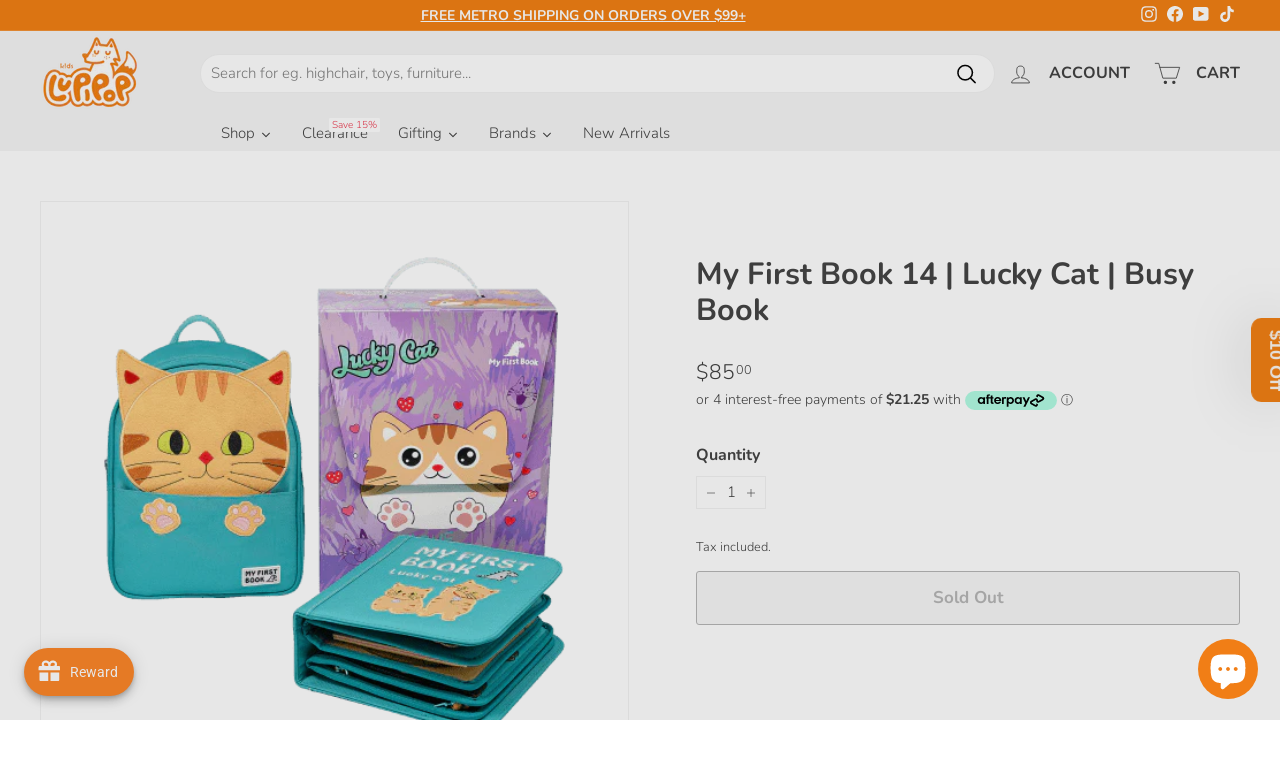

--- FILE ---
content_type: text/html; charset=utf-8
request_url: https://lupipop.com.au/products/copy-of-my-first-book-14-lucky-cat-busy-book
body_size: 73490
content:
<!doctype html>
<html class="no-js" lang="en" dir="ltr">
<head>
  

	<!-- Added by AVADA SEO Suite -->
	

	<!-- /Added by AVADA SEO Suite -->
<meta name="facebook-domain-verification" content="0oif7bnn7ey7487x6u80awq4heyc0g" />
  <!-- Added by Pix - preorder -->
  <script async src='https://stingray-app-n99th.ondigitalocean.app/script2.js?shop=lupipop.myshopify.com&varientid=46952003731756&addtocartstring=Add to cart&productid=8703342936364 '></script>
  <!-- Added by Pix - preorder -->
  <!-- Added by AVADA Joy -->
  <script>
      window.AVADA_JOY = window.AVADA_JOY || {};
      window.AVADA_JOY = {"shopId":"QnrZwBMVmhKDwrBBNP9O","placeOrder":{"status":true,"earnPoint":1,"rateMoney":1,"earnBy":"price","statusUseCondition":false,"typeProductMatch":"all","typeCondition":"all","conditions":[{"field":"title","typeMatch":"contains","content":""}],"excludeProducts":[],"includeProducts":[],"event":"place_order","earnPointsTiers":{"Ft9ZECOlnvGslhZcYjAg":{"earnPoint":1,"rateMoney":1}}},"pointCalculator":{},"allTiers":[{"id":"Ft9ZECOlnvGslhZcYjAg","isSystemTier":true,"icon":"https://imgur.com/atrkLg3.png","rateMoney":"","iconCustom":"","placedOrderReward":false,"earnPoint":"","createdAt":"2023-05-18T04:34:07.838Z","targetPoint":0,"members":0,"name":"Bronze","systemType":"bronze","shopId":"QnrZwBMVmhKDwrBBNP9O","updatedAt":"2023-05-18T04:34:07.838Z"},{"id":"uqNNbskAy2JxDZBvWKXw","isSystemTier":true,"icon":"https://imgur.com/A2rT5G0.png","rateMoney":"","iconCustom":"","placedOrderReward":false,"earnPoint":"","createdAt":"2023-05-18T04:34:07.839Z","targetPoint":200,"members":0,"name":"Silver","systemType":"silver","shopId":"QnrZwBMVmhKDwrBBNP9O","updatedAt":"2023-05-18T04:34:07.839Z"},{"id":"RvRyYgBeQWF3qaLq1iP3","isSystemTier":true,"icon":"https://imgur.com/o8PHej5.png","rateMoney":"","iconCustom":"","placedOrderReward":false,"earnPoint":"","createdAt":"2023-05-18T04:34:07.839Z","targetPoint":500,"members":0,"name":"Gold","systemType":"gold","shopId":"QnrZwBMVmhKDwrBBNP9O","updatedAt":"2023-05-18T04:34:07.839Z"}],"tierSettings":null};
      window.AVADA_JOY.status = true;

      const cartProducts = [];
      let productIndex = 0;
      
      window.AVADA_JOY.cartProducts = cartProducts;

      window.AVADA_JOY.account_enabled = true;
      window.AVADA_JOY.login_url = "\/account\/login";
      window.AVADA_JOY.register_url = "\/account\/register";
      window.AVADA_JOY.customer = {
        id: null,
        email: null,
        first_name: null,
        last_name: null,
        point: null
      };
      window.AVADA_JOY.product = {"id":8703342936364,"title":"My First Book 14 | Lucky Cat | Busy Book","handle":"copy-of-my-first-book-14-lucky-cat-busy-book","description":"\u003cp\u003e\"My First Book - Lucky Cat,\u003cspan data-mce-fragment=\"1\"\u003e\" presents a vivid sensory gaming experience for children who love cats. It introduces their habits and contains their adorable playing scenarios, which enhances children’s learning motivation and cognitive development.  Every page of the book will open a window for our little readers, reminding them of kitten’s purring and the fun of playing, which will create a spiritual resonance.\u003c\/span\u003e\u003c\/p\u003e\n\u003cp data-mce-fragment=\"1\"\u003eSince ancient times, cats have been important animal companions for many families and their arrogance, gentleness, mischief, and good manners are the reasons.  To understand cats means to understand love, and both parents and children can benefit from the relationship.\u003cbr\u003e\u003c\/p\u003e\n\u003cp data-mce-fragment=\"1\"\u003e\u003cspan data-mce-fragment=\"1\"\u003eMy First Book is a series of fabric pages containing activities to entertain and engage your child in their first stages of development. Montessori styled teaching allows children to develop their natural interests through activities. Each book has a complimentary waterproof backpack sold as a set, which aims to teach children the value of cleaning up after playing.\u003c\/span\u003e\u003c\/p\u003e\n\u003cp data-mce-fragment=\"1\"\u003e\u003cspan data-mce-fragment=\"1\"\u003eRecommended age: 1+ year old.\u003c\/span\u003e\u003c\/p\u003e\n\u003ciframe title=\"YouTube video player\" src=\"https:\/\/www.youtube.com\/embed\/6X2BVsy6HkQ?si=rQUiLKZ-La9Ru5Ag\" height=\"315\" width=\"560\" allowfullscreen=\"\" allow=\"accelerometer; autoplay; clipboard-write; encrypted-media; gyroscope; picture-in-picture; web-share\" frameborder=\"0\"\u003e\u003c\/iframe\u003e\u003cbr data-mce-fragment=\"1\"\u003e\u003cbr data-mce-fragment=\"1\"\u003e\n\u003ch3\u003e\u003cstrong\u003e\u003cspan data-mce-fragment=\"1\" mce-data-marked=\"1\"\u003eFeatures\u003c\/span\u003e\u003c\/strong\u003e\u003c\/h3\u003e\n\u003cbr data-mce-fragment=\"1\"\u003e\n\u003cul data-mce-fragment=\"1\"\u003e\n\u003cli data-mce-fragment=\"1\"\u003eDesigned by qualified and experienced teachers. Each page is devoted to your child’s learning of a single skill.\u003c\/li\u003e\n\u003cli data-mce-fragment=\"1\"\u003eThe set includes one fabric book and one backpack.\u003c\/li\u003e\n\u003cli data-mce-fragment=\"1\"\u003eAll materials are non-toxic and are safe to use children.\u003c\/li\u003e\n\u003c\/ul\u003e","published_at":"2023-09-22T16:06:32+10:00","created_at":"2023-09-22T11:04:38+10:00","vendor":"Elf Cultural","type":"My First Book","tags":["1+","12-18","18-24","24-36","3+","book","Busy Books","Elf Culture","Motor Skills Development","My first book"],"price":8500,"price_min":8500,"price_max":8500,"available":false,"price_varies":false,"compare_at_price":null,"compare_at_price_min":0,"compare_at_price_max":0,"compare_at_price_varies":false,"variants":[{"id":46952003731756,"title":"Default Title","option1":"Default Title","option2":null,"option3":null,"sku":"ELFPF-04","requires_shipping":true,"taxable":true,"featured_image":null,"available":false,"name":"My First Book 14 | Lucky Cat | Busy Book","public_title":null,"options":["Default Title"],"price":8500,"weight":1200,"compare_at_price":null,"inventory_management":"shopify","barcode":"6971097210600","requires_selling_plan":false,"selling_plan_allocations":[]}],"images":["\/\/lupipop.com.au\/cdn\/shop\/files\/my-first-book-14-or-lucky-cat-or-busy-book-lupipop-1.png?v=1739756775","\/\/lupipop.com.au\/cdn\/shop\/files\/my-first-book-14-or-lucky-cat-or-busy-book-lupipop-2.jpg?v=1739756776","\/\/lupipop.com.au\/cdn\/shop\/files\/my-first-book-14-or-lucky-cat-or-busy-book-lupipop-3.jpg?v=1739756777","\/\/lupipop.com.au\/cdn\/shop\/files\/my-first-book-14-or-lucky-cat-or-busy-book-lupipop-4.jpg?v=1739756778","\/\/lupipop.com.au\/cdn\/shop\/files\/my-first-book-14-or-lucky-cat-or-busy-book-lupipop-5.jpg?v=1739756779","\/\/lupipop.com.au\/cdn\/shop\/files\/my-first-book-14-or-lucky-cat-or-busy-book-lupipop-6.jpg?v=1739756781"],"featured_image":"\/\/lupipop.com.au\/cdn\/shop\/files\/my-first-book-14-or-lucky-cat-or-busy-book-lupipop-1.png?v=1739756775","options":["Title"],"media":[{"alt":"Elf Cultural My First Book My First Book 14 | Lucky Cat | Busy Book","id":35239599898924,"position":1,"preview_image":{"aspect_ratio":1.0,"height":510,"width":510,"src":"\/\/lupipop.com.au\/cdn\/shop\/files\/my-first-book-14-or-lucky-cat-or-busy-book-lupipop-1.png?v=1739756775"},"aspect_ratio":1.0,"height":510,"media_type":"image","src":"\/\/lupipop.com.au\/cdn\/shop\/files\/my-first-book-14-or-lucky-cat-or-busy-book-lupipop-1.png?v=1739756775","width":510},{"alt":"Elf Cultural My First Book My First Book 14 | Lucky Cat | Busy Book","id":35239600259372,"position":2,"preview_image":{"aspect_ratio":1.0,"height":510,"width":510,"src":"\/\/lupipop.com.au\/cdn\/shop\/files\/my-first-book-14-or-lucky-cat-or-busy-book-lupipop-2.jpg?v=1739756776"},"aspect_ratio":1.0,"height":510,"media_type":"image","src":"\/\/lupipop.com.au\/cdn\/shop\/files\/my-first-book-14-or-lucky-cat-or-busy-book-lupipop-2.jpg?v=1739756776","width":510},{"alt":"Elf Cultural My First Book My First Book 14 | Lucky Cat | Busy Book","id":35239600554284,"position":3,"preview_image":{"aspect_ratio":1.0,"height":510,"width":510,"src":"\/\/lupipop.com.au\/cdn\/shop\/files\/my-first-book-14-or-lucky-cat-or-busy-book-lupipop-3.jpg?v=1739756777"},"aspect_ratio":1.0,"height":510,"media_type":"image","src":"\/\/lupipop.com.au\/cdn\/shop\/files\/my-first-book-14-or-lucky-cat-or-busy-book-lupipop-3.jpg?v=1739756777","width":510},{"alt":"Elf Cultural My First Book My First Book 14 | Lucky Cat | Busy Book","id":35239602127148,"position":4,"preview_image":{"aspect_ratio":1.0,"height":510,"width":510,"src":"\/\/lupipop.com.au\/cdn\/shop\/files\/my-first-book-14-or-lucky-cat-or-busy-book-lupipop-4.jpg?v=1739756778"},"aspect_ratio":1.0,"height":510,"media_type":"image","src":"\/\/lupipop.com.au\/cdn\/shop\/files\/my-first-book-14-or-lucky-cat-or-busy-book-lupipop-4.jpg?v=1739756778","width":510},{"alt":"Elf Cultural My First Book My First Book 14 | Lucky Cat | Busy Book","id":35239601439020,"position":5,"preview_image":{"aspect_ratio":1.0,"height":510,"width":510,"src":"\/\/lupipop.com.au\/cdn\/shop\/files\/my-first-book-14-or-lucky-cat-or-busy-book-lupipop-5.jpg?v=1739756779"},"aspect_ratio":1.0,"height":510,"media_type":"image","src":"\/\/lupipop.com.au\/cdn\/shop\/files\/my-first-book-14-or-lucky-cat-or-busy-book-lupipop-5.jpg?v=1739756779","width":510},{"alt":"Elf Cultural My First Book My First Book 14 | Lucky Cat | Busy Book","id":35239601045804,"position":6,"preview_image":{"aspect_ratio":1.0,"height":510,"width":510,"src":"\/\/lupipop.com.au\/cdn\/shop\/files\/my-first-book-14-or-lucky-cat-or-busy-book-lupipop-6.jpg?v=1739756781"},"aspect_ratio":1.0,"height":510,"media_type":"image","src":"\/\/lupipop.com.au\/cdn\/shop\/files\/my-first-book-14-or-lucky-cat-or-busy-book-lupipop-6.jpg?v=1739756781","width":510}],"requires_selling_plan":false,"selling_plan_groups":[],"content":"\u003cp\u003e\"My First Book - Lucky Cat,\u003cspan data-mce-fragment=\"1\"\u003e\" presents a vivid sensory gaming experience for children who love cats. It introduces their habits and contains their adorable playing scenarios, which enhances children’s learning motivation and cognitive development.  Every page of the book will open a window for our little readers, reminding them of kitten’s purring and the fun of playing, which will create a spiritual resonance.\u003c\/span\u003e\u003c\/p\u003e\n\u003cp data-mce-fragment=\"1\"\u003eSince ancient times, cats have been important animal companions for many families and their arrogance, gentleness, mischief, and good manners are the reasons.  To understand cats means to understand love, and both parents and children can benefit from the relationship.\u003cbr\u003e\u003c\/p\u003e\n\u003cp data-mce-fragment=\"1\"\u003e\u003cspan data-mce-fragment=\"1\"\u003eMy First Book is a series of fabric pages containing activities to entertain and engage your child in their first stages of development. Montessori styled teaching allows children to develop their natural interests through activities. Each book has a complimentary waterproof backpack sold as a set, which aims to teach children the value of cleaning up after playing.\u003c\/span\u003e\u003c\/p\u003e\n\u003cp data-mce-fragment=\"1\"\u003e\u003cspan data-mce-fragment=\"1\"\u003eRecommended age: 1+ year old.\u003c\/span\u003e\u003c\/p\u003e\n\u003ciframe title=\"YouTube video player\" src=\"https:\/\/www.youtube.com\/embed\/6X2BVsy6HkQ?si=rQUiLKZ-La9Ru5Ag\" height=\"315\" width=\"560\" allowfullscreen=\"\" allow=\"accelerometer; autoplay; clipboard-write; encrypted-media; gyroscope; picture-in-picture; web-share\" frameborder=\"0\"\u003e\u003c\/iframe\u003e\u003cbr data-mce-fragment=\"1\"\u003e\u003cbr data-mce-fragment=\"1\"\u003e\n\u003ch3\u003e\u003cstrong\u003e\u003cspan data-mce-fragment=\"1\" mce-data-marked=\"1\"\u003eFeatures\u003c\/span\u003e\u003c\/strong\u003e\u003c\/h3\u003e\n\u003cbr data-mce-fragment=\"1\"\u003e\n\u003cul data-mce-fragment=\"1\"\u003e\n\u003cli data-mce-fragment=\"1\"\u003eDesigned by qualified and experienced teachers. Each page is devoted to your child’s learning of a single skill.\u003c\/li\u003e\n\u003cli data-mce-fragment=\"1\"\u003eThe set includes one fabric book and one backpack.\u003c\/li\u003e\n\u003cli data-mce-fragment=\"1\"\u003eAll materials are non-toxic and are safe to use children.\u003c\/li\u003e\n\u003c\/ul\u003e"};
      window.AVADA_JOY.page = "product";
      
        window.AVADA_JOY.product.selected_variant_id = 46952003731756;
        window.AVADA_JOY.product.collections = [];
        
          window.AVADA_JOY.product.collections.push(`ALL PRODUCTS`);
        
          window.AVADA_JOY.product.collections.push(`Best selling products`);
        
          window.AVADA_JOY.product.collections.push(`Books`);
        
          window.AVADA_JOY.product.collections.push(`Busy Books`);
        
          window.AVADA_JOY.product.collections.push(`Gifts for 1 Year Old`);
        
          window.AVADA_JOY.product.collections.push(`Montessori Toys`);
        
          window.AVADA_JOY.product.collections.push(`Motor Skill Development`);
        
          window.AVADA_JOY.product.collections.push(`New products All`);
        
          window.AVADA_JOY.product.collections.push(`PBC Expo`);
        
      
    </script>

  <!-- /Added by AVADA Joy -->

  <meta charset="utf-8">
  <meta http-equiv="X-UA-Compatible" content="IE=edge,chrome=1">
  <meta name="viewport" content="width=device-width,initial-scale=1">
  <meta name="theme-color" content="#f27f12">
  <link rel="canonical" href="https://lupipop.com.au/products/copy-of-my-first-book-14-lucky-cat-busy-book">
  <link rel="preload" as="script" href="//lupipop.com.au/cdn/shop/t/26/assets/theme.js?v=180433982313820598351712025652">
  <link rel="preconnect" href="https://cdn.shopify.com" crossorigin>
  <link rel="preconnect" href="https://fonts.shopifycdn.com" crossorigin>
  <link rel="dns-prefetch" href="https://productreviews.shopifycdn.com">
  <link rel="dns-prefetch" href="https://ajax.googleapis.com">
  <link rel="dns-prefetch" href="https://maps.googleapis.com">
  <link rel="dns-prefetch" href="https://maps.gstatic.com"><link rel="shortcut icon" href="//lupipop.com.au/cdn/shop/files/logo-lupipop-favicon1_32x32.png?v=1691105828" type="image/png" /><title>My First Book 14 Lucky Cat Busy Book – Interactive Play | Lupipop
</title>
<meta name="description" content="Educate children about pets with &#39;My First Book - Pet Friends.&#39; This Montessori felt activity book fosters empathy and a love for animals. Get your copy now"><meta property="og:site_name" content="Lupipop">
  <meta property="og:url" content="https://lupipop.com.au/products/copy-of-my-first-book-14-lucky-cat-busy-book">
  <meta property="og:title" content="My First Book 14 | Lucky Cat | Busy Book">
  <meta property="og:type" content="product">
  <meta property="og:description" content="Educate children about pets with &#39;My First Book - Pet Friends.&#39; This Montessori felt activity book fosters empathy and a love for animals. Get your copy now"><meta property="og:image" content="http://lupipop.com.au/cdn/shop/files/my-first-book-14-or-lucky-cat-or-busy-book-lupipop-1.png?v=1739756775">
    <meta property="og:image:secure_url" content="https://lupipop.com.au/cdn/shop/files/my-first-book-14-or-lucky-cat-or-busy-book-lupipop-1.png?v=1739756775">
    <meta property="og:image:width" content="510">
    <meta property="og:image:height" content="510"><meta name="twitter:site" content="@">
  <meta name="twitter:card" content="summary_large_image">
  <meta name="twitter:title" content="My First Book 14 | Lucky Cat | Busy Book">
  <meta name="twitter:description" content="Educate children about pets with &#39;My First Book - Pet Friends.&#39; This Montessori felt activity book fosters empathy and a love for animals. Get your copy now">
<link rel="stylesheet" href="//lupipop.com.au/cdn/shop/t/26/assets/country-flags.css"><style data-shopify>@font-face {
  font-family: Nunito;
  font-weight: 700;
  font-style: normal;
  font-display: swap;
  src: url("//lupipop.com.au/cdn/fonts/nunito/nunito_n7.37cf9b8cf43b3322f7e6e13ad2aad62ab5dc9109.woff2") format("woff2"),
       url("//lupipop.com.au/cdn/fonts/nunito/nunito_n7.45cfcfadc6630011252d54d5f5a2c7c98f60d5de.woff") format("woff");
}

  @font-face {
  font-family: Nunito;
  font-weight: 300;
  font-style: normal;
  font-display: swap;
  src: url("//lupipop.com.au/cdn/fonts/nunito/nunito_n3.c1d7c2242f5519d084eafc479d7cc132bcc8c480.woff2") format("woff2"),
       url("//lupipop.com.au/cdn/fonts/nunito/nunito_n3.d543cae3671591d99f8b7ed9ea9ca8387fc73b09.woff") format("woff");
}


  @font-face {
  font-family: Nunito;
  font-weight: 600;
  font-style: normal;
  font-display: swap;
  src: url("//lupipop.com.au/cdn/fonts/nunito/nunito_n6.1a6c50dce2e2b3b0d31e02dbd9146b5064bea503.woff2") format("woff2"),
       url("//lupipop.com.au/cdn/fonts/nunito/nunito_n6.6b124f3eac46044b98c99f2feb057208e260962f.woff") format("woff");
}

  @font-face {
  font-family: Nunito;
  font-weight: 300;
  font-style: italic;
  font-display: swap;
  src: url("//lupipop.com.au/cdn/fonts/nunito/nunito_i3.11db3ddffd5485d801b7a5d8a24c3b0e446751f1.woff2") format("woff2"),
       url("//lupipop.com.au/cdn/fonts/nunito/nunito_i3.7f37c552f86f3fb4c0aae0353840b033f9f464a0.woff") format("woff");
}

  @font-face {
  font-family: Nunito;
  font-weight: 600;
  font-style: italic;
  font-display: swap;
  src: url("//lupipop.com.au/cdn/fonts/nunito/nunito_i6.79bb6a51553d3b72598bab76aca3c938e7c6ac54.woff2") format("woff2"),
       url("//lupipop.com.au/cdn/fonts/nunito/nunito_i6.9ad010b13940d2fa0d660e3029dd144c52772c10.woff") format("woff");
}

</style><link href="//lupipop.com.au/cdn/shop/t/26/assets/theme.css?v=7858180689668952751712030745" rel="stylesheet" type="text/css" media="all" />
  <link href="//lupipop.com.au/cdn/shop/t/26/assets/next.css?v=17560006990884866511712025652" rel="stylesheet" type="text/css" media="all" />
<style data-shopify>:root {
    --typeHeaderPrimary: Nunito;
    --typeHeaderFallback: sans-serif;
    --typeHeaderSize: 36px;
    --typeHeaderWeight: 700;
    --typeHeaderLineHeight: 1.2;
    --typeHeaderSpacing: 0.0em;

    --typeBasePrimary:Nunito;
    --typeBaseFallback:sans-serif;
    --typeBaseSize: 15px;
    --typeBaseWeight: 300;
    --typeBaseSpacing: 0.0em;
    --typeBaseLineHeight: 1.4;

    --colorSmallImageBg: #ffffff;
    --colorSmallImageBgDark: #f7f7f7;
    --colorLargeImageBg: #f2f2f2;
    --colorLargeImageBgLight: #ffffff;

    --iconWeight: 4px;
    --iconLinecaps: round;

    
      --buttonRadius: 3px;
      --btnPadding: 11px 25px;
    

    
      --roundness: 20px;
    

    
      --gridThickness: 0;
    

    --productTileMargin: 1%;
    --collectionTileMargin: 10%;

    --swatchSize: 34px;
  }

  @media screen and (max-width: 768px) {
    :root {
      --typeBaseSize: 13px;

      
        --roundness: 15px;
        --btnPadding: 9px 25px;
      
    }
  }</style><script>
    document.documentElement.className = document.documentElement.className.replace('no-js', 'js');

    window.theme = window.theme || {};
    theme.routes = {
      home: "/",
      collections: "/collections",
      cart: "/cart.js",
      cartPage: "/cart",
      cartAdd: "/cart/add.js",
      cartChange: "/cart/change.js",
      search: "/search",
      predictiveSearch: "/search/suggest"
    };

    theme.strings = {
      soldOut: "Sold Out",
      unavailable: "Unavailable",
      inStockLabel: "In stock, ready to ship",
      oneStockLabel: "Low stock - [count] item left",
      otherStockLabel: "Low stock - [count] items left",
      willNotShipUntil: "Ready to ship [date]",
      willBeInStockAfter: "Back in stock [date]",
      waitingForStock: "Inventory on the way",
      savePrice: "Save [saved_amount]",
      cartEmpty: "Your cart is currently empty.",
      cartTermsConfirmation: "You must agree with the terms and conditions of sales to check out",
      searchCollections: "Collections",
      searchPages: "Pages",
      searchArticles: "Articles",
      maxQuantity: "You can only have [quantity] of [title] in your cart."
    };
    theme.settings = {
      cartType: "page",
      isCustomerTemplate: false,
      moneyFormat: "${{amount}}",
      saveType: "dollar",
      productImageSize: "square",
      productImageCover: true,
      predictiveSearch: true,
      predictiveSearchType: null,
      superScriptSetting: true,
      superScriptPrice: true,
      quickView: false,
      quickAdd: true,
      themeName: 'Expanse',
      themeVersion: "4.3.4"
    };
  </script>

  
  



<script>window.performance && window.performance.mark && window.performance.mark('shopify.content_for_header.start');</script><meta name="facebook-domain-verification" content="9t11gipmnftbmk6qsm655plnes0569">
<meta id="shopify-digital-wallet" name="shopify-digital-wallet" content="/67545432364/digital_wallets/dialog">
<meta name="shopify-checkout-api-token" content="014e20a4107d007b6ffa9f6e3ccecf46">
<meta id="in-context-paypal-metadata" data-shop-id="67545432364" data-venmo-supported="false" data-environment="production" data-locale="en_US" data-paypal-v4="true" data-currency="AUD">
<link rel="alternate" type="application/json+oembed" href="https://lupipop.com.au/products/copy-of-my-first-book-14-lucky-cat-busy-book.oembed">
<script async="async" src="/checkouts/internal/preloads.js?locale=en-AU"></script>
<link rel="preconnect" href="https://shop.app" crossorigin="anonymous">
<script async="async" src="https://shop.app/checkouts/internal/preloads.js?locale=en-AU&shop_id=67545432364" crossorigin="anonymous"></script>
<script id="apple-pay-shop-capabilities" type="application/json">{"shopId":67545432364,"countryCode":"AU","currencyCode":"AUD","merchantCapabilities":["supports3DS"],"merchantId":"gid:\/\/shopify\/Shop\/67545432364","merchantName":"Lupipop","requiredBillingContactFields":["postalAddress","email","phone"],"requiredShippingContactFields":["postalAddress","email","phone"],"shippingType":"shipping","supportedNetworks":["visa","masterCard","amex","jcb"],"total":{"type":"pending","label":"Lupipop","amount":"1.00"},"shopifyPaymentsEnabled":true,"supportsSubscriptions":true}</script>
<script id="shopify-features" type="application/json">{"accessToken":"014e20a4107d007b6ffa9f6e3ccecf46","betas":["rich-media-storefront-analytics"],"domain":"lupipop.com.au","predictiveSearch":true,"shopId":67545432364,"locale":"en"}</script>
<script>var Shopify = Shopify || {};
Shopify.shop = "lupipop.myshopify.com";
Shopify.locale = "en";
Shopify.currency = {"active":"AUD","rate":"1.0"};
Shopify.country = "AU";
Shopify.theme = {"name":"Expanse (Shopify Support 020424)","id":167008436524,"schema_name":"Expanse","schema_version":"4.3.4","theme_store_id":902,"role":"main"};
Shopify.theme.handle = "null";
Shopify.theme.style = {"id":null,"handle":null};
Shopify.cdnHost = "lupipop.com.au/cdn";
Shopify.routes = Shopify.routes || {};
Shopify.routes.root = "/";</script>
<script type="module">!function(o){(o.Shopify=o.Shopify||{}).modules=!0}(window);</script>
<script>!function(o){function n(){var o=[];function n(){o.push(Array.prototype.slice.apply(arguments))}return n.q=o,n}var t=o.Shopify=o.Shopify||{};t.loadFeatures=n(),t.autoloadFeatures=n()}(window);</script>
<script>
  window.ShopifyPay = window.ShopifyPay || {};
  window.ShopifyPay.apiHost = "shop.app\/pay";
  window.ShopifyPay.redirectState = null;
</script>
<script id="shop-js-analytics" type="application/json">{"pageType":"product"}</script>
<script defer="defer" async type="module" src="//lupipop.com.au/cdn/shopifycloud/shop-js/modules/v2/client.init-shop-cart-sync_BdyHc3Nr.en.esm.js"></script>
<script defer="defer" async type="module" src="//lupipop.com.au/cdn/shopifycloud/shop-js/modules/v2/chunk.common_Daul8nwZ.esm.js"></script>
<script type="module">
  await import("//lupipop.com.au/cdn/shopifycloud/shop-js/modules/v2/client.init-shop-cart-sync_BdyHc3Nr.en.esm.js");
await import("//lupipop.com.au/cdn/shopifycloud/shop-js/modules/v2/chunk.common_Daul8nwZ.esm.js");

  window.Shopify.SignInWithShop?.initShopCartSync?.({"fedCMEnabled":true,"windoidEnabled":true});

</script>
<script>
  window.Shopify = window.Shopify || {};
  if (!window.Shopify.featureAssets) window.Shopify.featureAssets = {};
  window.Shopify.featureAssets['shop-js'] = {"shop-cart-sync":["modules/v2/client.shop-cart-sync_QYOiDySF.en.esm.js","modules/v2/chunk.common_Daul8nwZ.esm.js"],"init-fed-cm":["modules/v2/client.init-fed-cm_DchLp9rc.en.esm.js","modules/v2/chunk.common_Daul8nwZ.esm.js"],"shop-button":["modules/v2/client.shop-button_OV7bAJc5.en.esm.js","modules/v2/chunk.common_Daul8nwZ.esm.js"],"init-windoid":["modules/v2/client.init-windoid_DwxFKQ8e.en.esm.js","modules/v2/chunk.common_Daul8nwZ.esm.js"],"shop-cash-offers":["modules/v2/client.shop-cash-offers_DWtL6Bq3.en.esm.js","modules/v2/chunk.common_Daul8nwZ.esm.js","modules/v2/chunk.modal_CQq8HTM6.esm.js"],"shop-toast-manager":["modules/v2/client.shop-toast-manager_CX9r1SjA.en.esm.js","modules/v2/chunk.common_Daul8nwZ.esm.js"],"init-shop-email-lookup-coordinator":["modules/v2/client.init-shop-email-lookup-coordinator_UhKnw74l.en.esm.js","modules/v2/chunk.common_Daul8nwZ.esm.js"],"pay-button":["modules/v2/client.pay-button_DzxNnLDY.en.esm.js","modules/v2/chunk.common_Daul8nwZ.esm.js"],"avatar":["modules/v2/client.avatar_BTnouDA3.en.esm.js"],"init-shop-cart-sync":["modules/v2/client.init-shop-cart-sync_BdyHc3Nr.en.esm.js","modules/v2/chunk.common_Daul8nwZ.esm.js"],"shop-login-button":["modules/v2/client.shop-login-button_D8B466_1.en.esm.js","modules/v2/chunk.common_Daul8nwZ.esm.js","modules/v2/chunk.modal_CQq8HTM6.esm.js"],"init-customer-accounts-sign-up":["modules/v2/client.init-customer-accounts-sign-up_C8fpPm4i.en.esm.js","modules/v2/client.shop-login-button_D8B466_1.en.esm.js","modules/v2/chunk.common_Daul8nwZ.esm.js","modules/v2/chunk.modal_CQq8HTM6.esm.js"],"init-shop-for-new-customer-accounts":["modules/v2/client.init-shop-for-new-customer-accounts_CVTO0Ztu.en.esm.js","modules/v2/client.shop-login-button_D8B466_1.en.esm.js","modules/v2/chunk.common_Daul8nwZ.esm.js","modules/v2/chunk.modal_CQq8HTM6.esm.js"],"init-customer-accounts":["modules/v2/client.init-customer-accounts_dRgKMfrE.en.esm.js","modules/v2/client.shop-login-button_D8B466_1.en.esm.js","modules/v2/chunk.common_Daul8nwZ.esm.js","modules/v2/chunk.modal_CQq8HTM6.esm.js"],"shop-follow-button":["modules/v2/client.shop-follow-button_CkZpjEct.en.esm.js","modules/v2/chunk.common_Daul8nwZ.esm.js","modules/v2/chunk.modal_CQq8HTM6.esm.js"],"lead-capture":["modules/v2/client.lead-capture_BntHBhfp.en.esm.js","modules/v2/chunk.common_Daul8nwZ.esm.js","modules/v2/chunk.modal_CQq8HTM6.esm.js"],"checkout-modal":["modules/v2/client.checkout-modal_CfxcYbTm.en.esm.js","modules/v2/chunk.common_Daul8nwZ.esm.js","modules/v2/chunk.modal_CQq8HTM6.esm.js"],"shop-login":["modules/v2/client.shop-login_Da4GZ2H6.en.esm.js","modules/v2/chunk.common_Daul8nwZ.esm.js","modules/v2/chunk.modal_CQq8HTM6.esm.js"],"payment-terms":["modules/v2/client.payment-terms_MV4M3zvL.en.esm.js","modules/v2/chunk.common_Daul8nwZ.esm.js","modules/v2/chunk.modal_CQq8HTM6.esm.js"]};
</script>
<script>(function() {
  var isLoaded = false;
  function asyncLoad() {
    if (isLoaded) return;
    isLoaded = true;
    var urls = ["\/\/www.powr.io\/powr.js?powr-token=lupipop.myshopify.com\u0026external-type=shopify\u0026shop=lupipop.myshopify.com","https:\/\/loox.io\/widget\/Q5cShjFbfR\/loox.1684820717422.js?shop=lupipop.myshopify.com","https:\/\/static.klaviyo.com\/onsite\/js\/klaviyo.js?company_id=WQrCA6\u0026shop=lupipop.myshopify.com","https:\/\/static.klaviyo.com\/onsite\/js\/klaviyo.js?company_id=WQrCA6\u0026shop=lupipop.myshopify.com","https:\/\/ecommplugins-scripts.trustpilot.com\/v2.1\/js\/header.min.js?settings=eyJrZXkiOiJVSU5oeGV6bHhJYXl3YTF0In0=\u0026v=2.5\u0026shop=lupipop.myshopify.com","https:\/\/ecommplugins-trustboxsettings.trustpilot.com\/lupipop.myshopify.com.js?settings=1689655283630\u0026shop=lupipop.myshopify.com","https:\/\/sales-pop.carecart.io\/lib\/salesnotifier.js?shop=lupipop.myshopify.com","https:\/\/d1639lhkj5l89m.cloudfront.net\/js\/storefront\/uppromote.js?shop=lupipop.myshopify.com","https:\/\/s3.eu-west-1.amazonaws.com\/production-klarna-il-shopify-osm\/2faf38f63717ad8fdd681dd9c7c7ec63c64e05da\/lupipop.myshopify.com-1715745916020.js?shop=lupipop.myshopify.com","\/\/cdn.shopify.com\/proxy\/a3b563a3d2a964ae7eb523d426ad1d7565dc3120fab63d0cf901195622939fbf\/api.goaffpro.com\/loader.js?shop=lupipop.myshopify.com\u0026sp-cache-control=cHVibGljLCBtYXgtYWdlPTkwMA"];
    for (var i = 0; i < urls.length; i++) {
      var s = document.createElement('script');
      s.type = 'text/javascript';
      s.async = true;
      s.src = urls[i];
      var x = document.getElementsByTagName('script')[0];
      x.parentNode.insertBefore(s, x);
    }
  };
  if(window.attachEvent) {
    window.attachEvent('onload', asyncLoad);
  } else {
    window.addEventListener('load', asyncLoad, false);
  }
})();</script>
<script id="__st">var __st={"a":67545432364,"offset":39600,"reqid":"d7309608-8a34-4702-9b75-0aa2a44ea509-1768986809","pageurl":"lupipop.com.au\/products\/copy-of-my-first-book-14-lucky-cat-busy-book","u":"d45c11211d40","p":"product","rtyp":"product","rid":8703342936364};</script>
<script>window.ShopifyPaypalV4VisibilityTracking = true;</script>
<script id="captcha-bootstrap">!function(){'use strict';const t='contact',e='account',n='new_comment',o=[[t,t],['blogs',n],['comments',n],[t,'customer']],c=[[e,'customer_login'],[e,'guest_login'],[e,'recover_customer_password'],[e,'create_customer']],r=t=>t.map((([t,e])=>`form[action*='/${t}']:not([data-nocaptcha='true']) input[name='form_type'][value='${e}']`)).join(','),a=t=>()=>t?[...document.querySelectorAll(t)].map((t=>t.form)):[];function s(){const t=[...o],e=r(t);return a(e)}const i='password',u='form_key',d=['recaptcha-v3-token','g-recaptcha-response','h-captcha-response',i],f=()=>{try{return window.sessionStorage}catch{return}},m='__shopify_v',_=t=>t.elements[u];function p(t,e,n=!1){try{const o=window.sessionStorage,c=JSON.parse(o.getItem(e)),{data:r}=function(t){const{data:e,action:n}=t;return t[m]||n?{data:e,action:n}:{data:t,action:n}}(c);for(const[e,n]of Object.entries(r))t.elements[e]&&(t.elements[e].value=n);n&&o.removeItem(e)}catch(o){console.error('form repopulation failed',{error:o})}}const l='form_type',E='cptcha';function T(t){t.dataset[E]=!0}const w=window,h=w.document,L='Shopify',v='ce_forms',y='captcha';let A=!1;((t,e)=>{const n=(g='f06e6c50-85a8-45c8-87d0-21a2b65856fe',I='https://cdn.shopify.com/shopifycloud/storefront-forms-hcaptcha/ce_storefront_forms_captcha_hcaptcha.v1.5.2.iife.js',D={infoText:'Protected by hCaptcha',privacyText:'Privacy',termsText:'Terms'},(t,e,n)=>{const o=w[L][v],c=o.bindForm;if(c)return c(t,g,e,D).then(n);var r;o.q.push([[t,g,e,D],n]),r=I,A||(h.body.append(Object.assign(h.createElement('script'),{id:'captcha-provider',async:!0,src:r})),A=!0)});var g,I,D;w[L]=w[L]||{},w[L][v]=w[L][v]||{},w[L][v].q=[],w[L][y]=w[L][y]||{},w[L][y].protect=function(t,e){n(t,void 0,e),T(t)},Object.freeze(w[L][y]),function(t,e,n,w,h,L){const[v,y,A,g]=function(t,e,n){const i=e?o:[],u=t?c:[],d=[...i,...u],f=r(d),m=r(i),_=r(d.filter((([t,e])=>n.includes(e))));return[a(f),a(m),a(_),s()]}(w,h,L),I=t=>{const e=t.target;return e instanceof HTMLFormElement?e:e&&e.form},D=t=>v().includes(t);t.addEventListener('submit',(t=>{const e=I(t);if(!e)return;const n=D(e)&&!e.dataset.hcaptchaBound&&!e.dataset.recaptchaBound,o=_(e),c=g().includes(e)&&(!o||!o.value);(n||c)&&t.preventDefault(),c&&!n&&(function(t){try{if(!f())return;!function(t){const e=f();if(!e)return;const n=_(t);if(!n)return;const o=n.value;o&&e.removeItem(o)}(t);const e=Array.from(Array(32),(()=>Math.random().toString(36)[2])).join('');!function(t,e){_(t)||t.append(Object.assign(document.createElement('input'),{type:'hidden',name:u})),t.elements[u].value=e}(t,e),function(t,e){const n=f();if(!n)return;const o=[...t.querySelectorAll(`input[type='${i}']`)].map((({name:t})=>t)),c=[...d,...o],r={};for(const[a,s]of new FormData(t).entries())c.includes(a)||(r[a]=s);n.setItem(e,JSON.stringify({[m]:1,action:t.action,data:r}))}(t,e)}catch(e){console.error('failed to persist form',e)}}(e),e.submit())}));const S=(t,e)=>{t&&!t.dataset[E]&&(n(t,e.some((e=>e===t))),T(t))};for(const o of['focusin','change'])t.addEventListener(o,(t=>{const e=I(t);D(e)&&S(e,y())}));const B=e.get('form_key'),M=e.get(l),P=B&&M;t.addEventListener('DOMContentLoaded',(()=>{const t=y();if(P)for(const e of t)e.elements[l].value===M&&p(e,B);[...new Set([...A(),...v().filter((t=>'true'===t.dataset.shopifyCaptcha))])].forEach((e=>S(e,t)))}))}(h,new URLSearchParams(w.location.search),n,t,e,['guest_login'])})(!0,!0)}();</script>
<script integrity="sha256-4kQ18oKyAcykRKYeNunJcIwy7WH5gtpwJnB7kiuLZ1E=" data-source-attribution="shopify.loadfeatures" defer="defer" src="//lupipop.com.au/cdn/shopifycloud/storefront/assets/storefront/load_feature-a0a9edcb.js" crossorigin="anonymous"></script>
<script crossorigin="anonymous" defer="defer" src="//lupipop.com.au/cdn/shopifycloud/storefront/assets/shopify_pay/storefront-65b4c6d7.js?v=20250812"></script>
<script data-source-attribution="shopify.dynamic_checkout.dynamic.init">var Shopify=Shopify||{};Shopify.PaymentButton=Shopify.PaymentButton||{isStorefrontPortableWallets:!0,init:function(){window.Shopify.PaymentButton.init=function(){};var t=document.createElement("script");t.src="https://lupipop.com.au/cdn/shopifycloud/portable-wallets/latest/portable-wallets.en.js",t.type="module",document.head.appendChild(t)}};
</script>
<script data-source-attribution="shopify.dynamic_checkout.buyer_consent">
  function portableWalletsHideBuyerConsent(e){var t=document.getElementById("shopify-buyer-consent"),n=document.getElementById("shopify-subscription-policy-button");t&&n&&(t.classList.add("hidden"),t.setAttribute("aria-hidden","true"),n.removeEventListener("click",e))}function portableWalletsShowBuyerConsent(e){var t=document.getElementById("shopify-buyer-consent"),n=document.getElementById("shopify-subscription-policy-button");t&&n&&(t.classList.remove("hidden"),t.removeAttribute("aria-hidden"),n.addEventListener("click",e))}window.Shopify?.PaymentButton&&(window.Shopify.PaymentButton.hideBuyerConsent=portableWalletsHideBuyerConsent,window.Shopify.PaymentButton.showBuyerConsent=portableWalletsShowBuyerConsent);
</script>
<script>
  function portableWalletsCleanup(e){e&&e.src&&console.error("Failed to load portable wallets script "+e.src);var t=document.querySelectorAll("shopify-accelerated-checkout .shopify-payment-button__skeleton, shopify-accelerated-checkout-cart .wallet-cart-button__skeleton"),e=document.getElementById("shopify-buyer-consent");for(let e=0;e<t.length;e++)t[e].remove();e&&e.remove()}function portableWalletsNotLoadedAsModule(e){e instanceof ErrorEvent&&"string"==typeof e.message&&e.message.includes("import.meta")&&"string"==typeof e.filename&&e.filename.includes("portable-wallets")&&(window.removeEventListener("error",portableWalletsNotLoadedAsModule),window.Shopify.PaymentButton.failedToLoad=e,"loading"===document.readyState?document.addEventListener("DOMContentLoaded",window.Shopify.PaymentButton.init):window.Shopify.PaymentButton.init())}window.addEventListener("error",portableWalletsNotLoadedAsModule);
</script>

<script type="module" src="https://lupipop.com.au/cdn/shopifycloud/portable-wallets/latest/portable-wallets.en.js" onError="portableWalletsCleanup(this)" crossorigin="anonymous"></script>
<script nomodule>
  document.addEventListener("DOMContentLoaded", portableWalletsCleanup);
</script>

<link id="shopify-accelerated-checkout-styles" rel="stylesheet" media="screen" href="https://lupipop.com.au/cdn/shopifycloud/portable-wallets/latest/accelerated-checkout-backwards-compat.css" crossorigin="anonymous">
<style id="shopify-accelerated-checkout-cart">
        #shopify-buyer-consent {
  margin-top: 1em;
  display: inline-block;
  width: 100%;
}

#shopify-buyer-consent.hidden {
  display: none;
}

#shopify-subscription-policy-button {
  background: none;
  border: none;
  padding: 0;
  text-decoration: underline;
  font-size: inherit;
  cursor: pointer;
}

#shopify-subscription-policy-button::before {
  box-shadow: none;
}

      </style>

<script>window.performance && window.performance.mark && window.performance.mark('shopify.content_for_header.end');</script><script src="//lupipop.com.au/cdn/shop/t/26/assets/vendor-scripts-v2.js?v=28795867768355101311712025652" defer="defer"></script>
  <script src="//lupipop.com.au/cdn/shop/t/26/assets/theme.js?v=180433982313820598351712025652" defer="defer"></script>
  
  <script src="//lupipop.com.au/cdn/shop/t/26/assets/next.js?v=131372909002363781041712025652" defer="defer"></script>
<!--Gem_Page_Header_Script-->
<!-- "snippets/gem-app-header-scripts.liquid" was not rendered, the associated app was uninstalled -->
<!--End_Gem_Page_Header_Script-->

  <!-- "snippets/shogun-head.liquid" was not rendered, the associated app was uninstalled -->

	<script>var loox_global_hash = '1767778694904';</script><style>.loox-reviews-default { max-width: 1200px; margin: 0 auto; }.loox-rating .loox-icon { color:#f27f12; }
:root { --lxs-rating-icon-color: #f27f12; }</style>





<script>
    
    
    
    
    var gsf_conversion_data = {page_type : 'product', event : 'view_item', data : {product_data : [{variant_id : 46952003731756, product_id : 8703342936364, name : "My First Book 14 | Lucky Cat | Busy Book", price : "85.00", currency : "AUD", sku : "ELFPF-04", brand : "Elf Cultural", variant : "Default Title", category : "My First Book", quantity : "0" }], total_price : "85.00", shop_currency : "AUD"}};
    
</script>

<script>(() => {const installerKey = 'docapp-discount-auto-install'; const urlParams = new URLSearchParams(window.location.search); if (urlParams.get(installerKey)) {window.sessionStorage.setItem(installerKey, JSON.stringify({integrationId: urlParams.get('docapp-integration-id'), divClass: urlParams.get('docapp-install-class'), check: urlParams.get('docapp-check')}));}})();</script>

<script>(() => {const previewKey = 'docapp-discount-test'; const urlParams = new URLSearchParams(window.location.search); if (urlParams.get(previewKey)) {window.sessionStorage.setItem(previewKey, JSON.stringify({active: true, integrationId: urlParams.get('docapp-discount-inst-test')}));}})();</script>

  





<link href="//lupipop.com.au/cdn/shop/t/26/assets/custom-styles.css?v=23067" rel="stylesheet" type="text/css" media="all" />

  <script src="//lupipop.com.au/cdn/shop/t/26/assets/timesact.js?v=166027267170005813131712025652" defer="defer"></script>




   <!--Bing webmaster verify -->
<meta name="msvalidate.01" content="A6D55468B39A4756157FAD424DC763C1" />



<script>
  document.addEventListener("DOMContentLoaded", function(event) {
    const style = document.getElementById('wsg-custom-style');
    if (typeof window.isWsgCustomer != "undefined" && isWsgCustomer) {
      style.innerHTML = `
        ${style.innerHTML} 
        /* A friend of hideWsg - this will _show_ only for wsg customers. Add class to an element to use */
        .showWsg {
          display: unset;
        }
        /* wholesale only CSS */
        .additional-checkout-buttons, .shopify-payment-button {
          display: none !important;
        }
        .wsg-proxy-container select {
          background-color: 
          ${
        document.querySelector('input').style.backgroundColor
          ? document.querySelector('input').style.backgroundColor
          : 'white'
        } !important;
        }
      `;
    } else {
      style.innerHTML = `
        ${style.innerHTML}
        /* Add CSS rules here for NOT wsg customers - great to hide elements from retail when we can't access the code driving the element */
        
      `;
    }

    if (typeof window.embedButtonBg !== undefined && typeof window.embedButtonText !== undefined && window.embedButtonBg !== window.embedButtonText) {
      style.innerHTML = `
        ${style.innerHTML}
        .wsg-button-fix {
          background: ${embedButtonBg} !important;
          border-color: ${embedButtonBg} !important;
          color: ${embedButtonText} !important;
        }
      `;
    }

    // =========================
    //         CUSTOM JS
    // ==========================
    if (document.querySelector(".wsg-proxy-container")) {
      initNodeObserver(wsgCustomJs);
    }
  })

  function wsgCustomJs() {

    // update button classes
    const button = document.querySelectorAll(".wsg-button-fix");
    let buttonClass = "xxButtonClassesHerexx";
    buttonClass = buttonClass.split(" ");
    for (let i = 0; i < button.length; i++) {
      button[i].classList.add(... buttonClass);
    }

    // wsgCustomJs window placeholder
    // update secondary btn color on proxy cart
    if (document.getElementById("wsg-checkout-one")) {
      const checkoutButton = document.getElementById("wsg-checkout-one");
      let wsgBtnColor = window.getComputedStyle(checkoutButton).backgroundColor;
      let wsgBtnBackground = "none";
      let wsgBtnBorder = "thin solid " + wsgBtnColor;
      let wsgBtnPadding = window.getComputedStyle(checkoutButton).padding;
      let spofBtn = document.querySelectorAll(".spof-btn");
      for (let i = 0; i < spofBtn.length; i++) {
        spofBtn[i].style.background = wsgBtnBackground;
        spofBtn[i].style.color = wsgBtnColor;
        spofBtn[i].style.border = wsgBtnBorder;
        spofBtn[i].style.padding = wsgBtnPadding;
      }
    }

    // update Quick Order Form label
    if (typeof window.embedSPOFLabel != "undefined" && embedSPOFLabel) {
      document.querySelectorAll(".spof-btn").forEach(function(spofBtn) {
        spofBtn.removeAttribute("data-translation-selector");
        spofBtn.innerHTML = embedSPOFLabel;
      });
    }
  }

  function initNodeObserver(onChangeNodeCallback) {

    // Select the node that will be observed for mutations
    const targetNode = document.querySelector(".wsg-proxy-container");

    // Options for the observer (which mutations to observe)
    const config = {
      attributes: true,
      childList: true,
      subtree: true
    };

    // Callback function to execute when mutations are observed
    const callback = function(mutationsList, observer) {
      for (const mutation of mutationsList) {
        if (mutation.type === 'childList') {
          onChangeNodeCallback();
          observer.disconnect();
        }
      }
    };

    // Create an observer instance linked to the callback function
    const observer = new MutationObserver(callback);

    // Start observing the target node for configured mutations
    observer.observe(targetNode, config);
  }
</script>


<style id="wsg-custom-style">
  /* A friend of hideWsg - this will _show_ only for wsg customers. Add class to an element to use */
  .showWsg {
    display: none;
  }
  /* Signup/login */
  #wsg-signup select,
  #wsg-signup input,
  #wsg-signup textarea {
    height: 46px;
    border: thin solid #d1d1d1;
    padding: 6px 10px;
  }
  #wsg-signup textarea {
    min-height: 100px;
  }
  .wsg-login-input {
    height: 46px;
    border: thin solid #d1d1d1;
    padding: 6px 10px;
  }
  #wsg-signup select {
  }
/*   Quick Order Form */
  .wsg-table td {
    border: none;
    min-width: 150px;
  }
  .wsg-table tr {
    border-bottom: thin solid #d1d1d1; 
    border-left: none;
  }
  .wsg-table input[type="number"] {
    border: thin solid #d1d1d1;
    padding: 5px 15px;
    min-height: 42px;
  }
  #wsg-spof-link a {
    text-decoration: inherit;
    color: inherit;
  }
  .wsg-proxy-container {
    margin-top: 0% !important;
  }
  @media screen and (max-width:768px){
    .wsg-proxy-container .wsg-table input[type="number"] {
        max-width: 80%; 
    }
    .wsg-center img {
      width: 50px !important;
    }
    .wsg-variant-price-area {
      min-width: 70px !important;
    }
  }
  /* Submit button */
  #wsg-cart-update{
    padding: 8px 10px;
    min-height: 45px;
    max-width: 100% !important;
  }
  .wsg-table {
    background: inherit !important;
  }
  .wsg-spof-container-main {
    background: inherit !important;
  }
  /* General fixes */
  .wsg-hide-prices {
    opacity: 0;
  }
  .wsg-ws-only .button {
    margin: 0;
  }
</style>
<!-- BEGIN app block: shopify://apps/avada-seo-suite/blocks/avada-seo/15507c6e-1aa3-45d3-b698-7e175e033440 --><script>
  window.AVADA_SEO_ENABLED = true;
</script><!-- BEGIN app snippet: avada-broken-link-manager --><!-- END app snippet --><!-- BEGIN app snippet: avada-seo-site --><!-- END app snippet --><!-- BEGIN app snippet: avada-robot-onpage --><!-- Avada SEO Robot Onpage -->












<!-- END app snippet --><!-- BEGIN app snippet: avada-frequently-asked-questions -->







<!-- END app snippet --><!-- BEGIN app snippet: avada-custom-css --> <!-- BEGIN Avada SEO custom CSS END -->


<!-- END Avada SEO custom CSS END -->
<!-- END app snippet --><!-- BEGIN app snippet: avada-loading --><style>
  @keyframes avada-rotate {
    0% { transform: rotate(0); }
    100% { transform: rotate(360deg); }
  }

  @keyframes avada-fade-out {
    0% { opacity: 1; visibility: visible; }
    100% { opacity: 0; visibility: hidden; }
  }

  .Avada-LoadingScreen {
    display: none;
    width: 100%;
    height: 100vh;
    top: 0;
    position: fixed;
    z-index: 9999;
    display: flex;
    align-items: center;
    justify-content: center;
  
    background-image: url();
    background-position: center;
    background-size: cover;
    background-repeat: no-repeat;
  
  }

  .Avada-LoadingScreen svg {
    animation: avada-rotate 1s linear infinite;
    width: px;
    height: px;
  }
</style>
<script>
  const themeId = Shopify.theme.id;
  const loadingSettingsValue = null;
  const loadingType = loadingSettingsValue?.loadingType;
  function renderLoading() {
    new MutationObserver((mutations, observer) => {
      if (document.body) {
        observer.disconnect();
        const loadingDiv = document.createElement('div');
        loadingDiv.className = 'Avada-LoadingScreen';
        if(loadingType === 'custom_logo' || loadingType === 'favicon_logo') {
          const srcLoadingImage = loadingSettingsValue?.customLogoThemeIds[themeId] || '';
          if(srcLoadingImage) {
            loadingDiv.innerHTML = `
            <img alt="Avada logo"  height="600px" loading="eager" fetchpriority="high"
              src="${srcLoadingImage}&width=600"
              width="600px" />
              `
          }
        }
        if(loadingType === 'circle') {
          loadingDiv.innerHTML = `
        <svg viewBox="0 0 40 40" fill="none" xmlns="http://www.w3.org/2000/svg">
          <path d="M20 3.75C11.0254 3.75 3.75 11.0254 3.75 20C3.75 21.0355 2.91053 21.875 1.875 21.875C0.839475 21.875 0 21.0355 0 20C0 8.9543 8.9543 0 20 0C31.0457 0 40 8.9543 40 20C40 31.0457 31.0457 40 20 40C18.9645 40 18.125 39.1605 18.125 38.125C18.125 37.0895 18.9645 36.25 20 36.25C28.9748 36.25 36.25 28.9748 36.25 20C36.25 11.0254 28.9748 3.75 20 3.75Z" fill=""/>
        </svg>
      `;
        }

        document.body.insertBefore(loadingDiv, document.body.firstChild || null);
        const e = '';
        const t = '';
        const o = 'first' === t;
        const a = sessionStorage.getItem('isShowLoadingAvada');
        const n = document.querySelector('.Avada-LoadingScreen');
        if (a && o) return (n.style.display = 'none');
        n.style.display = 'flex';
        const i = document.body;
        i.style.overflow = 'hidden';
        const l = () => {
          i.style.overflow = 'auto';
          n.style.animation = 'avada-fade-out 1s ease-out forwards';
          setTimeout(() => {
            n.style.display = 'none';
          }, 1000);
        };
        if ((o && !a && sessionStorage.setItem('isShowLoadingAvada', true), 'duration_auto' === e)) {
          window.onload = function() {
            l();
          };
          return;
        }
        setTimeout(() => {
          l();
        }, 1000 * e);
      }
    }).observe(document.documentElement, { childList: true, subtree: true });
  };
  function isNullish(value) {
    return value === null || value === undefined;
  }
  const themeIds = '';
  const themeIdsArray = themeIds ? themeIds.split(',') : [];

  if(!isNullish(themeIds) && themeIdsArray.includes(themeId.toString()) && loadingSettingsValue?.enabled) {
    renderLoading();
  }

  if(isNullish(loadingSettingsValue?.themeIds) && loadingSettingsValue?.enabled) {
    renderLoading();
  }
</script>
<!-- END app snippet --><!-- BEGIN app snippet: avada-seo-social-post --><!-- END app snippet -->
<!-- END app block --><!-- BEGIN app block: shopify://apps/timesact-pre-order/blocks/app-embed/bf6c109b-79b5-457c-8752-0e5e9e9676e7 -->
<!-- END app block --><!-- BEGIN app block: shopify://apps/klaviyo-email-marketing-sms/blocks/klaviyo-onsite-embed/2632fe16-c075-4321-a88b-50b567f42507 -->












  <script async src="https://static.klaviyo.com/onsite/js/WQrCA6/klaviyo.js?company_id=WQrCA6"></script>
  <script>!function(){if(!window.klaviyo){window._klOnsite=window._klOnsite||[];try{window.klaviyo=new Proxy({},{get:function(n,i){return"push"===i?function(){var n;(n=window._klOnsite).push.apply(n,arguments)}:function(){for(var n=arguments.length,o=new Array(n),w=0;w<n;w++)o[w]=arguments[w];var t="function"==typeof o[o.length-1]?o.pop():void 0,e=new Promise((function(n){window._klOnsite.push([i].concat(o,[function(i){t&&t(i),n(i)}]))}));return e}}})}catch(n){window.klaviyo=window.klaviyo||[],window.klaviyo.push=function(){var n;(n=window._klOnsite).push.apply(n,arguments)}}}}();</script>

  
    <script id="viewed_product">
      if (item == null) {
        var _learnq = _learnq || [];

        var MetafieldReviews = null
        var MetafieldYotpoRating = null
        var MetafieldYotpoCount = null
        var MetafieldLooxRating = null
        var MetafieldLooxCount = null
        var okendoProduct = null
        var okendoProductReviewCount = null
        var okendoProductReviewAverageValue = null
        try {
          // The following fields are used for Customer Hub recently viewed in order to add reviews.
          // This information is not part of __kla_viewed. Instead, it is part of __kla_viewed_reviewed_items
          MetafieldReviews = {};
          MetafieldYotpoRating = null
          MetafieldYotpoCount = null
          MetafieldLooxRating = null
          MetafieldLooxCount = null

          okendoProduct = null
          // If the okendo metafield is not legacy, it will error, which then requires the new json formatted data
          if (okendoProduct && 'error' in okendoProduct) {
            okendoProduct = null
          }
          okendoProductReviewCount = okendoProduct ? okendoProduct.reviewCount : null
          okendoProductReviewAverageValue = okendoProduct ? okendoProduct.reviewAverageValue : null
        } catch (error) {
          console.error('Error in Klaviyo onsite reviews tracking:', error);
        }

        var item = {
          Name: "My First Book 14 | Lucky Cat | Busy Book",
          ProductID: 8703342936364,
          Categories: ["ALL PRODUCTS","Best selling products","Books","Busy Books","Gifts for 1 Year Old","Montessori Toys","Motor Skill Development","New products All","PBC Expo"],
          ImageURL: "https://lupipop.com.au/cdn/shop/files/my-first-book-14-or-lucky-cat-or-busy-book-lupipop-1_grande.png?v=1739756775",
          URL: "https://lupipop.com.au/products/copy-of-my-first-book-14-lucky-cat-busy-book",
          Brand: "Elf Cultural",
          Price: "$85.00",
          Value: "85.00",
          CompareAtPrice: "$0.00"
        };
        _learnq.push(['track', 'Viewed Product', item]);
        _learnq.push(['trackViewedItem', {
          Title: item.Name,
          ItemId: item.ProductID,
          Categories: item.Categories,
          ImageUrl: item.ImageURL,
          Url: item.URL,
          Metadata: {
            Brand: item.Brand,
            Price: item.Price,
            Value: item.Value,
            CompareAtPrice: item.CompareAtPrice
          },
          metafields:{
            reviews: MetafieldReviews,
            yotpo:{
              rating: MetafieldYotpoRating,
              count: MetafieldYotpoCount,
            },
            loox:{
              rating: MetafieldLooxRating,
              count: MetafieldLooxCount,
            },
            okendo: {
              rating: okendoProductReviewAverageValue,
              count: okendoProductReviewCount,
            }
          }
        }]);
      }
    </script>
  




  <script>
    window.klaviyoReviewsProductDesignMode = false
  </script>







<!-- END app block --><!-- BEGIN app block: shopify://apps/vitals/blocks/app-embed/aeb48102-2a5a-4f39-bdbd-d8d49f4e20b8 --><link rel="preconnect" href="https://appsolve.io/" /><link rel="preconnect" href="https://cdn-sf.vitals.app/" /><script data-ver="58" id="vtlsAebData" class="notranslate">window.vtlsLiquidData = window.vtlsLiquidData || {};window.vtlsLiquidData.buildId = 56310;

window.vtlsLiquidData.apiHosts = {
	...window.vtlsLiquidData.apiHosts,
	"1": "https://appsolve.io"
};
	window.vtlsLiquidData.moduleSettings = {"3":{"6":"Sale ending in","8":30,"24":0,"25":2,"26":1,"27":3,"80":"left","118":"default","146":15,"179":"de4848","180":"cccccc","185":1,"186":10,"189":false,"227":"f7f7f7","228":"f7f7f7","230":"de4848","416":"day","426":"days","427":"hour","428":"hours","429":"minute","430":"minutes","431":"second","432":"seconds","436":false,"505":"000000","840":"FFA500","841":"FFA500","842":"000000","953":"fixed","955":"2024-10-18T00:01+11:00","956":"2024-10-27T23:59+11:00","1079":"{\"button\":{\"traits\":{\"margin\":{\"default\":\"0rem 0 0rem 0\"}}}}","1098":"222222","1101":24,"1103":"","1104":"222222"},"48":{"469":true,"491":true,"588":true,"595":false,"603":"","605":"","606":"","781":true,"783":1,"876":0,"1076":true,"1105":0,"1198":false},"53":{"636":"4b8e15","637":"ffffff","638":0,"639":5,"640":"You save:","642":"Out of stock","643":"This item:","644":"Total Price:","645":true,"646":"Add to cart","647":"for","648":"with","649":"off","650":"each","651":"Buy","652":"Subtotal","653":"Discount","654":"Old price","655":16,"656":8,"657":16,"658":8,"659":"ffffff","660":14,"661":"center","671":"000000","702":"Quantity","731":"and","733":0,"734":"362e94","735":"8e86ed","736":true,"737":true,"738":true,"739":"right","740":60,"741":"Free of charge","742":"Free","743":"Claim gift","744":"1,2,4,5","750":"Gift","762":"Discount","763":false,"773":"Your product has been added to the cart.","786":"save","848":"ffffff","849":"f6f6f6","850":"4f4f4f","851":"Per item:","895":"eceeef","1007":"Pick another","1010":"{}","1012":false,"1028":"Other customers loved this offer","1029":"Add to order\t","1030":"Added to order","1031":"Check out","1032":1,"1033":"{\"container\":{\"traits\":{\"borderColor\":{\"default\":\"#f5a80a\"},\"borderRadius\":{\"default\":\"17px\"},\"borderWidth\":{\"default\":\"2px\"}}}}","1035":"See more","1036":"See less","1037":"{}","1077":"%","1083":"Check out","1085":100,"1086":"cd1900","1091":10,"1092":1,"1093":"{}","1164":"Free shipping","1188":"light","1190":"center","1191":"light","1192":"square"}};

window.vtlsLiquidData.shopThemeName = "Expanse";window.vtlsLiquidData.settingTranslation = {"3":{"6":{"en":"Sale ending in"},"416":{"en":"day"},"426":{"en":"days"},"427":{"en":"hour"},"428":{"en":"hours"},"429":{"en":"minute"},"430":{"en":"minutes"},"431":{"en":"second"},"432":{"en":"seconds"},"1103":{"en":""}},"19":{"441":{"en":"Your email is already registered."},"442":{"en":"Invalid email address!"}},"52":{"585":{"en":"Email address already used"},"586":{"en":"Invalid email address"},"1049":{"en":"You have to accept marketing emails to become a subscriber"},"1051":{"en":"You have to accept the Privacy Policy"},"1050":{"en":"You have to accept the privacy policy and marketing emails"},"1052":{"en":"Privacy Policy"},"1056":{"en":"I have read and agree to the {{ privacy_policy }}"},"1059":{"en":"Email me with news and offers"}},"53":{"640":{"en":"You save:"},"642":{"en":"Out of stock"},"643":{"en":"This item:"},"644":{"en":"Total Price:"},"646":{"en":"Add to cart"},"647":{"en":"for"},"648":{"en":"with"},"649":{"en":"off"},"650":{"en":"each"},"651":{"en":"Buy"},"652":{"en":"Subtotal"},"653":{"en":"Discount"},"654":{"en":"Old price"},"702":{"en":"Quantity"},"731":{"en":"and"},"741":{"en":"Free of charge"},"742":{"en":"Free"},"743":{"en":"Claim gift"},"750":{"en":"Gift"},"762":{"en":"Discount"},"773":{"en":"Your product has been added to the cart."},"786":{"en":"save"},"851":{"en":"Per item:"},"1007":{"en":"Pick another"},"1028":{"en":"Other customers loved this offer"},"1029":{"en":"Add to order\t"},"1030":{"en":"Added to order"},"1031":{"en":"Check out"},"1035":{"en":"See more"},"1036":{"en":"See less"},"1083":{"en":"Check out"},"1164":{"en":"Free shipping"},"1167":{"en":"Unavailable"}}};window.vtlsLiquidData.ubOfferTypes={"1":[1,2,6]};window.vtlsLiquidData.usesFunctions=true;window.vtlsLiquidData.shopSettings={};window.vtlsLiquidData.shopSettings.cartType="page";window.vtlsLiquidData.spat="0d237f61722ff8b027ebf1e0a7b6e42f";window.vtlsLiquidData.shopInfo={id:67545432364,domain:"lupipop.com.au",shopifyDomain:"lupipop.myshopify.com",primaryLocaleIsoCode: "en",defaultCurrency:"AUD",enabledCurrencies:["AUD","NZD"],moneyFormat:"${{amount}}",moneyWithCurrencyFormat:"${{amount}} AUD",appId:"1",appName:"Vitals",};window.vtlsLiquidData.acceptedScopes = {"1":[26,25,27,28,29,30,31,32,33,34,35,36,37,38,22,2,8,14,20,24,16,18,10,13,21,4,11,1,7,3,19,23,15,17,9,12,47,48,49,51,46,53,50,52]};window.vtlsLiquidData.product = {"id": 8703342936364,"available": false,"title": "My First Book 14 | Lucky Cat | Busy Book","handle": "copy-of-my-first-book-14-lucky-cat-busy-book","vendor": "Elf Cultural","type": "My First Book","tags": ["1+","12-18","18-24","24-36","3+","book","Busy Books","Elf Culture","Motor Skills Development","My first book"],"description": "1","featured_image":{"src": "//lupipop.com.au/cdn/shop/files/my-first-book-14-or-lucky-cat-or-busy-book-lupipop-1.png?v=1739756775","aspect_ratio": "1.0"},"collectionIds": [464218980652,452413980972,445180182828,474600177964,457168191788,446092017964,446619124012,452413948204,448121110828],"variants": [{"id": 46952003731756,"title": "Default Title","option1": "Default Title","option2": null,"option3": null,"price": 8500,"compare_at_price": null,"available": false,"image":null,"featured_media_id":null,"is_preorderable":0}],"options": [{"name": "Title"}],"metafields": {"reviews": {}}};window.vtlsLiquidData.cacheKeys = [1768282991,1732660995,0,1751594407,1768282991,0,0,1768282991 ];</script><script id="vtlsAebDynamicFunctions" class="notranslate">window.vtlsLiquidData = window.vtlsLiquidData || {};window.vtlsLiquidData.dynamicFunctions = ({$,vitalsGet,vitalsSet,VITALS_GET_$_DESCRIPTION,VITALS_GET_$_END_SECTION,VITALS_GET_$_ATC_FORM,VITALS_GET_$_ATC_BUTTON,submit_button,form_add_to_cart,cartItemVariantId,VITALS_EVENT_CART_UPDATED,VITALS_EVENT_DISCOUNTS_LOADED,VITALS_EVENT_RENDER_CAROUSEL_STARS,VITALS_EVENT_RENDER_COLLECTION_STARS,VITALS_EVENT_SMART_BAR_RENDERED,VITALS_EVENT_SMART_BAR_CLOSED,VITALS_EVENT_TABS_RENDERED,VITALS_EVENT_VARIANT_CHANGED,VITALS_EVENT_ATC_BUTTON_FOUND,VITALS_IS_MOBILE,VITALS_PAGE_TYPE,VITALS_APPEND_CSS,VITALS_HOOK__CAN_EXECUTE_CHECKOUT,VITALS_HOOK__GET_CUSTOM_CHECKOUT_URL_PARAMETERS,VITALS_HOOK__GET_CUSTOM_VARIANT_SELECTOR,VITALS_HOOK__GET_IMAGES_DEFAULT_SIZE,VITALS_HOOK__ON_CLICK_CHECKOUT_BUTTON,VITALS_HOOK__DONT_ACCELERATE_CHECKOUT,VITALS_HOOK__ON_ATC_STAY_ON_THE_SAME_PAGE,VITALS_HOOK__CAN_EXECUTE_ATC,VITALS_FLAG__IGNORE_VARIANT_ID_FROM_URL,VITALS_FLAG__UPDATE_ATC_BUTTON_REFERENCE,VITALS_FLAG__UPDATE_CART_ON_CHECKOUT,VITALS_FLAG__USE_CAPTURE_FOR_ATC_BUTTON,VITALS_FLAG__USE_FIRST_ATC_SPAN_FOR_PRE_ORDER,VITALS_FLAG__USE_HTML_FOR_STICKY_ATC_BUTTON,VITALS_FLAG__STOP_EXECUTION,VITALS_FLAG__USE_CUSTOM_COLLECTION_FILTER_DROPDOWN,VITALS_FLAG__PRE_ORDER_START_WITH_OBSERVER,VITALS_FLAG__PRE_ORDER_OBSERVER_DELAY,VITALS_FLAG__ON_CHECKOUT_CLICK_USE_CAPTURE_EVENT,handle,}) => {return {"147": {"location":"form","locator":"after"},};};</script><script id="vtlsAebDocumentInjectors" class="notranslate">window.vtlsLiquidData = window.vtlsLiquidData || {};window.vtlsLiquidData.documentInjectors = ({$,vitalsGet,vitalsSet,VITALS_IS_MOBILE,VITALS_APPEND_CSS}) => {const documentInjectors = {};documentInjectors["6"]={};documentInjectors["6"]["d"]=[];documentInjectors["6"]["d"]["0"]={};documentInjectors["6"]["d"]["0"]["a"]=null;documentInjectors["6"]["d"]["0"]["s"]="#CollectionAjaxContent";documentInjectors["1"]={};documentInjectors["1"]["d"]=[];documentInjectors["1"]["d"]["0"]={};documentInjectors["1"]["d"]["0"]["a"]=null;documentInjectors["1"]["d"]["0"]["s"]=".product-single__meta";documentInjectors["2"]={};documentInjectors["2"]["d"]=[];documentInjectors["2"]["d"]["0"]={};documentInjectors["2"]["d"]["0"]["a"]={"l":"append"};documentInjectors["2"]["d"]["0"]["s"]=".main-content";documentInjectors["4"]={};documentInjectors["4"]["d"]=[];documentInjectors["4"]["d"]["0"]={};documentInjectors["4"]["d"]["0"]["a"]=[];documentInjectors["4"]["d"]["0"]["s"]=".product-single__title";documentInjectors["4"]["d"]["1"]={};documentInjectors["4"]["d"]["1"]["a"]=null;documentInjectors["4"]["d"]["1"]["s"]="h2[class*=\"title\"]";documentInjectors["12"]={};documentInjectors["12"]["d"]=[];documentInjectors["12"]["d"]["0"]={};documentInjectors["12"]["d"]["0"]["a"]=[];documentInjectors["12"]["d"]["0"]["s"]="form[action*=\"\/cart\/add\"]:visible:not([id*=\"product-form-installment\"]):not([id*=\"product-installment-form\"]):not(.vtls-exclude-atc-injector *)";documentInjectors["12"]["d"]["1"]={};documentInjectors["12"]["d"]["1"]["a"]=null;documentInjectors["12"]["d"]["1"]["s"]=".product-single__form";documentInjectors["11"]={};documentInjectors["11"]["d"]=[];documentInjectors["11"]["d"]["0"]={};documentInjectors["11"]["d"]["0"]["a"]={"ctx":"inside","last":false};documentInjectors["11"]["d"]["0"]["s"]="[type=\"submit\"]:not(.swym-button)";documentInjectors["3"]={};documentInjectors["3"]["d"]=[];documentInjectors["3"]["d"]["0"]={};documentInjectors["3"]["d"]["0"]["a"]=null;documentInjectors["3"]["d"]["0"]["s"]=".cart__item-sub.cart__item-row";documentInjectors["3"]["d"]["0"]["js"]=function(left_subtotal, right_subtotal, cart_html) { var vitalsDiscountsDiv = ".vitals-discounts";
if ($(vitalsDiscountsDiv).length === 0) {
$('.cart__item-sub.cart__item-row').html(cart_html);
}

};documentInjectors["15"]={};documentInjectors["15"]["d"]=[];documentInjectors["15"]["d"]["0"]={};documentInjectors["15"]["d"]["0"]["a"]=[];documentInjectors["15"]["d"]["0"]["s"]="form[action*=\"\/cart\"] .cart__page .cart__item-details .cart__item-title a[href*=\"\/products\"][href*=\"?variant={{variant_id}}\"]";return documentInjectors;};</script><script id="vtlsAebBundle" src="https://cdn-sf.vitals.app/assets/js/bundle-109c739c88aa430885cb7d021e132f02.js" async></script>

<!-- END app block --><!-- BEGIN app block: shopify://apps/gsc-countdown-timer/blocks/countdown-bar/58dc5b1b-43d2-4209-b1f3-52aff31643ed --><style>
  .gta-block__error {
    display: flex;
    flex-flow: column nowrap;
    gap: 12px;
    padding: 32px;
    border-radius: 12px;
    margin: 12px 0;
    background-color: #fff1e3;
    color: #412d00;
  }

  .gta-block__error-title {
    font-size: 18px;
    font-weight: 600;
    line-height: 28px;
  }

  .gta-block__error-body {
    font-size: 14px;
    line-height: 24px;
  }
</style>

<script>
  (function () {
    try {
      window.GSC_COUNTDOWN_META = {
        product_collections: [{"id":464218980652,"handle":"all-products","title":"ALL PRODUCTS","updated_at":"2026-01-20T23:06:20+11:00","body_html":"","published_at":"2023-10-25T15:39:46+11:00","sort_order":"best-selling","template_suffix":"","disjunctive":false,"rules":[{"column":"variant_price","relation":"greater_than","condition":"0"}],"published_scope":"global"},{"id":452413980972,"handle":"best-selling-collection","title":"Best selling products","updated_at":"2026-01-20T23:06:20+11:00","body_html":null,"published_at":"2023-07-11T15:29:06+10:00","sort_order":"best-selling","template_suffix":null,"disjunctive":false,"rules":[{"column":"variant_price","relation":"greater_than","condition":"0"}],"published_scope":"web"},{"id":445180182828,"handle":"books","title":"Books","updated_at":"2026-01-16T23:06:23+11:00","body_html":"","published_at":"2023-05-05T19:33:05+10:00","sort_order":"manual","template_suffix":"","disjunctive":true,"rules":[{"column":"tag","relation":"equals","condition":"Books"},{"column":"tag","relation":"equals","condition":"book"},{"column":"title","relation":"contains","condition":"ditty bird"}],"published_scope":"global"},{"id":474600177964,"handle":"busy-books","title":"Busy Books","updated_at":"2026-01-16T23:06:23+11:00","body_html":"\u003cp\u003eWelcome to our exclusive collection of \u003cstrong\u003eBusy Books\u003c\/strong\u003e at Lupipop Australia, where learning meets fun in a creatively engaging way. Our \u003cstrong\u003eBusy Books\u003c\/strong\u003e, also known as \u003cstrong\u003eQuiet Books\u003c\/strong\u003e, are perfect for keeping little hands and minds busy, making them an ideal educational tool for young learners.\u003c\/p\u003e\n\u003ch2\u003e\u003cstrong\u003eWhy Choose Our Busy Books?\u003c\/strong\u003e\u003c\/h2\u003e\n\u003cul\u003e\n\u003cli\u003e\n\u003cstrong\u003eEducational and Fun:\u003c\/strong\u003e Each \u003cstrong\u003eBusy Book\u003c\/strong\u003e offers a variety of activities that help develop fine motor skills, cognitive abilities, and sensory perceptions. These books are more than just toys; they are interactive learning experiences.\u003c\/li\u003e\n\u003cli\u003e\n\u003cstrong\u003eSafe and Durable:\u003c\/strong\u003e Made with child-safe materials, our \u003cstrong\u003eQuiet Books\u003c\/strong\u003e are built to last, ensuring they can handle the enthusiastic exploration of curious toddlers.\u003c\/li\u003e\n\u003cli\u003e\n\u003cstrong\u003eVersatile Learning Tools:\u003c\/strong\u003e From themes that explore nature and the alphabet to numbers and everyday tasks, our \u003cstrong\u003eActivity Books\u003c\/strong\u003e are designed to suit a range of interests and learning stages, making them perfect for any \u003cstrong\u003etoddler's busy book\u003c\/strong\u003e needs.\u003c\/li\u003e\n\u003cli\u003e\n\u003cstrong\u003ePortable and Convenient:\u003c\/strong\u003e Lightweight and easy to carry, these books are excellent for travel, providing a quiet and engaging activity for toddlers on the go.\u003c\/li\u003e\n\u003c\/ul\u003e\n\u003ch3\u003e\u003cstrong\u003eExplore Our Range of Busy Books\u003c\/strong\u003e\u003c\/h3\u003e\n\u003cp\u003eOur selection of \u003cstrong\u003eBusy Books\u003c\/strong\u003e includes a wide range of themes and activities tailored to captivate and educate toddlers. Whether you're looking for a \u003cstrong\u003etoddler's busy book\u003c\/strong\u003e to help with number recognition, an \u003cstrong\u003eactivity book\u003c\/strong\u003e to enhance fine motor coordination, or a \u003cstrong\u003equiet book\u003c\/strong\u003e to gently engage your child in quiet play, we have something to suit every need and preference.\u003c\/p\u003e\n\u003ch3\u003e\u003cstrong\u003ePerfect for Developmental Growth\u003c\/strong\u003e\u003c\/h3\u003e\n\u003cp\u003e\u003cstrong\u003eBusy Books\u003c\/strong\u003e are an excellent way to support your child's developmental milestones. They encourage self-directed play, problem-solving skills, and cognitive development, all within a fun and engaging format. These books are an investment in your child's early learning journey.\u003c\/p\u003e\n\u003ch3\u003e\u003cstrong\u003eShop With Confidence\u003c\/strong\u003e\u003c\/h3\u003e\n\u003cp\u003eAt Lupipop Australia, we are committed to providing high-quality educational products that meet the needs of Australian families. Enjoy fast shipping across Australia, easy returns, and exceptional customer service. Browse our selection of \u003cstrong\u003eBusy Books\u003c\/strong\u003e, \u003cstrong\u003eQuiet Books\u003c\/strong\u003e, and \u003cstrong\u003eActivity Books\u003c\/strong\u003e today and give your child the gift of learning through play.\u003c\/p\u003e","published_at":"2024-05-01T14:00:35+10:00","sort_order":"best-selling","template_suffix":"","disjunctive":false,"rules":[{"column":"tag","relation":"equals","condition":"Busy Books"}],"published_scope":"global","image":{"created_at":"2024-07-23T16:59:23+10:00","alt":"Busy Books","width":1440,"height":1440,"src":"\/\/lupipop.com.au\/cdn\/shop\/collections\/busy-books-lupipop_d8ea1a81-d209-4998-96eb-4328784be119.jpg?v=1721717964"}},{"id":457168191788,"handle":"gifts-for-1-year-old","title":"Gifts for 1 Year Old","updated_at":"2026-01-20T23:06:20+11:00","body_html":"\u003ch1\u003eGifts for 1 Year Old\u003c\/h1\u003e\n\u003cp\u003eCelebrating a little one's first year is a special milestone for both parents and their adorable bundle of joy. As you embark on the journey of finding the perfect gift for a one-year-old, you'll want to choose something that not only brings a smile to their tiny face but also supports their developmental milestones. We'll explore a curated selection of gifts that are not only delightful but also promote learning and exploration during this crucial stage of a child's growth.\u003cbr data-mce-fragment=\"1\"\u003e\u003cbr data-mce-fragment=\"1\"\u003e\u003cstrong\u003eSoft and Cuddly Friends:\u003c\/strong\u003e\u003cbr data-mce-fragment=\"1\"\u003e\u003cbr data-mce-fragment=\"1\"\u003eAt one year old, little ones are developing a sense of comfort and security. A soft, cuddly stuffed animal or \u003ca href=\"https:\/\/lupipop.com.au\/collections\/stuffed-toys\" target=\"_blank\" rel=\"noopener noreferrer\"\u003eplush toy\u003c\/a\u003e can become their loyal companion, providing comfort during both playtime and bedtime. Look for options with different textures, bright colors, and perhaps a gentle rattle for added sensory stimulation.\u003cbr data-mce-fragment=\"1\"\u003e\u003cbr data-mce-fragment=\"1\"\u003e\u003cstrong\u003eInteractive Learning Toys:\u003c\/strong\u003e\u003cbr data-mce-fragment=\"1\"\u003e\u003cbr data-mce-fragment=\"1\"\u003eEngage their curious minds with \u003ca href=\"https:\/\/lupipop.com.au\/collections\/developmental-play-1\" target=\"_blank\" rel=\"noopener noreferrer\"\u003einteractive toys\u003c\/a\u003e that encourage exploration and learning. Consider toys that incorporate buttons, lights, and sounds to captivate their attention. Choose options that introduce basic concepts like numbers, colors, and shapes, fostering early cognitive development in an entertaining way.\u003cbr data-mce-fragment=\"1\"\u003e\u003cbr data-mce-fragment=\"1\"\u003e\u003cstrong\u003eBuilding Blocks and Stacking Toys:\u003c\/strong\u003e\u003cbr data-mce-fragment=\"1\"\u003e\u003cbr data-mce-fragment=\"1\"\u003eFoster fine motor skills and creativity with a set of building blocks or stacking toys. These classic toys help improve hand-eye coordination and problem-solving skills while providing endless opportunities for imaginative play. Opt for blocks with rounded edges and large pieces to ensure safe play.\u003cbr data-mce-fragment=\"1\"\u003e\u003cbr data-mce-fragment=\"1\"\u003e\u003cstrong\u003ePersonalized Keepsakes:\u003c\/strong\u003e\u003cbr data-mce-fragment=\"1\"\u003e\u003cbr data-mce-fragment=\"1\"\u003eCommemorate their first year with a personalized keepsake, such as a custom-made \u003ca href=\"https:\/\/lupipop.com.au\/collections\/blankets\"\u003ebaby blanket\u003c\/a\u003e, onesie, or a name-engraved piece of \u003ca href=\"https:\/\/lupipop.com.au\/collections\/bedhead-hats\" target=\"_blank\" rel=\"noopener noreferrer\"\u003ebaby hats\u003c\/a\u003e. These sentimental gifts not only capture a moment in time but also serve as cherished mementos for the child and their family.\u003cbr data-mce-fragment=\"1\"\u003e\u003cbr data-mce-fragment=\"1\"\u003e\u003cstrong\u003eOutdoor Adventure Gear:\u003c\/strong\u003e\u003cbr data-mce-fragment=\"1\"\u003e\u003cbr data-mce-fragment=\"1\"\u003eEncourage outdoor exploration with age-appropriate gear like a boutique picnic set, a soft play mat for outdoor activities, or even a cozy pair of tiny shoes for those first steps. Outdoor play contributes to physical development and provides an opportunity for fresh air and sunshine.\u003cbr data-mce-fragment=\"1\"\u003e\u003cbr data-mce-fragment=\"1\"\u003e\u003cbr data-mce-fragment=\"1\"\u003eSelecting the perfect gift for a one-year-old involves balancing fun and functionality. Whether it's a soft companion, an interactive toy, or a personalized keepsake, the key is to choose something that sparks joy and supports the child's ongoing exploration of the world around them. As you celebrate this special occasion, remember that the most meaningful gifts are those that contribute to the child's growth and create cherished memories for years to come.\u003c\/p\u003e","published_at":"2023-08-18T17:02:56+10:00","sort_order":"manual","template_suffix":"","disjunctive":true,"rules":[{"column":"tag","relation":"equals","condition":"1+"}],"published_scope":"global"},{"id":446092017964,"handle":"montessori","title":"Montessori Toys","updated_at":"2026-01-16T23:06:23+11:00","body_html":"\u003cp dir=\"ltr\"\u003e\u003cspan\u003eMontessori toys are a fantastic way to foster independence, creativity, and hands-on learning in young children. At Lupipop, we offer a range of carefully selected montessori toys that are designed to support your child’s natural development. From problem-solving activities to imaginative play, each product is thoughtfully created to engage young minds in meaningful ways.\u003c\/span\u003e\u003c\/p\u003e\n\u003ch2 dir=\"ltr\"\u003e\u003cspan\u003eMontessori Teaching Toys for Skill Development\u003c\/span\u003e\u003c\/h2\u003e\n\u003cp dir=\"ltr\"\u003e\u003cspan\u003eOur range of montessori teaching toys is designed to nurture a child’s ability to explore and understand the world around them. For example, the \u003c\/span\u003e\u003ca href=\"https:\/\/lupipop.com.au\/collections\/montessori\/products\/trixie-wooden-shape-sorter\"\u003e\u003cspan\u003eTrixie Wooden Shape Sorter\u003c\/span\u003e\u003cspan\u003e \u003c\/span\u003e\u003c\/a\u003e\u003cspan\u003eencourages toddlers to identify shapes, improving their spatial awareness and hand-eye coordination. These toys offer an excellent introduction to basic concepts that children can carry with them into more advanced learning.\u003c\/span\u003e\u003c\/p\u003e\n\u003ch2 dir=\"ltr\"\u003e\u003cspan\u003eSafe and Engaging Montessori Toys in Australia\u003c\/span\u003e\u003c\/h2\u003e\n\u003cp dir=\"ltr\"\u003e\u003cspan\u003eParents in Australia can trust Lupipop to deliver high-quality montessori toys australia. We ensure our products meet rigorous safety standards while maintaining their educational value. Whether it's the \u003c\/span\u003e\u003ca href=\"https:\/\/lupipop.com.au\/collections\/montessori\/products\/dtk10408\"\u003e\u003cspan\u003eOribel VertiPlay Wall Toy\u003c\/span\u003e\u003c\/a\u003e\u003cspan\u003e or the \u003c\/span\u003e\u003ca href=\"https:\/\/lupipop.com.au\/collections\/montessori\/products\/plan-toys-hair-dresser-set\"\u003e\u003cspan\u003ePlan Toys Hair Dresser Set\u003c\/span\u003e\u003c\/a\u003e\u003cspan\u003e, each item is crafted to inspire and entertain, providing endless opportunities for learning through play.\u003c\/span\u003e\u003c\/p\u003e\n\u003ch2 dir=\"ltr\"\u003e\u003cspan\u003eMontessori Infant Toys for Early Development\u003c\/span\u003e\u003c\/h2\u003e\n\u003cp dir=\"ltr\"\u003e\u003cspan\u003eFor babies, \u003c\/span\u003e\u003cspan\u003emontessori infant toys\u003c\/span\u003e\u003cspan\u003e provide essential sensory experiences. Our selection of infant toys, including My First Book, is perfect for introducing young minds to the world of textures, colours, and sounds. These toys are designed to stimulate curiosity and help infants develop their senses while encouraging gentle exploration.\u003c\/span\u003e\u003c\/p\u003e\n\u003ch2 dir=\"ltr\"\u003e\u003cspan\u003eMontessori Toys for 1 Year Olds\u003c\/span\u003e\u003c\/h2\u003e\n\u003cp dir=\"ltr\"\u003e\u003cspan\u003eToddlers love toys that allow them to explore their world, and our collection of montessori toys 1 year old is specifically designed for this age group. With items like the Plan Toys Bunny Racing Car, your little one can begin to understand cause and effect while improving motor skills. These toys are ideal for fostering growth during this crucial stage of development.\u003c\/span\u003e\u003c\/p\u003e\n\u003ch2 dir=\"ltr\"\u003e\u003cspan\u003eWooden Montessori Educational Toys for Creative Play\u003c\/span\u003e\u003c\/h2\u003e\n\u003cp dir=\"ltr\"\u003e\u003cspan\u003eAt Lupipop, we are committed to offering eco-friendly wooden \u003c\/span\u003e\u003ca href=\"https:\/\/lupipop.com.au\/collections\/montessori\/products\/dtk10416\"\u003e\u003cspan\u003emontessori educational toys\u003c\/span\u003e\u003c\/a\u003e\u003cspan\u003e that encourage sustainable play. Wooden toys, like the \u003c\/span\u003e\u003ca href=\"https:\/\/lupipop.com.au\/collections\/montessori\/products\/trixie-wooden-shape-sorter\"\u003e\u003cspan\u003eTrixie Wooden Shape Sorter, \u003c\/span\u003e\u003c\/a\u003e\u003cspan\u003eprovide a tactile experience that helps children engage more deeply with their activities. These timeless pieces offer a balance of simplicity and functionality, ideal for fostering creativity and problem-solving skills.\u003c\/span\u003e\u003c\/p\u003e\n\u003ch2 dir=\"ltr\"\u003e\u003cspan\u003eMontessori Toys for 2 Year Olds\u003c\/span\u003e\u003c\/h2\u003e\n\u003cp dir=\"ltr\"\u003e\u003cspan\u003eAs children grow, their need for more complex challenges increases. Our Montessori toys for 2 year olds, such as the \u003c\/span\u003e\u003ca href=\"https:\/\/lupipop.com.au\/collections\/montessori\/products\/trixie-wooden-shape-sorter\"\u003e\u003cspan\u003ePlan Toys Hair Dresser Set\u003c\/span\u003e\u003c\/a\u003e\u003cspan\u003e, offer immersive play that promotes imagination, role-playing, and fine motor skills. These toys are perfect for encouraging social interaction while helping toddlers gain confidence in their abilities.\u003c\/span\u003e\u003c\/p\u003e\n\u003cp\u003e\u003cb\u003e\u003cbr\u003e\u003c\/b\u003e\u003c\/p\u003e\n\u003cp dir=\"ltr\"\u003e\u003cspan\u003eIn addition to our Montessori collection, we also offer a wide range of other toys, including the popular \u003c\/span\u003e\u003ca href=\"https:\/\/lupipop.com.au\/collections\/kids-slide-swing\"\u003e\u003cspan\u003ekids slide \u003c\/span\u003e\u003c\/a\u003e\u003cspan\u003efor outdoor play and \u003c\/span\u003e\u003ca href=\"https:\/\/lupipop.com.au\/collections\/kids-electric-cars-ride-on-toys\"\u003e\u003cspan\u003ekids electric cars\u003c\/span\u003e\u003c\/a\u003e\u003cspan\u003e for adventurous little drivers. Don’t forget to check out our range of educational toys that complement our Montessori selection, as well as fun items like the Trixie Wooden Animal Truck, perfect for engaging little hands and minds.\u003c\/span\u003e\u003c\/p\u003e\n\u003cp dir=\"ltr\"\u003e\u003cspan\u003eEncourage your child’s development with Lupipop’s expertly curated range of Montessori toys. From early sensory exploration to building complex skills, our products are designed to support every stage of growth. \u003c\/span\u003e\u003c\/p\u003e\n\u003cp\u003e\u003cb\u003e\u003cbr\u003e\u003c\/b\u003e\u003c\/p\u003e\n\u003ch2 dir=\"ltr\"\u003e\u003cspan\u003eFAQs\u003c\/span\u003e\u003c\/h2\u003e\n\u003ch3 dir=\"ltr\"\u003e\u003cspan\u003eWhat Are Montessori Toys?\u003c\/span\u003e\u003c\/h3\u003e\n\u003cp dir=\"ltr\"\u003e\u003cspan\u003eMontessori toys are educational tools designed to support the Montessori teaching philosophy. They encourage children to learn through hands-on play, fostering independence, problem-solving skills, and creativity. Our range of montessori teaching toys is made to help children explore their environment in a fun and engaging way.\u003c\/span\u003e\u003c\/p\u003e\n\u003ch3 dir=\"ltr\"\u003e\u003cspan\u003eAre Montessori Toys Safe for Infants?\u003c\/span\u003e\u003c\/h3\u003e\n\u003cp dir=\"ltr\"\u003e\u003cspan\u003eYes, our montessori infant toys are made from high-quality, non-toxic materials that are completely safe for babies. These toys are designed to provide sensory experiences that aid in early development, ensuring a safe and enriching playtime.\u003c\/span\u003e\u003c\/p\u003e\n\u003ch3 dir=\"ltr\"\u003e\u003cspan\u003eWhat Benefits Do Montessori Toys Offer for Toddlers?\u003c\/span\u003e\u003c\/h3\u003e\n\u003cp dir=\"ltr\"\u003e\u003cspan\u003eMontessori toys are particularly beneficial for toddlers as they encourage curiosity, problem-solving, and physical coordination. Our selection of montessori toys for 2 year olds and montessori toys for 1 year old helps build important skills like hand-eye coordination, motor skills, and imaginative play.\u003c\/span\u003e\u003c\/p\u003e\n\u003ch3 dir=\"ltr\"\u003e\u003cspan\u003eHow Do Montessori Toys Help with Early Learning?\u003c\/span\u003e\u003c\/h3\u003e\n\u003cp dir=\"ltr\"\u003e\u003cspan\u003eMontessori toys are designed to make learning intuitive and fun. By providing experiences that involve sorting, building, and exploring, toys like My First Book and the Oribel VertiPlay Wall Toy help children develop cognitive and motor skills. They also encourage self-directed learning, which is at the core of the Montessori approach.\u003c\/span\u003e\u003c\/p\u003e\n\u003ch3 dir=\"ltr\"\u003e\u003cspan\u003eWhy Choose Wooden Montessori Educational Toys?\u003c\/span\u003e\u003c\/h3\u003e\n\u003cp dir=\"ltr\"\u003e\u003cspan\u003eWooden montessori educational toys are known for their durability, safety, and sustainability. Unlike plastic toys, wooden options like the Trixie Wooden Shape Sorter provide a natural and tactile experience that is more engaging for young children while being environmentally friendly.\u003c\/span\u003e\u003c\/p\u003e","published_at":"2023-05-12T16:34:28+10:00","sort_order":"best-selling","template_suffix":"","disjunctive":true,"rules":[{"column":"tag","relation":"equals","condition":"Motor Skills Development"},{"column":"tag","relation":"equals","condition":"dramatic play"},{"column":"tag","relation":"equals","condition":"montessori furniture"},{"column":"tag","relation":"equals","condition":"puzzels"},{"column":"tag","relation":"equals","condition":"Wooden Toys"}],"published_scope":"global","image":{"created_at":"2024-07-16T17:01:05+10:00","alt":"Montessori - Lupipop","width":1200,"height":800,"src":"\/\/lupipop.com.au\/cdn\/shop\/collections\/montessori-lupipop_fb598f65-4fe7-4c88-b1c7-be081c388c93.jpg?v=1721113265"}},{"id":446619124012,"handle":"motor-skill-development","title":"Motor Skill Development","updated_at":"2026-01-16T23:06:23+11:00","body_html":"","published_at":"2023-05-18T15:09:01+10:00","sort_order":"best-selling","template_suffix":"","disjunctive":false,"rules":[{"column":"tag","relation":"equals","condition":"Motor Skills Development"}],"published_scope":"global"},{"id":452413948204,"handle":"new-collection","title":"New products All","updated_at":"2026-01-20T23:06:20+11:00","body_html":"","published_at":"2023-07-11T15:29:06+10:00","sort_order":"created-desc","template_suffix":"","disjunctive":false,"rules":[{"column":"variant_price","relation":"greater_than","condition":"0"}],"published_scope":"web"},{"id":448121110828,"handle":"pbc-expo","title":"PBC Expo","updated_at":"2026-01-16T23:06:23+11:00","body_html":"","published_at":"2023-06-01T22:10:12+10:00","sort_order":"best-selling","template_suffix":"","disjunctive":true,"rules":[{"column":"tag","relation":"equals","condition":"Domiamia"},{"column":"tag","relation":"equals","condition":"oribel"},{"column":"tag","relation":"equals","condition":"My first book"}],"published_scope":"global","image":{"created_at":"2024-05-01T12:14:19+10:00","alt":"PBC Expo - Lupipop","width":1600,"height":586,"src":"\/\/lupipop.com.au\/cdn\/shop\/collections\/pbc-expo-lupipop_f1bd48a5-77ba-4eed-96ae-aa5ba04449cc.jpg?v=1714529659"}}],
        product_tags: ["1+","12-18","18-24","24-36","3+","book","Busy Books","Elf Culture","Motor Skills Development","My first book"],
      };

      const widgets = [{"key":"GSC-SMALL-sfyQHKztgLev","type":"embed","timer":{"date":"2025-11-15T23:59:00.000+11:00","mode":"date","daily":{"tz":"Australia\/Melbourne","endHours":23,"endMinutes":59,"repeatDays":[5],"startHours":0,"startMinutes":0},"hours":1,"onEnd":"restart","minutes":0,"seconds":0,"scheduling":{"end":null,"start":null}},"content":{"align":"center","items":[{"id":"text-XsiWFycqYmXl","icon":{"type":"timer-solid-square","color":"#dcee13","enabled":false},"type":"text","align":"center","color":"#fffbce","value":"🔥  Day 2 offer ends in  {{Timer}} ","enabled":true,"padding":{"mobile":{},"desktop":{}},"fontFamily":"font1","fontWeight":"400","textTransform":"uppercase","mobileFontSize":"20px","desktopFontSize":"24px","mobileLineHeight":"1.3","desktopLineHeight":"1.3","mobileLetterSpacing":"0","desktopLetterSpacing":"0px"},{"id":"timer-eqeIfmrdoKrj","type":"timer","view":"text","border":{"size":"1px","color":"#de3813","enabled":false},"digits":{"gap":"0px","color":"#dcee13","fontSize":"58px","fontFamily":"font1","fontWeight":"500"},"labels":{"days":"D","color":"#5d6ac0","hours":"H","enabled":true,"minutes":"M","seconds":"S","fontSize":"20px","fontFamily":"font3","fontWeight":"500","milliseconds":"ms","textTransform":"unset"},"layout":"separate","margin":{"mobile":{"top":"0px"},"desktop":{"top":"0px","left":"4px","right":"4px","bottom":"0px"}},"radius":{"value":"12px","enabled":true},"shadow":{"type":"","color":"black","enabled":true},"enabled":true,"padding":{"mobile":{"bottom":"0px"},"desktop":{"top":"0px","left":"0px","right":"0px","bottom":"0px"}},"fontSize":{"mobile":"20px","desktop":"24px"},"separator":{"type":"colon","color":"#fdee57","enabled":true},"background":{"blur":"0px","color":"#414141","enabled":true},"unitFormat":"h:m:s","mobileWidth":"68px","desktopWidth":"76px"},{"id":"coupon-VzYlHkgrOcbE","code":"PASTE YOUR CODE","icon":{"type":"tag","color":"#8e24aa","enabled":true},"type":"coupon","label":"SDQ863428","action":"copy","border":{"size":"1px","color":"#de3813","enabled":false},"margin":{"mobile":{"top":"0px","left":"0px","right":"0px","bottom":"0px"},"desktop":{"top":"0px","left":"4px","right":"0px","bottom":"0px"}},"radius":{"value":"0px","enabled":true},"enabled":false,"padding":{"mobile":{"top":"0px","left":"0px","right":"0px","bottom":"0px"},"desktop":{"top":"0px","left":"0px","right":"0px","bottom":"0px"}},"textColor":"#dcee13","background":{"blur":"0px","color":"#ffe5e0","enabled":false},"fontFamily":"font1","fontWeight":"500","textTransform":"unset","mobileFontSize":"18px","desktopFontSize":"22px"}],"border":{"size":"1px","color":"#414141","enabled":true},"layout":"column","margin":{"mobile":{"top":"0px","left":"0px","right":"0px","bottom":"0px"},"desktop":{"top":"0px","left":"0px","right":"0px","bottom":"0px"}},"radius":{"value":"0px","enabled":true},"padding":{"mobile":{"top":"4px","left":"4px","right":"4px","bottom":"4px"},"desktop":{"top":"6px","left":"12px","right":"12px","bottom":"6px"}},"mobileGap":"6px","background":{"src":null,"blur":"0px","source":"color","bgColor":"#191919","enabled":true,"overlayColor":"rgba(0,0,0,0)"},"desktopGap":"6px","mobileWidth":"100%","desktopWidth":"400px","backgroundClick":{"url":"","target":"_self","enabled":false}},"enabled":true,"general":{"font1":"Anton, sans-serif","font2":"inherit","font3":"inherit","preset":"embed8","breakpoint":"768px"},"section":null,"userCss":"","targeting":null},{"key":"GSC-EMBED-LekhkTenyMqk","type":"embed","timer":{"date":"2025-11-14T23:59:00.000+11:00","mode":"date","daily":{"tz":"Etc\/GMT-0","endHours":0,"endMinutes":0,"repeatDays":[0,1,2,3,4,5,6],"startHours":0,"startMinutes":0},"hours":1,"onEnd":"restart","minutes":0,"seconds":0,"scheduling":{"end":null,"start":null}},"content":{"align":"center","items":[{"id":"text-WszxSaoZZKSN","icon":{"type":"timer-solid-square","color":"#dcee13","enabled":false},"type":"text","align":"center","color":"#fffbce","value":"🔥  Day 1 offer ends in  {{Timer}} ","enabled":true,"padding":{"mobile":{},"desktop":{}},"fontFamily":"font1","fontWeight":"400","textTransform":"uppercase","mobileFontSize":"20px","desktopFontSize":"24px","mobileLineHeight":"1.3","desktopLineHeight":"1.3","mobileLetterSpacing":"0","desktopLetterSpacing":"0px"},{"id":"timer-ocEuuNcEwHeJ","type":"timer","view":"text","border":{"size":"1px","color":"#de3813","enabled":false},"digits":{"gap":"0px","color":"#dcee13","fontSize":"58px","fontFamily":"font1","fontWeight":"500"},"labels":{"days":"D","color":"#5d6ac0","hours":"H","enabled":true,"minutes":"M","seconds":"S","fontSize":"20px","fontFamily":"font3","fontWeight":"500","milliseconds":"ms","textTransform":"unset"},"layout":"separate","margin":{"mobile":{"top":"0px"},"desktop":{"top":"0px","left":"4px","right":"4px","bottom":"0px"}},"radius":{"value":"12px","enabled":true},"shadow":{"type":"","color":"black","enabled":true},"enabled":true,"padding":{"mobile":{"bottom":"0px"},"desktop":{"top":"0px","left":"0px","right":"0px","bottom":"0px"}},"fontSize":{"mobile":"20px","desktop":"24px"},"separator":{"type":"colon","color":"#fdee57","enabled":true},"background":{"blur":"0px","color":"#414141","enabled":true},"unitFormat":"h:m:s","mobileWidth":"68px","desktopWidth":"76px"},{"id":"coupon-GOcGzNDjeNOz","code":"PASTE YOUR CODE","icon":{"type":"tag","color":"#8e24aa","enabled":true},"type":"coupon","label":"SDQ863428","action":"copy","border":{"size":"1px","color":"#de3813","enabled":false},"margin":{"mobile":{"top":"0px","left":"0px","right":"0px","bottom":"0px"},"desktop":{"top":"0px","left":"4px","right":"0px","bottom":"0px"}},"radius":{"value":"0px","enabled":true},"enabled":false,"padding":{"mobile":{"top":"0px","left":"0px","right":"0px","bottom":"0px"},"desktop":{"top":"0px","left":"0px","right":"0px","bottom":"0px"}},"textColor":"#dcee13","background":{"blur":"0px","color":"#ffe5e0","enabled":false},"fontFamily":"font1","fontWeight":"500","textTransform":"unset","mobileFontSize":"18px","desktopFontSize":"22px"}],"border":{"size":"1px","color":"#414141","enabled":true},"layout":"column","margin":{"mobile":{"top":"0px","left":"0px","right":"0px","bottom":"0px"},"desktop":{"top":"0px","left":"0px","right":"0px","bottom":"0px"}},"radius":{"value":"0px","enabled":true},"padding":{"mobile":{"top":"4px","left":"4px","right":"4px","bottom":"4px"},"desktop":{"top":"6px","left":"12px","right":"12px","bottom":"6px"}},"mobileGap":"6px","background":{"src":null,"blur":"0px","source":"color","bgColor":"#191919","enabled":true,"overlayColor":"rgba(0,0,0,0)"},"desktopGap":"6px","mobileWidth":"100%","desktopWidth":"400px","backgroundClick":{"url":"","target":"_self","enabled":false}},"enabled":true,"general":{"font1":"Anton, sans-serif","font2":"inherit","font3":"inherit","preset":"embed8","breakpoint":"768px"},"section":null,"userCss":"","targeting":null}];

      if (Array.isArray(window.GSC_COUNTDOWN_WIDGETS)) {
        window.GSC_COUNTDOWN_WIDGETS.push(...widgets);
      } else {
        window.GSC_COUNTDOWN_WIDGETS = widgets || [];
      }
    } catch (e) {
      console.log(e);
    }
  })();
</script>


<!-- END app block --><script src="https://cdn.shopify.com/extensions/3ee93129-d11c-4adb-8a29-0c9bec8a2202/preorder-notify-me-timesact-17/assets/timesact.js" type="text/javascript" defer="defer"></script>
<link href="https://cdn.shopify.com/extensions/3ee93129-d11c-4adb-8a29-0c9bec8a2202/preorder-notify-me-timesact-17/assets/timesact.css" rel="stylesheet" type="text/css" media="all">
<script src="https://cdn.shopify.com/extensions/e8878072-2f6b-4e89-8082-94b04320908d/inbox-1254/assets/inbox-chat-loader.js" type="text/javascript" defer="defer"></script>
<script src="https://cdn.shopify.com/extensions/019b6ef7-92ec-7905-920f-c958adb4b1fd/upsell-koala-gift-337/assets/gifts-embed.js" type="text/javascript" defer="defer"></script>
<script src="https://cdn.shopify.com/extensions/0199c80f-3fc5-769c-9434-a45d5b4e95b5/theme-app-extension-prod-28/assets/easytabs.min.js" type="text/javascript" defer="defer"></script>
<script src="https://cdn.shopify.com/extensions/019bdf05-3e8a-7126-811b-a94f4a02d1f5/avada-joy-431/assets/avada-joy.js" type="text/javascript" defer="defer"></script>
<script src="https://cdn.shopify.com/extensions/b80e817c-8195-4cc3-9e6e-a7c2cd975f3b/afterpay-on-site-messaging-1/assets/messaging-lib-loader.js" type="text/javascript" defer="defer"></script>
<script src="https://cdn.shopify.com/extensions/019a0283-dad8-7bc7-bb66-b523cba67540/countdown-app-root-55/assets/gsc-countdown-widget.js" type="text/javascript" defer="defer"></script>
<link href="https://monorail-edge.shopifysvc.com" rel="dns-prefetch">
<script>(function(){if ("sendBeacon" in navigator && "performance" in window) {try {var session_token_from_headers = performance.getEntriesByType('navigation')[0].serverTiming.find(x => x.name == '_s').description;} catch {var session_token_from_headers = undefined;}var session_cookie_matches = document.cookie.match(/_shopify_s=([^;]*)/);var session_token_from_cookie = session_cookie_matches && session_cookie_matches.length === 2 ? session_cookie_matches[1] : "";var session_token = session_token_from_headers || session_token_from_cookie || "";function handle_abandonment_event(e) {var entries = performance.getEntries().filter(function(entry) {return /monorail-edge.shopifysvc.com/.test(entry.name);});if (!window.abandonment_tracked && entries.length === 0) {window.abandonment_tracked = true;var currentMs = Date.now();var navigation_start = performance.timing.navigationStart;var payload = {shop_id: 67545432364,url: window.location.href,navigation_start,duration: currentMs - navigation_start,session_token,page_type: "product"};window.navigator.sendBeacon("https://monorail-edge.shopifysvc.com/v1/produce", JSON.stringify({schema_id: "online_store_buyer_site_abandonment/1.1",payload: payload,metadata: {event_created_at_ms: currentMs,event_sent_at_ms: currentMs}}));}}window.addEventListener('pagehide', handle_abandonment_event);}}());</script>
<script id="web-pixels-manager-setup">(function e(e,d,r,n,o){if(void 0===o&&(o={}),!Boolean(null===(a=null===(i=window.Shopify)||void 0===i?void 0:i.analytics)||void 0===a?void 0:a.replayQueue)){var i,a;window.Shopify=window.Shopify||{};var t=window.Shopify;t.analytics=t.analytics||{};var s=t.analytics;s.replayQueue=[],s.publish=function(e,d,r){return s.replayQueue.push([e,d,r]),!0};try{self.performance.mark("wpm:start")}catch(e){}var l=function(){var e={modern:/Edge?\/(1{2}[4-9]|1[2-9]\d|[2-9]\d{2}|\d{4,})\.\d+(\.\d+|)|Firefox\/(1{2}[4-9]|1[2-9]\d|[2-9]\d{2}|\d{4,})\.\d+(\.\d+|)|Chrom(ium|e)\/(9{2}|\d{3,})\.\d+(\.\d+|)|(Maci|X1{2}).+ Version\/(15\.\d+|(1[6-9]|[2-9]\d|\d{3,})\.\d+)([,.]\d+|)( \(\w+\)|)( Mobile\/\w+|) Safari\/|Chrome.+OPR\/(9{2}|\d{3,})\.\d+\.\d+|(CPU[ +]OS|iPhone[ +]OS|CPU[ +]iPhone|CPU IPhone OS|CPU iPad OS)[ +]+(15[._]\d+|(1[6-9]|[2-9]\d|\d{3,})[._]\d+)([._]\d+|)|Android:?[ /-](13[3-9]|1[4-9]\d|[2-9]\d{2}|\d{4,})(\.\d+|)(\.\d+|)|Android.+Firefox\/(13[5-9]|1[4-9]\d|[2-9]\d{2}|\d{4,})\.\d+(\.\d+|)|Android.+Chrom(ium|e)\/(13[3-9]|1[4-9]\d|[2-9]\d{2}|\d{4,})\.\d+(\.\d+|)|SamsungBrowser\/([2-9]\d|\d{3,})\.\d+/,legacy:/Edge?\/(1[6-9]|[2-9]\d|\d{3,})\.\d+(\.\d+|)|Firefox\/(5[4-9]|[6-9]\d|\d{3,})\.\d+(\.\d+|)|Chrom(ium|e)\/(5[1-9]|[6-9]\d|\d{3,})\.\d+(\.\d+|)([\d.]+$|.*Safari\/(?![\d.]+ Edge\/[\d.]+$))|(Maci|X1{2}).+ Version\/(10\.\d+|(1[1-9]|[2-9]\d|\d{3,})\.\d+)([,.]\d+|)( \(\w+\)|)( Mobile\/\w+|) Safari\/|Chrome.+OPR\/(3[89]|[4-9]\d|\d{3,})\.\d+\.\d+|(CPU[ +]OS|iPhone[ +]OS|CPU[ +]iPhone|CPU IPhone OS|CPU iPad OS)[ +]+(10[._]\d+|(1[1-9]|[2-9]\d|\d{3,})[._]\d+)([._]\d+|)|Android:?[ /-](13[3-9]|1[4-9]\d|[2-9]\d{2}|\d{4,})(\.\d+|)(\.\d+|)|Mobile Safari.+OPR\/([89]\d|\d{3,})\.\d+\.\d+|Android.+Firefox\/(13[5-9]|1[4-9]\d|[2-9]\d{2}|\d{4,})\.\d+(\.\d+|)|Android.+Chrom(ium|e)\/(13[3-9]|1[4-9]\d|[2-9]\d{2}|\d{4,})\.\d+(\.\d+|)|Android.+(UC? ?Browser|UCWEB|U3)[ /]?(15\.([5-9]|\d{2,})|(1[6-9]|[2-9]\d|\d{3,})\.\d+)\.\d+|SamsungBrowser\/(5\.\d+|([6-9]|\d{2,})\.\d+)|Android.+MQ{2}Browser\/(14(\.(9|\d{2,})|)|(1[5-9]|[2-9]\d|\d{3,})(\.\d+|))(\.\d+|)|K[Aa][Ii]OS\/(3\.\d+|([4-9]|\d{2,})\.\d+)(\.\d+|)/},d=e.modern,r=e.legacy,n=navigator.userAgent;return n.match(d)?"modern":n.match(r)?"legacy":"unknown"}(),u="modern"===l?"modern":"legacy",c=(null!=n?n:{modern:"",legacy:""})[u],f=function(e){return[e.baseUrl,"/wpm","/b",e.hashVersion,"modern"===e.buildTarget?"m":"l",".js"].join("")}({baseUrl:d,hashVersion:r,buildTarget:u}),m=function(e){var d=e.version,r=e.bundleTarget,n=e.surface,o=e.pageUrl,i=e.monorailEndpoint;return{emit:function(e){var a=e.status,t=e.errorMsg,s=(new Date).getTime(),l=JSON.stringify({metadata:{event_sent_at_ms:s},events:[{schema_id:"web_pixels_manager_load/3.1",payload:{version:d,bundle_target:r,page_url:o,status:a,surface:n,error_msg:t},metadata:{event_created_at_ms:s}}]});if(!i)return console&&console.warn&&console.warn("[Web Pixels Manager] No Monorail endpoint provided, skipping logging."),!1;try{return self.navigator.sendBeacon.bind(self.navigator)(i,l)}catch(e){}var u=new XMLHttpRequest;try{return u.open("POST",i,!0),u.setRequestHeader("Content-Type","text/plain"),u.send(l),!0}catch(e){return console&&console.warn&&console.warn("[Web Pixels Manager] Got an unhandled error while logging to Monorail."),!1}}}}({version:r,bundleTarget:l,surface:e.surface,pageUrl:self.location.href,monorailEndpoint:e.monorailEndpoint});try{o.browserTarget=l,function(e){var d=e.src,r=e.async,n=void 0===r||r,o=e.onload,i=e.onerror,a=e.sri,t=e.scriptDataAttributes,s=void 0===t?{}:t,l=document.createElement("script"),u=document.querySelector("head"),c=document.querySelector("body");if(l.async=n,l.src=d,a&&(l.integrity=a,l.crossOrigin="anonymous"),s)for(var f in s)if(Object.prototype.hasOwnProperty.call(s,f))try{l.dataset[f]=s[f]}catch(e){}if(o&&l.addEventListener("load",o),i&&l.addEventListener("error",i),u)u.appendChild(l);else{if(!c)throw new Error("Did not find a head or body element to append the script");c.appendChild(l)}}({src:f,async:!0,onload:function(){if(!function(){var e,d;return Boolean(null===(d=null===(e=window.Shopify)||void 0===e?void 0:e.analytics)||void 0===d?void 0:d.initialized)}()){var d=window.webPixelsManager.init(e)||void 0;if(d){var r=window.Shopify.analytics;r.replayQueue.forEach((function(e){var r=e[0],n=e[1],o=e[2];d.publishCustomEvent(r,n,o)})),r.replayQueue=[],r.publish=d.publishCustomEvent,r.visitor=d.visitor,r.initialized=!0}}},onerror:function(){return m.emit({status:"failed",errorMsg:"".concat(f," has failed to load")})},sri:function(e){var d=/^sha384-[A-Za-z0-9+/=]+$/;return"string"==typeof e&&d.test(e)}(c)?c:"",scriptDataAttributes:o}),m.emit({status:"loading"})}catch(e){m.emit({status:"failed",errorMsg:(null==e?void 0:e.message)||"Unknown error"})}}})({shopId: 67545432364,storefrontBaseUrl: "https://lupipop.com.au",extensionsBaseUrl: "https://extensions.shopifycdn.com/cdn/shopifycloud/web-pixels-manager",monorailEndpoint: "https://monorail-edge.shopifysvc.com/unstable/produce_batch",surface: "storefront-renderer",enabledBetaFlags: ["2dca8a86"],webPixelsConfigList: [{"id":"2020770092","configuration":"{\"accountID\":\"WQrCA6\",\"webPixelConfig\":\"eyJlbmFibGVBZGRlZFRvQ2FydEV2ZW50cyI6IHRydWV9\"}","eventPayloadVersion":"v1","runtimeContext":"STRICT","scriptVersion":"524f6c1ee37bacdca7657a665bdca589","type":"APP","apiClientId":123074,"privacyPurposes":["ANALYTICS","MARKETING"],"dataSharingAdjustments":{"protectedCustomerApprovalScopes":["read_customer_address","read_customer_email","read_customer_name","read_customer_personal_data","read_customer_phone"]}},{"id":"1636401452","configuration":"{\"shop\":\"lupipop.myshopify.com\",\"cookie_duration\":\"604800\"}","eventPayloadVersion":"v1","runtimeContext":"STRICT","scriptVersion":"a2e7513c3708f34b1f617d7ce88f9697","type":"APP","apiClientId":2744533,"privacyPurposes":["ANALYTICS","MARKETING"],"dataSharingAdjustments":{"protectedCustomerApprovalScopes":["read_customer_address","read_customer_email","read_customer_name","read_customer_personal_data","read_customer_phone"]}},{"id":"903741740","configuration":"{\"shopId\":\"103809\",\"env\":\"production\",\"metaData\":\"[]\"}","eventPayloadVersion":"v1","runtimeContext":"STRICT","scriptVersion":"bfd9a967c6567947e7b2121ef63afeee","type":"APP","apiClientId":2773553,"privacyPurposes":[],"dataSharingAdjustments":{"protectedCustomerApprovalScopes":["read_customer_address","read_customer_email","read_customer_name","read_customer_personal_data","read_customer_phone"]}},{"id":"770048300","configuration":"{\"config\":\"{\\\"pixel_id\\\":\\\"G-C0D0KKRV2C\\\",\\\"target_country\\\":\\\"AU\\\",\\\"gtag_events\\\":[{\\\"type\\\":\\\"begin_checkout\\\",\\\"action_label\\\":[\\\"G-C0D0KKRV2C\\\",\\\"AW-11171636549\\\/xV8jCIieqLkYEMXKhs8p\\\"]},{\\\"type\\\":\\\"search\\\",\\\"action_label\\\":[\\\"G-C0D0KKRV2C\\\",\\\"AW-11171636549\\\/OWKNCIKeqLkYEMXKhs8p\\\"]},{\\\"type\\\":\\\"view_item\\\",\\\"action_label\\\":[\\\"G-C0D0KKRV2C\\\",\\\"AW-11171636549\\\/NaqzCP-dqLkYEMXKhs8p\\\",\\\"MC-C95W6849F0\\\"]},{\\\"type\\\":\\\"purchase\\\",\\\"action_label\\\":[\\\"G-C0D0KKRV2C\\\",\\\"AW-11171636549\\\/QMR_CPmdqLkYEMXKhs8p\\\",\\\"MC-C95W6849F0\\\"]},{\\\"type\\\":\\\"page_view\\\",\\\"action_label\\\":[\\\"G-C0D0KKRV2C\\\",\\\"AW-11171636549\\\/YZiyCPydqLkYEMXKhs8p\\\",\\\"MC-C95W6849F0\\\"]},{\\\"type\\\":\\\"add_payment_info\\\",\\\"action_label\\\":[\\\"G-C0D0KKRV2C\\\",\\\"AW-11171636549\\\/5_UlCIueqLkYEMXKhs8p\\\"]},{\\\"type\\\":\\\"add_to_cart\\\",\\\"action_label\\\":[\\\"G-C0D0KKRV2C\\\",\\\"AW-11171636549\\\/BNgfCIWeqLkYEMXKhs8p\\\"]}],\\\"enable_monitoring_mode\\\":false}\"}","eventPayloadVersion":"v1","runtimeContext":"OPEN","scriptVersion":"b2a88bafab3e21179ed38636efcd8a93","type":"APP","apiClientId":1780363,"privacyPurposes":[],"dataSharingAdjustments":{"protectedCustomerApprovalScopes":["read_customer_address","read_customer_email","read_customer_name","read_customer_personal_data","read_customer_phone"]}},{"id":"676135212","configuration":"{\"pixelCode\":\"CIRMEJ3C77U9QO6OF1LG\"}","eventPayloadVersion":"v1","runtimeContext":"STRICT","scriptVersion":"22e92c2ad45662f435e4801458fb78cc","type":"APP","apiClientId":4383523,"privacyPurposes":["ANALYTICS","MARKETING","SALE_OF_DATA"],"dataSharingAdjustments":{"protectedCustomerApprovalScopes":["read_customer_address","read_customer_email","read_customer_name","read_customer_personal_data","read_customer_phone"]}},{"id":"422838572","configuration":"{\"pixel_id\":\"1187582491915103\",\"pixel_type\":\"facebook_pixel\",\"metaapp_system_user_token\":\"-\"}","eventPayloadVersion":"v1","runtimeContext":"OPEN","scriptVersion":"ca16bc87fe92b6042fbaa3acc2fbdaa6","type":"APP","apiClientId":2329312,"privacyPurposes":["ANALYTICS","MARKETING","SALE_OF_DATA"],"dataSharingAdjustments":{"protectedCustomerApprovalScopes":["read_customer_address","read_customer_email","read_customer_name","read_customer_personal_data","read_customer_phone"]}},{"id":"191758636","configuration":"{\"tagID\":\"2613116391874\"}","eventPayloadVersion":"v1","runtimeContext":"STRICT","scriptVersion":"18031546ee651571ed29edbe71a3550b","type":"APP","apiClientId":3009811,"privacyPurposes":["ANALYTICS","MARKETING","SALE_OF_DATA"],"dataSharingAdjustments":{"protectedCustomerApprovalScopes":["read_customer_address","read_customer_email","read_customer_name","read_customer_personal_data","read_customer_phone"]}},{"id":"shopify-app-pixel","configuration":"{}","eventPayloadVersion":"v1","runtimeContext":"STRICT","scriptVersion":"0450","apiClientId":"shopify-pixel","type":"APP","privacyPurposes":["ANALYTICS","MARKETING"]},{"id":"shopify-custom-pixel","eventPayloadVersion":"v1","runtimeContext":"LAX","scriptVersion":"0450","apiClientId":"shopify-pixel","type":"CUSTOM","privacyPurposes":["ANALYTICS","MARKETING"]}],isMerchantRequest: false,initData: {"shop":{"name":"Lupipop","paymentSettings":{"currencyCode":"AUD"},"myshopifyDomain":"lupipop.myshopify.com","countryCode":"AU","storefrontUrl":"https:\/\/lupipop.com.au"},"customer":null,"cart":null,"checkout":null,"productVariants":[{"price":{"amount":85.0,"currencyCode":"AUD"},"product":{"title":"My First Book 14 | Lucky Cat | Busy Book","vendor":"Elf Cultural","id":"8703342936364","untranslatedTitle":"My First Book 14 | Lucky Cat | Busy Book","url":"\/products\/copy-of-my-first-book-14-lucky-cat-busy-book","type":"My First Book"},"id":"46952003731756","image":{"src":"\/\/lupipop.com.au\/cdn\/shop\/files\/my-first-book-14-or-lucky-cat-or-busy-book-lupipop-1.png?v=1739756775"},"sku":"ELFPF-04","title":"Default Title","untranslatedTitle":"Default Title"}],"purchasingCompany":null},},"https://lupipop.com.au/cdn","fcfee988w5aeb613cpc8e4bc33m6693e112",{"modern":"","legacy":""},{"shopId":"67545432364","storefrontBaseUrl":"https:\/\/lupipop.com.au","extensionBaseUrl":"https:\/\/extensions.shopifycdn.com\/cdn\/shopifycloud\/web-pixels-manager","surface":"storefront-renderer","enabledBetaFlags":"[\"2dca8a86\"]","isMerchantRequest":"false","hashVersion":"fcfee988w5aeb613cpc8e4bc33m6693e112","publish":"custom","events":"[[\"page_viewed\",{}],[\"product_viewed\",{\"productVariant\":{\"price\":{\"amount\":85.0,\"currencyCode\":\"AUD\"},\"product\":{\"title\":\"My First Book 14 | Lucky Cat | Busy Book\",\"vendor\":\"Elf Cultural\",\"id\":\"8703342936364\",\"untranslatedTitle\":\"My First Book 14 | Lucky Cat | Busy Book\",\"url\":\"\/products\/copy-of-my-first-book-14-lucky-cat-busy-book\",\"type\":\"My First Book\"},\"id\":\"46952003731756\",\"image\":{\"src\":\"\/\/lupipop.com.au\/cdn\/shop\/files\/my-first-book-14-or-lucky-cat-or-busy-book-lupipop-1.png?v=1739756775\"},\"sku\":\"ELFPF-04\",\"title\":\"Default Title\",\"untranslatedTitle\":\"Default Title\"}}]]"});</script><script>
  window.ShopifyAnalytics = window.ShopifyAnalytics || {};
  window.ShopifyAnalytics.meta = window.ShopifyAnalytics.meta || {};
  window.ShopifyAnalytics.meta.currency = 'AUD';
  var meta = {"product":{"id":8703342936364,"gid":"gid:\/\/shopify\/Product\/8703342936364","vendor":"Elf Cultural","type":"My First Book","handle":"copy-of-my-first-book-14-lucky-cat-busy-book","variants":[{"id":46952003731756,"price":8500,"name":"My First Book 14 | Lucky Cat | Busy Book","public_title":null,"sku":"ELFPF-04"}],"remote":false},"page":{"pageType":"product","resourceType":"product","resourceId":8703342936364,"requestId":"d7309608-8a34-4702-9b75-0aa2a44ea509-1768986809"}};
  for (var attr in meta) {
    window.ShopifyAnalytics.meta[attr] = meta[attr];
  }
</script>
<script class="analytics">
  (function () {
    var customDocumentWrite = function(content) {
      var jquery = null;

      if (window.jQuery) {
        jquery = window.jQuery;
      } else if (window.Checkout && window.Checkout.$) {
        jquery = window.Checkout.$;
      }

      if (jquery) {
        jquery('body').append(content);
      }
    };

    var hasLoggedConversion = function(token) {
      if (token) {
        return document.cookie.indexOf('loggedConversion=' + token) !== -1;
      }
      return false;
    }

    var setCookieIfConversion = function(token) {
      if (token) {
        var twoMonthsFromNow = new Date(Date.now());
        twoMonthsFromNow.setMonth(twoMonthsFromNow.getMonth() + 2);

        document.cookie = 'loggedConversion=' + token + '; expires=' + twoMonthsFromNow;
      }
    }

    var trekkie = window.ShopifyAnalytics.lib = window.trekkie = window.trekkie || [];
    if (trekkie.integrations) {
      return;
    }
    trekkie.methods = [
      'identify',
      'page',
      'ready',
      'track',
      'trackForm',
      'trackLink'
    ];
    trekkie.factory = function(method) {
      return function() {
        var args = Array.prototype.slice.call(arguments);
        args.unshift(method);
        trekkie.push(args);
        return trekkie;
      };
    };
    for (var i = 0; i < trekkie.methods.length; i++) {
      var key = trekkie.methods[i];
      trekkie[key] = trekkie.factory(key);
    }
    trekkie.load = function(config) {
      trekkie.config = config || {};
      trekkie.config.initialDocumentCookie = document.cookie;
      var first = document.getElementsByTagName('script')[0];
      var script = document.createElement('script');
      script.type = 'text/javascript';
      script.onerror = function(e) {
        var scriptFallback = document.createElement('script');
        scriptFallback.type = 'text/javascript';
        scriptFallback.onerror = function(error) {
                var Monorail = {
      produce: function produce(monorailDomain, schemaId, payload) {
        var currentMs = new Date().getTime();
        var event = {
          schema_id: schemaId,
          payload: payload,
          metadata: {
            event_created_at_ms: currentMs,
            event_sent_at_ms: currentMs
          }
        };
        return Monorail.sendRequest("https://" + monorailDomain + "/v1/produce", JSON.stringify(event));
      },
      sendRequest: function sendRequest(endpointUrl, payload) {
        // Try the sendBeacon API
        if (window && window.navigator && typeof window.navigator.sendBeacon === 'function' && typeof window.Blob === 'function' && !Monorail.isIos12()) {
          var blobData = new window.Blob([payload], {
            type: 'text/plain'
          });

          if (window.navigator.sendBeacon(endpointUrl, blobData)) {
            return true;
          } // sendBeacon was not successful

        } // XHR beacon

        var xhr = new XMLHttpRequest();

        try {
          xhr.open('POST', endpointUrl);
          xhr.setRequestHeader('Content-Type', 'text/plain');
          xhr.send(payload);
        } catch (e) {
          console.log(e);
        }

        return false;
      },
      isIos12: function isIos12() {
        return window.navigator.userAgent.lastIndexOf('iPhone; CPU iPhone OS 12_') !== -1 || window.navigator.userAgent.lastIndexOf('iPad; CPU OS 12_') !== -1;
      }
    };
    Monorail.produce('monorail-edge.shopifysvc.com',
      'trekkie_storefront_load_errors/1.1',
      {shop_id: 67545432364,
      theme_id: 167008436524,
      app_name: "storefront",
      context_url: window.location.href,
      source_url: "//lupipop.com.au/cdn/s/trekkie.storefront.cd680fe47e6c39ca5d5df5f0a32d569bc48c0f27.min.js"});

        };
        scriptFallback.async = true;
        scriptFallback.src = '//lupipop.com.au/cdn/s/trekkie.storefront.cd680fe47e6c39ca5d5df5f0a32d569bc48c0f27.min.js';
        first.parentNode.insertBefore(scriptFallback, first);
      };
      script.async = true;
      script.src = '//lupipop.com.au/cdn/s/trekkie.storefront.cd680fe47e6c39ca5d5df5f0a32d569bc48c0f27.min.js';
      first.parentNode.insertBefore(script, first);
    };
    trekkie.load(
      {"Trekkie":{"appName":"storefront","development":false,"defaultAttributes":{"shopId":67545432364,"isMerchantRequest":null,"themeId":167008436524,"themeCityHash":"15435643286654747623","contentLanguage":"en","currency":"AUD","eventMetadataId":"92d3c3b9-4749-448c-8442-1aab05bf0646"},"isServerSideCookieWritingEnabled":true,"monorailRegion":"shop_domain","enabledBetaFlags":["65f19447"]},"Session Attribution":{},"S2S":{"facebookCapiEnabled":true,"source":"trekkie-storefront-renderer","apiClientId":580111}}
    );

    var loaded = false;
    trekkie.ready(function() {
      if (loaded) return;
      loaded = true;

      window.ShopifyAnalytics.lib = window.trekkie;

      var originalDocumentWrite = document.write;
      document.write = customDocumentWrite;
      try { window.ShopifyAnalytics.merchantGoogleAnalytics.call(this); } catch(error) {};
      document.write = originalDocumentWrite;

      window.ShopifyAnalytics.lib.page(null,{"pageType":"product","resourceType":"product","resourceId":8703342936364,"requestId":"d7309608-8a34-4702-9b75-0aa2a44ea509-1768986809","shopifyEmitted":true});

      var match = window.location.pathname.match(/checkouts\/(.+)\/(thank_you|post_purchase)/)
      var token = match? match[1]: undefined;
      if (!hasLoggedConversion(token)) {
        setCookieIfConversion(token);
        window.ShopifyAnalytics.lib.track("Viewed Product",{"currency":"AUD","variantId":46952003731756,"productId":8703342936364,"productGid":"gid:\/\/shopify\/Product\/8703342936364","name":"My First Book 14 | Lucky Cat | Busy Book","price":"85.00","sku":"ELFPF-04","brand":"Elf Cultural","variant":null,"category":"My First Book","nonInteraction":true,"remote":false},undefined,undefined,{"shopifyEmitted":true});
      window.ShopifyAnalytics.lib.track("monorail:\/\/trekkie_storefront_viewed_product\/1.1",{"currency":"AUD","variantId":46952003731756,"productId":8703342936364,"productGid":"gid:\/\/shopify\/Product\/8703342936364","name":"My First Book 14 | Lucky Cat | Busy Book","price":"85.00","sku":"ELFPF-04","brand":"Elf Cultural","variant":null,"category":"My First Book","nonInteraction":true,"remote":false,"referer":"https:\/\/lupipop.com.au\/products\/copy-of-my-first-book-14-lucky-cat-busy-book"});
      }
    });


        var eventsListenerScript = document.createElement('script');
        eventsListenerScript.async = true;
        eventsListenerScript.src = "//lupipop.com.au/cdn/shopifycloud/storefront/assets/shop_events_listener-3da45d37.js";
        document.getElementsByTagName('head')[0].appendChild(eventsListenerScript);

})();</script>
<script
  defer
  src="https://lupipop.com.au/cdn/shopifycloud/perf-kit/shopify-perf-kit-3.0.4.min.js"
  data-application="storefront-renderer"
  data-shop-id="67545432364"
  data-render-region="gcp-us-central1"
  data-page-type="product"
  data-theme-instance-id="167008436524"
  data-theme-name="Expanse"
  data-theme-version="4.3.4"
  data-monorail-region="shop_domain"
  data-resource-timing-sampling-rate="10"
  data-shs="true"
  data-shs-beacon="true"
  data-shs-export-with-fetch="true"
  data-shs-logs-sample-rate="1"
  data-shs-beacon-endpoint="https://lupipop.com.au/api/collect"
></script>
</head>

<body class="template-product" data-transitions="true" data-button_style="round-slight" data-edges="" data-type_header_capitalize="false" data-swatch_style="round" data-grid-style="grey-round">

  
    <script type="text/javascript">window.setTimeout(function() { document.body.className += " loaded"; }, 25);</script>
  

  <a class="in-page-link visually-hidden skip-link" href="#MainContent">Skip to content</a>

  <div id="PageContainer" class="page-container">
    <div class="transition-body"><!-- BEGIN sections: header-group -->
<div id="shopify-section-sections--22452312113452__toolbar" class="shopify-section shopify-section-group-header-group toolbar-section"><div data-section-id="sections--22452312113452__toolbar" data-section-type="toolbar">
  <div class="toolbar">
    <div class="page-width">
      <div class="toolbar__content">
  <div class="toolbar__item toolbar__item--announcements">
    <div class="announcement-bar text-center">
      <div class="slideshow-wrapper">
        <button type="button" class="visually-hidden slideshow__pause" data-id="sections--22452312113452__toolbar" aria-live="polite">
          <span class="slideshow__pause-stop">
            <svg aria-hidden="true" focusable="false" role="presentation" class="icon icon-pause" viewBox="0 0 10 13"><path d="M0 0h3v13H0zm7 0h3v13H7z" fill-rule="evenodd"/></svg>
            <span class="icon__fallback-text">Pause slideshow</span>
          </span>
          <span class="slideshow__pause-play">
            <svg aria-hidden="true" focusable="false" role="presentation" class="icon icon-play" viewBox="18.24 17.35 24.52 28.3"><path fill="#323232" d="M22.1 19.151v25.5l20.4-13.489-20.4-12.011z"/></svg>
            <span class="icon__fallback-text">Play slideshow</span>
          </span>
        </button>

        <div
          id="AnnouncementSlider"
          class="announcement-slider"
          data-block-count="1"><div
                id="AnnouncementSlide-toolbar-0"
                class="slideshow__slide announcement-slider__slide"
                data-index="0"
                >
                <div class="announcement-slider__content"><div class="medium-up--hide">
                      <p><strong>Free metro shipping on orders over $99+</strong></p>
                    </div>
                    <div class="small--hide">
                      <p><a href="https://lupipop.com.au/pages/free-shipping-zone" target="_blank" title="Free Shipping Zone"><strong>Free metro shipping on orders over $99+</strong></a></p>
                    </div></div>
              </div></div>
      </div>
    </div>
  </div>

<div class="toolbar__item small--hide">
            <ul class="no-bullets social-icons inline-list toolbar__social"><li>
      <a target="_blank" rel="noopener" href="https://www.instagram.com/lupipopkids/" title="Lupipop on Instagram">
        <svg aria-hidden="true" focusable="false" role="presentation" class="icon icon-instagram" viewBox="0 0 32 32"><title>instagram</title><path fill="#444" d="M16 3.094c4.206 0 4.7.019 6.363.094 1.538.069 2.369.325 2.925.544.738.287 1.262.625 1.813 1.175s.894 1.075 1.175 1.813c.212.556.475 1.387.544 2.925.075 1.662.094 2.156.094 6.363s-.019 4.7-.094 6.363c-.069 1.538-.325 2.369-.544 2.925-.288.738-.625 1.262-1.175 1.813s-1.075.894-1.813 1.175c-.556.212-1.387.475-2.925.544-1.663.075-2.156.094-6.363.094s-4.7-.019-6.363-.094c-1.537-.069-2.369-.325-2.925-.544-.737-.288-1.263-.625-1.813-1.175s-.894-1.075-1.175-1.813c-.212-.556-.475-1.387-.544-2.925-.075-1.663-.094-2.156-.094-6.363s.019-4.7.094-6.363c.069-1.537.325-2.369.544-2.925.287-.737.625-1.263 1.175-1.813s1.075-.894 1.813-1.175c.556-.212 1.388-.475 2.925-.544 1.662-.081 2.156-.094 6.363-.094zm0-2.838c-4.275 0-4.813.019-6.494.094-1.675.075-2.819.344-3.819.731-1.037.4-1.913.944-2.788 1.819S1.486 4.656 1.08 5.688c-.387 1-.656 2.144-.731 3.825-.075 1.675-.094 2.213-.094 6.488s.019 4.813.094 6.494c.075 1.675.344 2.819.731 3.825.4 1.038.944 1.913 1.819 2.788s1.756 1.413 2.788 1.819c1 .387 2.144.656 3.825.731s2.213.094 6.494.094 4.813-.019 6.494-.094c1.675-.075 2.819-.344 3.825-.731 1.038-.4 1.913-.944 2.788-1.819s1.413-1.756 1.819-2.788c.387-1 .656-2.144.731-3.825s.094-2.212.094-6.494-.019-4.813-.094-6.494c-.075-1.675-.344-2.819-.731-3.825-.4-1.038-.944-1.913-1.819-2.788s-1.756-1.413-2.788-1.819c-1-.387-2.144-.656-3.825-.731C20.812.275 20.275.256 16 .256z"/><path fill="#444" d="M16 7.912a8.088 8.088 0 0 0 0 16.175c4.463 0 8.087-3.625 8.087-8.088s-3.625-8.088-8.088-8.088zm0 13.338a5.25 5.25 0 1 1 0-10.5 5.25 5.25 0 1 1 0 10.5zM26.294 7.594a1.887 1.887 0 1 1-3.774.002 1.887 1.887 0 0 1 3.774-.003z"/></svg>
        <span class="icon__fallback-text">Instagram</span>
      </a>
    </li><li>
      <a target="_blank" rel="noopener" href="https://www.facebook.com/profile.php?id=100092273169462" title="Lupipop on Facebook">
        <svg aria-hidden="true" focusable="false" role="presentation" class="icon icon-facebook" viewBox="0 0 14222 14222"><path d="M14222 7112c0 3549.352-2600.418 6491.344-6000 7024.72V9168h1657l315-2056H8222V5778c0-562 275-1111 1159-1111h897V2917s-814-139-1592-139c-1624 0-2686 984-2686 2767v1567H4194v2056h1806v4968.72C2600.418 13603.344 0 10661.352 0 7112 0 3184.703 3183.703 1 7111 1s7111 3183.703 7111 7111Zm-8222 7025c362 57 733 86 1111 86-377.945 0-749.003-29.485-1111-86.28Zm2222 0v-.28a7107.458 7107.458 0 0 1-167.717 24.267A7407.158 7407.158 0 0 0 8222 14137Zm-167.717 23.987C7745.664 14201.89 7430.797 14223 7111 14223c319.843 0 634.675-21.479 943.283-62.013Z"/></svg>
        <span class="icon__fallback-text">Facebook</span>
      </a>
    </li><li>
      <a target="_blank" rel="noopener" href="https://www.youtube.com/channel/UCZqxtx-XoyWHUvdnorItu0A" title="Lupipop on YouTube">
        <svg aria-hidden="true" focusable="false" role="presentation" class="icon icon-youtube" viewBox="0 0 21 20"><path fill="#444" d="M-.196 15.803q0 1.23.812 2.092t1.977.861h14.946q1.165 0 1.977-.861t.812-2.092V3.909q0-1.23-.82-2.116T17.539.907H2.593q-1.148 0-1.969.886t-.82 2.116v11.894zm7.465-2.149V6.058q0-.115.066-.18.049-.016.082-.016l.082.016 7.153 3.806q.066.066.066.164 0 .066-.066.131l-7.153 3.806q-.033.033-.066.033-.066 0-.098-.033-.066-.066-.066-.131z"/></svg>
        <span class="icon__fallback-text">YouTube</span>
      </a>
    </li><li>
      <a target="_blank" rel="noopener" href="https://www.tiktok.com/@lupipopaustralia" title="Lupipop on TikTok">
        <svg aria-hidden="true" focusable="false" role="presentation" class="icon icon-tiktok" viewBox="0 0 2859 3333"><path d="M2081 0c55 473 319 755 778 785v532c-266 26-499-61-770-225v995c0 1264-1378 1659-1932 753-356-583-138-1606 1004-1647v561c-87 14-180 36-265 65-254 86-398 247-358 531 77 544 1075 705 992-358V1h551z"/></svg>
        <span class="icon__fallback-text">TikTok</span>
      </a>
    </li></ul>

          </div></div>

    </div>
  </div>
</div>


<style> #shopify-section-sections--22452312113452__toolbar div {text-transform: uppercase;} </style></div><div id="shopify-section-sections--22452312113452__header" class="shopify-section shopify-section-group-header-group header-section"><style>
  .site-nav__link {
    font-size: 16px;
  }
  
    .site-nav__link {
      text-transform: uppercase;
      letter-spacing: 0.2em;
    }
  

  
</style>

<div data-section-id="sections--22452312113452__header" data-section-type="header">
  <div id="HeaderWrapper" class="header-wrapper">
    <header
      id="SiteHeader"
      class="site-header site-header--heading-style"
      data-sticky="true"
      data-overlay="false">

      <div class="site-header__element site-header__element--top">
        <div class="page-width">
          <div class="header-layout" data-layout="below" data-nav="below" data-logo-align="left"><div class="header-item header-item--compress-nav small--hide">
                <button type="button" class="site-nav__link site-nav__link--icon site-nav__compress-menu">
                  <svg aria-hidden="true" focusable="false" role="presentation" class="icon icon-hamburger" viewBox="0 0 64 64"><path class="cls-1" d="M7 15h51">.</path><path class="cls-1" d="M7 32h43">.</path><path class="cls-1" d="M7 49h51">.</path></svg>
                  <span class="icon__fallback-text">Site navigation</span>
                </button>
              </div><div class="header-item header-item--logo"><style data-shopify>.header-item--logo,
    [data-layout="left-center"] .header-item--logo,
    [data-layout="left-center"] .header-item--icons {
      flex: 0 1 70px;
    }

    @media only screen and (min-width: 769px) {
      .header-item--logo,
      [data-layout="left-center"] .header-item--logo,
      [data-layout="left-center"] .header-item--icons {
        flex: 0 0 100px;
      }
    }

    .site-header__logo a {
      width: 70px;
    }
    .is-light .site-header__logo .logo--inverted {
      width: 70px;
    }
    @media only screen and (min-width: 769px) {
      .site-header__logo a {
        width: 100px;
      }

      .is-light .site-header__logo .logo--inverted {
        width: 100px;
      }
    }</style><div class="h1 site-header__logo" ><span class="visually-hidden">Lupipop</span>
      
      <a
        href="/"
        class="site-header__logo-link logo--has-inverted">

        





<image-element data-aos="image-fade-in">


  
    
    <img src="//lupipop.com.au/cdn/shop/files/logo-lupipop-website.png?v=1691113108&amp;width=200" alt="" srcset="//lupipop.com.au/cdn/shop/files/logo-lupipop-website.png?v=1691113108&amp;width=100 100w, //lupipop.com.au/cdn/shop/files/logo-lupipop-website.png?v=1691113108&amp;width=200 200w" width="100" height="85.25852585258527" loading="eager" class="small--hide image-element" sizes="100px" style="max-height: 85.25852585258527px;max-width: 100px;">
  


</image-element>






<image-element data-aos="image-fade-in">


  
    
    <img src="//lupipop.com.au/cdn/shop/files/logo-lupipop-website.png?v=1691113108&amp;width=140" alt="" srcset="//lupipop.com.au/cdn/shop/files/logo-lupipop-website.png?v=1691113108&amp;width=70 70w, //lupipop.com.au/cdn/shop/files/logo-lupipop-website.png?v=1691113108&amp;width=140 140w" width="70" height="59.68096809680968" loading="eager" class="medium-up--hide image-element" sizes="70px" style="max-height: 59.68096809680968px;max-width: 70px;">
  


</image-element>


</a><a
          href="/"
          class="site-header__logo-link logo--inverted">

          





<image-element data-aos="image-fade-in">


  
    
    <img src="//lupipop.com.au/cdn/shop/files/logo-lupipop-website.png?v=1691113108&amp;width=200" alt="" srcset="//lupipop.com.au/cdn/shop/files/logo-lupipop-website.png?v=1691113108&amp;width=100 100w, //lupipop.com.au/cdn/shop/files/logo-lupipop-website.png?v=1691113108&amp;width=200 200w" width="100" height="85.25852585258527" loading="eager" class="small--hide image-element" sizes="100px" style="max-height: 85.25852585258527px;max-width: 100px;">
  


</image-element>






<image-element data-aos="image-fade-in">


  
    
    <img src="//lupipop.com.au/cdn/shop/files/logo-lupipop-website.png?v=1691113108&amp;width=140" alt="" srcset="//lupipop.com.au/cdn/shop/files/logo-lupipop-website.png?v=1691113108&amp;width=70 70w, //lupipop.com.au/cdn/shop/files/logo-lupipop-website.png?v=1691113108&amp;width=140 140w" width="70" height="59.68096809680968" loading="eager" class="medium-up--hide image-element" sizes="70px" style="max-height: 59.68096809680968px;max-width: 70px;">
  


</image-element>


</a></div></div><div class="header-item header-item--search small--hide"><predictive-search data-context="header" data-enabled="true" data-dark="false">
  <div class="predictive__screen" data-screen></div>
  <form action="/search" method="get" role="search">
    <label for="Search" class="hidden-label">Search</label>
    <div class="search__input-wrap">
      <input
        class="search__input"
        id="Search"
        type="search"
        name="q"
        value=""
        role="combobox"
        aria-expanded="false"
        aria-owns="predictive-search-results"
        aria-controls="predictive-search-results"
        aria-haspopup="listbox"
        aria-autocomplete="list"
        autocorrect="off"
        autocomplete="off"
        autocapitalize="off"
        spellcheck="false"
        placeholder="Search for eg. highchair, toys, furniture..."
        tabindex="0"
      >
      <input name="options[prefix]" type="hidden" value="last">
      <button class="btn--search" type="submit">
        <svg aria-hidden="true" focusable="false" role="presentation" class="icon icon-search" viewBox="0 0 64 64"><defs><style>.cls-1{fill:none;stroke:#000;stroke-miterlimit:10;stroke-width:2px}</style></defs><path class="cls-1" d="M47.16 28.58A18.58 18.58 0 1 1 28.58 10a18.58 18.58 0 0 1 18.58 18.58zM54 54L41.94 42"/></svg>
        <span class="icon__fallback-text">Search</span>
      </button>
    </div>

    <button class="btn--close-search">
      <svg aria-hidden="true" focusable="false" role="presentation" class="icon icon-close" viewBox="0 0 64 64"><defs><style>.cls-1{fill:none;stroke:#000;stroke-miterlimit:10;stroke-width:2px}</style></defs><path class="cls-1" d="M19 17.61l27.12 27.13m0-27.13L19 44.74"/></svg>
    </button>
    <div id="predictive-search" class="search__results" tabindex="-1"></div>
  </form>
</predictive-search>
</div><div class="header-item header-item--icons"><div class="site-nav">
  <div class="site-nav__icons">
    <a href="/search" class="site-nav__link site-nav__link--icon js-search-header medium-up--hide js-no-transition">
      <svg aria-hidden="true" focusable="false" role="presentation" class="icon icon-search" viewBox="0 0 64 64"><path d="M47.16 28.58A18.58 18.58 0 1 1 28.58 10a18.58 18.58 0 0 1 18.58 18.58ZM54 54 41.94 42" style="fill:none;stroke:#000;stroke-miterlimit:10;stroke-width:2px"/></svg>
      <span class="icon__fallback-text">Search </span>
    </a><a class="site-nav__link site-nav__link--icon small--hide" href="/account">
        <svg aria-hidden="true" focusable="false" role="presentation" class="icon icon-user" viewBox="0 0 64 64"><path d="M35 39.84v-2.53c3.3-1.91 6-6.66 6-11.42 0-7.63 0-13.82-9-13.82s-9 6.19-9 13.82c0 4.76 2.7 9.51 6 11.42v2.53c-10.18.85-18 6-18 12.16h42c0-6.19-7.82-11.31-18-12.16Z" style="fill:none;stroke:#000;stroke-miterlimit:10;stroke-width:2px"/></svg>
        <span class="site-nav__icon-label small--hide">
          Account
        </span>
      </a><a href="/cart"
      id="HeaderCartTrigger"
      aria-controls="HeaderCart"
      class="site-nav__link site-nav__link--icon js-no-transition"
      data-icon="cart"
      aria-label="Cart"
    >
      <span class="cart-link"><svg aria-hidden="true" focusable="false" role="presentation" class="icon icon-cart" viewBox="0 0 64 64"><path style="fill:none;stroke:#000;stroke-miterlimit:10;stroke-width:2px" d="M14 17.44h46.79l-7.94 25.61H20.96l-9.65-35.1H3"/><circle cx="27" cy="53" r="2"/><circle cx="47" cy="53" r="2"/></svg><span class="cart-link__bubble">
          <span class="cart-link__bubble-num">0</span>
        </span>
      </span>
      <span class="site-nav__icon-label small--hide">
        Cart
      </span>
    </a>

    <button type="button"
      aria-controls="MobileNav"
      class="site-nav__link site-nav__link--icon medium-up--hide mobile-nav-trigger">
      <svg aria-hidden="true" focusable="false" role="presentation" class="icon icon-hamburger" viewBox="0 0 64 64"><path class="cls-1" d="M7 15h51">.</path><path class="cls-1" d="M7 32h43">.</path><path class="cls-1" d="M7 49h51">.</path></svg>
      <span class="icon__fallback-text">Site navigation</span>
    </button>
  </div>

  <div class="site-nav__close-cart">
    <button type="button" class="site-nav__link site-nav__link--icon js-close-header-cart">
      <span>Close</span>
      <svg aria-hidden="true" focusable="false" role="presentation" class="icon icon-close" viewBox="0 0 64 64"><path d="m19 17.61 27.12 27.13m0-27.13L19 44.74" style="fill:none;stroke:#000;stroke-miterlimit:10;stroke-width:2px"/></svg>
    </button>
  </div>
</div>
</div>
          </div>
        </div>

        <div class="site-header__search-container">
          <div class="page-width">
            <div class="site-header__search"><predictive-search data-context="header" data-enabled="true" data-dark="false">
  <div class="predictive__screen" data-screen></div>
  <form action="/search" method="get" role="search">
    <label for="Search" class="hidden-label">Search</label>
    <div class="search__input-wrap">
      <input
        class="search__input"
        id="Search"
        type="search"
        name="q"
        value=""
        role="combobox"
        aria-expanded="false"
        aria-owns="predictive-search-results"
        aria-controls="predictive-search-results"
        aria-haspopup="listbox"
        aria-autocomplete="list"
        autocorrect="off"
        autocomplete="off"
        autocapitalize="off"
        spellcheck="false"
        placeholder="Search for eg. highchair, toys, furniture..."
        tabindex="0"
      >
      <input name="options[prefix]" type="hidden" value="last">
      <button class="btn--search" type="submit">
        <svg aria-hidden="true" focusable="false" role="presentation" class="icon icon-search" viewBox="0 0 64 64"><defs><style>.cls-1{fill:none;stroke:#000;stroke-miterlimit:10;stroke-width:2px}</style></defs><path class="cls-1" d="M47.16 28.58A18.58 18.58 0 1 1 28.58 10a18.58 18.58 0 0 1 18.58 18.58zM54 54L41.94 42"/></svg>
        <span class="icon__fallback-text">Search</span>
      </button>
    </div>

    <button class="btn--close-search">
      <svg aria-hidden="true" focusable="false" role="presentation" class="icon icon-close" viewBox="0 0 64 64"><defs><style>.cls-1{fill:none;stroke:#000;stroke-miterlimit:10;stroke-width:2px}</style></defs><path class="cls-1" d="M19 17.61l27.12 27.13m0-27.13L19 44.74"/></svg>
    </button>
    <div id="predictive-search" class="search__results" tabindex="-1"></div>
  </form>
</predictive-search>
<button type="button" class="text-link site-header__search-btn site-header__search-btn--cancel">
                <span class="medium-up--hide"><svg aria-hidden="true" focusable="false" role="presentation" class="icon icon-close" viewBox="0 0 64 64"><path d="m19 17.61 27.12 27.13m0-27.13L19 44.74" style="fill:none;stroke:#000;stroke-miterlimit:10;stroke-width:2px"/></svg></span>
                <span class="small--hide">Cancel</span>
              </button>
            </div>
          </div>
        </div>
      </div><div class="site-header__element site-header__element--sub" data-type="nav">
          <div class="page-width" role="navigation" aria-label="Primary"><ul class="site-nav site-navigation site-navigation--below small--hide"><li class="site-nav__item site-nav__expanded-item site-nav--has-dropdown site-nav--is-megamenu">
      
        <details
          id="site-nav-item--1"
          class="site-nav__details"
          data-hover="true"
        >
          <summary
            data-link="/collections"
            aria-expanded="false"
            aria-controls="site-nav-item--1"
            class="site-nav__link site-nav__link--underline site-nav__link--has-dropdown"
          >
            Shop  <svg aria-hidden="true" focusable="false" role="presentation" class="icon icon--wide icon-chevron-down" viewBox="0 0 28 16"><path d="m1.57 1.59 12.76 12.77L27.1 1.59" stroke-width="2" stroke="#000" fill="none"/></svg>
          </summary>
      
<div class="site-nav__dropdown megamenu text-left">
            <div class="page-width">
              <div class="site-nav__dropdown-animate megamenu__wrapper">
                <div class="megamenu__cols">
                  <div class="megamenu__col"><div class="megamenu__col-title">
                        <a href="/collections" class="site-nav__dropdown-link site-nav__dropdown-link--top-level">Shop All collections</a>
                      </div></div><div class="megamenu__col"><div class="megamenu__col-title">
                        <a href="/collections/montessori" class="site-nav__dropdown-link site-nav__dropdown-link--top-level">Montessori</a>
                      </div><a href="/collections/my-first-book" class="site-nav__dropdown-link">
                          My First Book
                        </a><a href="/collections/connetix-tiles" class="site-nav__dropdown-link">
                          Connectix
                        </a></div><div class="megamenu__col"><div class="megamenu__col-title">
                        <a href="/collections/furniture" class="site-nav__dropdown-link site-nav__dropdown-link--top-level">Furniture</a>
                      </div><a href="/products/happy-nocnoc-led-reading-desk-lamp" class="site-nav__dropdown-link">
                          Desk Lamp
                        </a><a href="/collections/indoor-playground" class="site-nav__dropdown-link">
                          Indoor Playground
                        </a><a href="/collections/toy-storage-boxes" class="site-nav__dropdown-link">
                          Storage
                        </a></div><div class="megamenu__col"><div class="megamenu__col-title">
                        <a href="/collections/sleeping-bags-suits-1" class="site-nav__dropdown-link site-nav__dropdown-link--top-level">Babywear</a>
                      </div><a href="/products/domiamia-winter-bamboo-cotton-muslin-split-leg-sleep-sack-2-5-tog" class="site-nav__dropdown-link">
                          Minky Split-Leg Sleep Sack
                        </a><a href="/products/domiamia-cotton-sleep-bags-with-removable-long-sleeve-1-0-tog-9-18-mths" class="site-nav__dropdown-link">
                          Domiamia  Sleep Bags
                        </a><a href="/products/domimia-thick-padded-minky-cotton-kids-blanket-2-5-tog" class="site-nav__dropdown-link">
                          Domimia Minky Blanket
                        </a></div><div class="megamenu__col"><div class="megamenu__col-title">
                        <a href="/collections/developmental-play-1" class="site-nav__dropdown-link site-nav__dropdown-link--top-level">Toys</a>
                      </div><a href="/collections/my-first-book" class="site-nav__dropdown-link">
                          My First Book
                        </a><a href="/collections/toddler-activity-table" class="site-nav__dropdown-link">
                          Toddler Activity Table
                        </a><a href="/collections/kids-slide-swing" class="site-nav__dropdown-link">
                          Indoor Playground
                        </a><a href="/collections/baby-play-mat" class="site-nav__dropdown-link">
                          Play Mats
                        </a><a href="/collections/art-crafts" class="site-nav__dropdown-link">
                          Arts & Crafts
                        </a></div><div class="megamenu__col"><div class="megamenu__col-title">
                        <a href="/collections/feeding" class="site-nav__dropdown-link site-nav__dropdown-link--top-level">Feeding</a>
                      </div></div><div class="megamenu__col"><div class="megamenu__col-title">
                        <a href="/collections/activity-gyms" class="site-nav__dropdown-link site-nav__dropdown-link--top-level">Baby Activity Centre </a>
                      </div><a href="/collections/baby-play-mat" class="site-nav__dropdown-link">
                          Play Mats
                        </a><a href="/collections/toddler-activity-table" class="site-nav__dropdown-link">
                          Toddler Activity Table
                        </a><a href="/collections/indoor-playground" class="site-nav__dropdown-link">
                          Indoor Playground
                        </a></div><div class="megamenu__col"><div class="megamenu__col-title">
                        <a href="/collections/bikes-scooters" class="site-nav__dropdown-link site-nav__dropdown-link--top-level">Scooters</a>
                      </div><a href="/products/micro-ride-on-luggage-ride-on-carry-on" class="site-nav__dropdown-link">
                          Ride On Luggage
                        </a><a href="/products/micro-scooter-mini-deluxe-3-wheel-scooter-led" class="site-nav__dropdown-link">
                          Mini Deluxe LED 
                        </a><a href="/products/micro-maxi-deluxe-pro-scooter-for-5-12-years" class="site-nav__dropdown-link">
                          Maxi Deluxe Pro
                        </a><a href="/products/micro-mini-deluxe-3-wheel-scooter" class="site-nav__dropdown-link">
                          Mini Deluxe
                        </a></div><div class="megamenu__col"><div class="megamenu__col-title">
                        <a href="/collections/kids-sunglasses" class="site-nav__dropdown-link site-nav__dropdown-link--top-level">Glasses for Kids & Adults</a>
                      </div><div class="megamenu__col-title">
                        <a href="/collections/gifting" class="site-nav__dropdown-link site-nav__dropdown-link--top-level">Gifting</a>
                      </div></div>
                </div></div>
            </div>
          </div>
        </details>
      
    </li><li class="site-nav__item site-nav__expanded-item">
      
        <a
          href="/collections/gifting"
          class="site-nav__link site-nav__link--underline"
        >
          Gifting
        </a>
      

    </li><li class="site-nav__item site-nav__expanded-item">
      
        <a
          href="/pages/about-us"
          class="site-nav__link site-nav__link--underline"
        >
          About Us
        </a>
      

    </li><li class="site-nav__item site-nav__expanded-item">
      
        <a
          href="/pages/shipping"
          class="site-nav__link site-nav__link--underline"
        >
          Shipping
        </a>
      

    </li><li class="site-nav__item site-nav__expanded-item">
      
        <a
          href="/pages/contact"
          class="site-nav__link site-nav__link--underline"
        >
          Contact Us
        </a>
      

    </li></ul>
</div>
        </div>

        <div class="site-header__element site-header__element--sub" data-type="search">
          <div class="page-width medium-up--hide"><predictive-search data-context="header" data-enabled="true" data-dark="false">
  <div class="predictive__screen" data-screen></div>
  <form action="/search" method="get" role="search">
    <label for="Search" class="hidden-label">Search</label>
    <div class="search__input-wrap">
      <input
        class="search__input"
        id="Search"
        type="search"
        name="q"
        value=""
        role="combobox"
        aria-expanded="false"
        aria-owns="predictive-search-results"
        aria-controls="predictive-search-results"
        aria-haspopup="listbox"
        aria-autocomplete="list"
        autocorrect="off"
        autocomplete="off"
        autocapitalize="off"
        spellcheck="false"
        placeholder="Search for eg. highchair, toys, furniture..."
        tabindex="0"
      >
      <input name="options[prefix]" type="hidden" value="last">
      <button class="btn--search" type="submit">
        <svg aria-hidden="true" focusable="false" role="presentation" class="icon icon-search" viewBox="0 0 64 64"><defs><style>.cls-1{fill:none;stroke:#000;stroke-miterlimit:10;stroke-width:2px}</style></defs><path class="cls-1" d="M47.16 28.58A18.58 18.58 0 1 1 28.58 10a18.58 18.58 0 0 1 18.58 18.58zM54 54L41.94 42"/></svg>
        <span class="icon__fallback-text">Search</span>
      </button>
    </div>

    <button class="btn--close-search">
      <svg aria-hidden="true" focusable="false" role="presentation" class="icon icon-close" viewBox="0 0 64 64"><defs><style>.cls-1{fill:none;stroke:#000;stroke-miterlimit:10;stroke-width:2px}</style></defs><path class="cls-1" d="M19 17.61l27.12 27.13m0-27.13L19 44.74"/></svg>
    </button>
    <div id="predictive-search" class="search__results" tabindex="-1"></div>
  </form>
</predictive-search>
</div>
        </div><div class="page-width site-header__drawers">
        <div class="site-header__drawers-container">
          <div class="site-header__drawer site-header__cart" id="HeaderCart">
            <div class="site-header__drawer-animate"><form action="/cart" method="post" novalidate data-location="header" class="cart__drawer-form">
  <div class="cart__scrollable">
    <div data-products></div>
      <div class="cart__item-row">
        <label for="CartHeaderNote" class="add-note">
          Add order note
          <span class="note-icon note-icon--open" aria-hidden="true">
            <svg aria-hidden="true" focusable="false" role="presentation" class="icon icon-pencil" viewBox="0 0 64 64"><defs><style>.cls-1{fill:none;stroke:#000;stroke-width:2px;stroke-miterlimit:10}</style></defs><path class="cls-1" d="M52 33.96V58H8V14h23.7"/><path class="cls-1" d="m18 47 13-5 24-24-8-8-24 24-5 13zm5-13 8 8"/><path id="svg_2" data-name="svg 2" d="m47 10 1-1a5.44 5.44 0 0 1 7.82.18A5.52 5.52 0 0 1 56 17l-1 1" style="fill:none;stroke:#000;stroke-width:2px"/></svg>
          </span>
          <span class="note-icon note-icon--close">
            <svg aria-hidden="true" focusable="false" role="presentation" class="icon icon-close" viewBox="0 0 64 64"><path d="m19 17.61 27.12 27.13m0-27.13L19 44.74" style="fill:none;stroke:#000;stroke-miterlimit:10;stroke-width:2px"/></svg>
            <span class="icon__fallback-text">Close</span>
          </span>
        </label>
        <textarea name="note" class="input-full cart__note hide" id="CartHeaderNote"></textarea>
      </div>
    
  </div>

  <div class="cart__footer">
    <div class="cart__item-sub cart__item-row cart__item--subtotal">
      <div>Subtotal</div>
      <div data-subtotal>$0.00</div>
    </div>

    <div data-discounts></div>

    

    <div class="cart__item-row cart__checkout-wrapper payment-buttons">
      <button type="submit" name="checkout" data-terms-required="false" class="btn cart__checkout">
        Check out
      </button>


      
    </div>

    <div class="cart__item-row--footer text-center">
      <small></small>
    </div>
  </div>
</form>

<div class="site-header__cart-empty">Your cart is currently empty.</div>
</div>
          </div>

          <div class="site-header__drawer site-header__mobile-nav medium-up--hide" id="MobileNav">
            <div class="site-header__drawer-animate"><div class="slide-nav__wrapper" data-level="1">
  <ul class="slide-nav"><li class="slide-nav__item"><button type="button"
            class="slide-nav__button js-toggle-submenu"
            data-target="tier-2-shop1"
            >
            <span class="slide-nav__link"><span>Shop </span>
              <svg aria-hidden="true" focusable="false" role="presentation" class="icon icon-chevron-right" viewBox="0 0 284.49 498.98"><title>icon-chevron</title><path d="M35 498.98a35 35 0 0 1-24.75-59.75l189.74-189.74L10.25 59.75a35.002 35.002 0 0 1 49.5-49.5l214.49 214.49a35 35 0 0 1 0 49.5L59.75 488.73A34.89 34.89 0 0 1 35 498.98Z"/></svg>
              <span class="icon__fallback-text">Expand submenu</span>
            </span>
          </button>

          <ul
            class="slide-nav__dropdown"
            data-parent="tier-2-shop1"
            data-level="2">
            <li class="slide-nav__item">
              <button type="button"
                class="slide-nav__button js-toggle-submenu">
                <span class="slide-nav__link slide-nav__link--back">
                  <svg aria-hidden="true" focusable="false" role="presentation" class="icon icon-chevron-left" viewBox="0 0 284.49 498.98"><path d="M249.49 0a35 35 0 0 1 24.75 59.75L84.49 249.49l189.75 189.74a35.002 35.002 0 1 1-49.5 49.5L10.25 274.24a35 35 0 0 1 0-49.5L224.74 10.25A34.89 34.89 0 0 1 249.49 0Z"/></svg>
                  <span>Shop </span>
                </span>
              </button>
            </li>

            
<li class="slide-nav__item"><a href="/collections" class="slide-nav__link">
                    <span>Shop All collections</span>
                    <svg aria-hidden="true" focusable="false" role="presentation" class="icon icon-chevron-right" viewBox="0 0 284.49 498.98"><title>icon-chevron</title><path d="M35 498.98a35 35 0 0 1-24.75-59.75l189.74-189.74L10.25 59.75a35.002 35.002 0 0 1 49.5-49.5l214.49 214.49a35 35 0 0 1 0 49.5L59.75 488.73A34.89 34.89 0 0 1 35 498.98Z"/></svg>
                  </a></li><li class="slide-nav__item"><button type="button"
                    class="slide-nav__button js-toggle-submenu"
                    data-target="tier-3-montessori1"
                    >
                    <span class="slide-nav__link slide-nav__sublist-link">
                      <span>Montessori</span>
                      <svg aria-hidden="true" focusable="false" role="presentation" class="icon icon-chevron-right" viewBox="0 0 284.49 498.98"><title>icon-chevron</title><path d="M35 498.98a35 35 0 0 1-24.75-59.75l189.74-189.74L10.25 59.75a35.002 35.002 0 0 1 49.5-49.5l214.49 214.49a35 35 0 0 1 0 49.5L59.75 488.73A34.89 34.89 0 0 1 35 498.98Z"/></svg>
                      <span class="icon__fallback-text">Expand submenu</span>
                    </span>
                  </button>
                  <ul class="slide-nav__dropdown"
                    data-parent="tier-3-montessori1"
                    data-level="3">
                    <li class="slide-nav__item">
                      <button type="button"
                        class="slide-nav__button js-toggle-submenu"
                        data-target="tier-2-shop1">
                        <span class="slide-nav__link slide-nav__link--back">
                          <svg aria-hidden="true" focusable="false" role="presentation" class="icon icon-chevron-left" viewBox="0 0 284.49 498.98"><path d="M249.49 0a35 35 0 0 1 24.75 59.75L84.49 249.49l189.75 189.74a35.002 35.002 0 1 1-49.5 49.5L10.25 274.24a35 35 0 0 1 0-49.5L224.74 10.25A34.89 34.89 0 0 1 249.49 0Z"/></svg>
                          <span>Montessori</span>
                        </span>
                      </button>
                    </li>

                    
<li class="slide-nav__item">
                        <a href="/collections/montessori" class="slide-nav__link">
                          <span>View all</span>
                          <svg aria-hidden="true" focusable="false" role="presentation" class="icon icon-chevron-right" viewBox="0 0 284.49 498.98"><title>icon-chevron</title><path d="M35 498.98a35 35 0 0 1-24.75-59.75l189.74-189.74L10.25 59.75a35.002 35.002 0 0 1 49.5-49.5l214.49 214.49a35 35 0 0 1 0 49.5L59.75 488.73A34.89 34.89 0 0 1 35 498.98Z"/></svg>
                        </a>
                      </li><li class="slide-nav__item">
                        <a href="/collections/my-first-book" class="slide-nav__link">
                          <span>My First Book</span>
                          <svg aria-hidden="true" focusable="false" role="presentation" class="icon icon-chevron-right" viewBox="0 0 284.49 498.98"><title>icon-chevron</title><path d="M35 498.98a35 35 0 0 1-24.75-59.75l189.74-189.74L10.25 59.75a35.002 35.002 0 0 1 49.5-49.5l214.49 214.49a35 35 0 0 1 0 49.5L59.75 488.73A34.89 34.89 0 0 1 35 498.98Z"/></svg>
                        </a>
                      </li><li class="slide-nav__item">
                        <a href="/collections/connetix-tiles" class="slide-nav__link">
                          <span>Connectix</span>
                          <svg aria-hidden="true" focusable="false" role="presentation" class="icon icon-chevron-right" viewBox="0 0 284.49 498.98"><title>icon-chevron</title><path d="M35 498.98a35 35 0 0 1-24.75-59.75l189.74-189.74L10.25 59.75a35.002 35.002 0 0 1 49.5-49.5l214.49 214.49a35 35 0 0 1 0 49.5L59.75 488.73A34.89 34.89 0 0 1 35 498.98Z"/></svg>
                        </a>
                      </li></ul></li><li class="slide-nav__item"><button type="button"
                    class="slide-nav__button js-toggle-submenu"
                    data-target="tier-3-furniture1"
                    >
                    <span class="slide-nav__link slide-nav__sublist-link">
                      <span>Furniture</span>
                      <svg aria-hidden="true" focusable="false" role="presentation" class="icon icon-chevron-right" viewBox="0 0 284.49 498.98"><title>icon-chevron</title><path d="M35 498.98a35 35 0 0 1-24.75-59.75l189.74-189.74L10.25 59.75a35.002 35.002 0 0 1 49.5-49.5l214.49 214.49a35 35 0 0 1 0 49.5L59.75 488.73A34.89 34.89 0 0 1 35 498.98Z"/></svg>
                      <span class="icon__fallback-text">Expand submenu</span>
                    </span>
                  </button>
                  <ul class="slide-nav__dropdown"
                    data-parent="tier-3-furniture1"
                    data-level="3">
                    <li class="slide-nav__item">
                      <button type="button"
                        class="slide-nav__button js-toggle-submenu"
                        data-target="tier-2-shop1">
                        <span class="slide-nav__link slide-nav__link--back">
                          <svg aria-hidden="true" focusable="false" role="presentation" class="icon icon-chevron-left" viewBox="0 0 284.49 498.98"><path d="M249.49 0a35 35 0 0 1 24.75 59.75L84.49 249.49l189.75 189.74a35.002 35.002 0 1 1-49.5 49.5L10.25 274.24a35 35 0 0 1 0-49.5L224.74 10.25A34.89 34.89 0 0 1 249.49 0Z"/></svg>
                          <span>Furniture</span>
                        </span>
                      </button>
                    </li>

                    
<li class="slide-nav__item">
                        <a href="/collections/furniture" class="slide-nav__link">
                          <span>View all</span>
                          <svg aria-hidden="true" focusable="false" role="presentation" class="icon icon-chevron-right" viewBox="0 0 284.49 498.98"><title>icon-chevron</title><path d="M35 498.98a35 35 0 0 1-24.75-59.75l189.74-189.74L10.25 59.75a35.002 35.002 0 0 1 49.5-49.5l214.49 214.49a35 35 0 0 1 0 49.5L59.75 488.73A34.89 34.89 0 0 1 35 498.98Z"/></svg>
                        </a>
                      </li><li class="slide-nav__item">
                        <a href="/products/happy-nocnoc-led-reading-desk-lamp" class="slide-nav__link">
                          <span>Desk Lamp</span>
                          <svg aria-hidden="true" focusable="false" role="presentation" class="icon icon-chevron-right" viewBox="0 0 284.49 498.98"><title>icon-chevron</title><path d="M35 498.98a35 35 0 0 1-24.75-59.75l189.74-189.74L10.25 59.75a35.002 35.002 0 0 1 49.5-49.5l214.49 214.49a35 35 0 0 1 0 49.5L59.75 488.73A34.89 34.89 0 0 1 35 498.98Z"/></svg>
                        </a>
                      </li><li class="slide-nav__item">
                        <a href="/collections/indoor-playground" class="slide-nav__link">
                          <span>Indoor Playground</span>
                          <svg aria-hidden="true" focusable="false" role="presentation" class="icon icon-chevron-right" viewBox="0 0 284.49 498.98"><title>icon-chevron</title><path d="M35 498.98a35 35 0 0 1-24.75-59.75l189.74-189.74L10.25 59.75a35.002 35.002 0 0 1 49.5-49.5l214.49 214.49a35 35 0 0 1 0 49.5L59.75 488.73A34.89 34.89 0 0 1 35 498.98Z"/></svg>
                        </a>
                      </li><li class="slide-nav__item">
                        <a href="/collections/toy-storage-boxes" class="slide-nav__link">
                          <span>Storage</span>
                          <svg aria-hidden="true" focusable="false" role="presentation" class="icon icon-chevron-right" viewBox="0 0 284.49 498.98"><title>icon-chevron</title><path d="M35 498.98a35 35 0 0 1-24.75-59.75l189.74-189.74L10.25 59.75a35.002 35.002 0 0 1 49.5-49.5l214.49 214.49a35 35 0 0 1 0 49.5L59.75 488.73A34.89 34.89 0 0 1 35 498.98Z"/></svg>
                        </a>
                      </li></ul></li><li class="slide-nav__item"><button type="button"
                    class="slide-nav__button js-toggle-submenu"
                    data-target="tier-3-babywear1"
                    >
                    <span class="slide-nav__link slide-nav__sublist-link">
                      <span>Babywear</span>
                      <svg aria-hidden="true" focusable="false" role="presentation" class="icon icon-chevron-right" viewBox="0 0 284.49 498.98"><title>icon-chevron</title><path d="M35 498.98a35 35 0 0 1-24.75-59.75l189.74-189.74L10.25 59.75a35.002 35.002 0 0 1 49.5-49.5l214.49 214.49a35 35 0 0 1 0 49.5L59.75 488.73A34.89 34.89 0 0 1 35 498.98Z"/></svg>
                      <span class="icon__fallback-text">Expand submenu</span>
                    </span>
                  </button>
                  <ul class="slide-nav__dropdown"
                    data-parent="tier-3-babywear1"
                    data-level="3">
                    <li class="slide-nav__item">
                      <button type="button"
                        class="slide-nav__button js-toggle-submenu"
                        data-target="tier-2-shop1">
                        <span class="slide-nav__link slide-nav__link--back">
                          <svg aria-hidden="true" focusable="false" role="presentation" class="icon icon-chevron-left" viewBox="0 0 284.49 498.98"><path d="M249.49 0a35 35 0 0 1 24.75 59.75L84.49 249.49l189.75 189.74a35.002 35.002 0 1 1-49.5 49.5L10.25 274.24a35 35 0 0 1 0-49.5L224.74 10.25A34.89 34.89 0 0 1 249.49 0Z"/></svg>
                          <span>Babywear</span>
                        </span>
                      </button>
                    </li>

                    
<li class="slide-nav__item">
                        <a href="/collections/sleeping-bags-suits-1" class="slide-nav__link">
                          <span>View all</span>
                          <svg aria-hidden="true" focusable="false" role="presentation" class="icon icon-chevron-right" viewBox="0 0 284.49 498.98"><title>icon-chevron</title><path d="M35 498.98a35 35 0 0 1-24.75-59.75l189.74-189.74L10.25 59.75a35.002 35.002 0 0 1 49.5-49.5l214.49 214.49a35 35 0 0 1 0 49.5L59.75 488.73A34.89 34.89 0 0 1 35 498.98Z"/></svg>
                        </a>
                      </li><li class="slide-nav__item">
                        <a href="/products/domiamia-winter-bamboo-cotton-muslin-split-leg-sleep-sack-2-5-tog" class="slide-nav__link">
                          <span>Minky Split-Leg Sleep Sack</span>
                          <svg aria-hidden="true" focusable="false" role="presentation" class="icon icon-chevron-right" viewBox="0 0 284.49 498.98"><title>icon-chevron</title><path d="M35 498.98a35 35 0 0 1-24.75-59.75l189.74-189.74L10.25 59.75a35.002 35.002 0 0 1 49.5-49.5l214.49 214.49a35 35 0 0 1 0 49.5L59.75 488.73A34.89 34.89 0 0 1 35 498.98Z"/></svg>
                        </a>
                      </li><li class="slide-nav__item">
                        <a href="/products/domiamia-cotton-sleep-bags-with-removable-long-sleeve-1-0-tog-9-18-mths" class="slide-nav__link">
                          <span>Domiamia  Sleep Bags</span>
                          <svg aria-hidden="true" focusable="false" role="presentation" class="icon icon-chevron-right" viewBox="0 0 284.49 498.98"><title>icon-chevron</title><path d="M35 498.98a35 35 0 0 1-24.75-59.75l189.74-189.74L10.25 59.75a35.002 35.002 0 0 1 49.5-49.5l214.49 214.49a35 35 0 0 1 0 49.5L59.75 488.73A34.89 34.89 0 0 1 35 498.98Z"/></svg>
                        </a>
                      </li><li class="slide-nav__item">
                        <a href="/products/domimia-thick-padded-minky-cotton-kids-blanket-2-5-tog" class="slide-nav__link">
                          <span>Domimia Minky Blanket</span>
                          <svg aria-hidden="true" focusable="false" role="presentation" class="icon icon-chevron-right" viewBox="0 0 284.49 498.98"><title>icon-chevron</title><path d="M35 498.98a35 35 0 0 1-24.75-59.75l189.74-189.74L10.25 59.75a35.002 35.002 0 0 1 49.5-49.5l214.49 214.49a35 35 0 0 1 0 49.5L59.75 488.73A34.89 34.89 0 0 1 35 498.98Z"/></svg>
                        </a>
                      </li></ul></li><li class="slide-nav__item"><button type="button"
                    class="slide-nav__button js-toggle-submenu"
                    data-target="tier-3-toys1"
                    >
                    <span class="slide-nav__link slide-nav__sublist-link">
                      <span>Toys</span>
                      <svg aria-hidden="true" focusable="false" role="presentation" class="icon icon-chevron-right" viewBox="0 0 284.49 498.98"><title>icon-chevron</title><path d="M35 498.98a35 35 0 0 1-24.75-59.75l189.74-189.74L10.25 59.75a35.002 35.002 0 0 1 49.5-49.5l214.49 214.49a35 35 0 0 1 0 49.5L59.75 488.73A34.89 34.89 0 0 1 35 498.98Z"/></svg>
                      <span class="icon__fallback-text">Expand submenu</span>
                    </span>
                  </button>
                  <ul class="slide-nav__dropdown"
                    data-parent="tier-3-toys1"
                    data-level="3">
                    <li class="slide-nav__item">
                      <button type="button"
                        class="slide-nav__button js-toggle-submenu"
                        data-target="tier-2-shop1">
                        <span class="slide-nav__link slide-nav__link--back">
                          <svg aria-hidden="true" focusable="false" role="presentation" class="icon icon-chevron-left" viewBox="0 0 284.49 498.98"><path d="M249.49 0a35 35 0 0 1 24.75 59.75L84.49 249.49l189.75 189.74a35.002 35.002 0 1 1-49.5 49.5L10.25 274.24a35 35 0 0 1 0-49.5L224.74 10.25A34.89 34.89 0 0 1 249.49 0Z"/></svg>
                          <span>Toys</span>
                        </span>
                      </button>
                    </li>

                    
<li class="slide-nav__item">
                        <a href="/collections/developmental-play-1" class="slide-nav__link">
                          <span>View all</span>
                          <svg aria-hidden="true" focusable="false" role="presentation" class="icon icon-chevron-right" viewBox="0 0 284.49 498.98"><title>icon-chevron</title><path d="M35 498.98a35 35 0 0 1-24.75-59.75l189.74-189.74L10.25 59.75a35.002 35.002 0 0 1 49.5-49.5l214.49 214.49a35 35 0 0 1 0 49.5L59.75 488.73A34.89 34.89 0 0 1 35 498.98Z"/></svg>
                        </a>
                      </li><li class="slide-nav__item">
                        <a href="/collections/my-first-book" class="slide-nav__link">
                          <span>My First Book</span>
                          <svg aria-hidden="true" focusable="false" role="presentation" class="icon icon-chevron-right" viewBox="0 0 284.49 498.98"><title>icon-chevron</title><path d="M35 498.98a35 35 0 0 1-24.75-59.75l189.74-189.74L10.25 59.75a35.002 35.002 0 0 1 49.5-49.5l214.49 214.49a35 35 0 0 1 0 49.5L59.75 488.73A34.89 34.89 0 0 1 35 498.98Z"/></svg>
                        </a>
                      </li><li class="slide-nav__item">
                        <a href="/collections/toddler-activity-table" class="slide-nav__link">
                          <span>Toddler Activity Table</span>
                          <svg aria-hidden="true" focusable="false" role="presentation" class="icon icon-chevron-right" viewBox="0 0 284.49 498.98"><title>icon-chevron</title><path d="M35 498.98a35 35 0 0 1-24.75-59.75l189.74-189.74L10.25 59.75a35.002 35.002 0 0 1 49.5-49.5l214.49 214.49a35 35 0 0 1 0 49.5L59.75 488.73A34.89 34.89 0 0 1 35 498.98Z"/></svg>
                        </a>
                      </li><li class="slide-nav__item">
                        <a href="/collections/kids-slide-swing" class="slide-nav__link">
                          <span>Indoor Playground</span>
                          <svg aria-hidden="true" focusable="false" role="presentation" class="icon icon-chevron-right" viewBox="0 0 284.49 498.98"><title>icon-chevron</title><path d="M35 498.98a35 35 0 0 1-24.75-59.75l189.74-189.74L10.25 59.75a35.002 35.002 0 0 1 49.5-49.5l214.49 214.49a35 35 0 0 1 0 49.5L59.75 488.73A34.89 34.89 0 0 1 35 498.98Z"/></svg>
                        </a>
                      </li><li class="slide-nav__item">
                        <a href="/collections/baby-play-mat" class="slide-nav__link">
                          <span>Play Mats</span>
                          <svg aria-hidden="true" focusable="false" role="presentation" class="icon icon-chevron-right" viewBox="0 0 284.49 498.98"><title>icon-chevron</title><path d="M35 498.98a35 35 0 0 1-24.75-59.75l189.74-189.74L10.25 59.75a35.002 35.002 0 0 1 49.5-49.5l214.49 214.49a35 35 0 0 1 0 49.5L59.75 488.73A34.89 34.89 0 0 1 35 498.98Z"/></svg>
                        </a>
                      </li><li class="slide-nav__item">
                        <a href="/collections/art-crafts" class="slide-nav__link">
                          <span>Arts &amp; Crafts</span>
                          <svg aria-hidden="true" focusable="false" role="presentation" class="icon icon-chevron-right" viewBox="0 0 284.49 498.98"><title>icon-chevron</title><path d="M35 498.98a35 35 0 0 1-24.75-59.75l189.74-189.74L10.25 59.75a35.002 35.002 0 0 1 49.5-49.5l214.49 214.49a35 35 0 0 1 0 49.5L59.75 488.73A34.89 34.89 0 0 1 35 498.98Z"/></svg>
                        </a>
                      </li></ul></li><li class="slide-nav__item"><a href="/collections/feeding" class="slide-nav__link">
                    <span>Feeding</span>
                    <svg aria-hidden="true" focusable="false" role="presentation" class="icon icon-chevron-right" viewBox="0 0 284.49 498.98"><title>icon-chevron</title><path d="M35 498.98a35 35 0 0 1-24.75-59.75l189.74-189.74L10.25 59.75a35.002 35.002 0 0 1 49.5-49.5l214.49 214.49a35 35 0 0 1 0 49.5L59.75 488.73A34.89 34.89 0 0 1 35 498.98Z"/></svg>
                  </a></li><li class="slide-nav__item"><button type="button"
                    class="slide-nav__button js-toggle-submenu"
                    data-target="tier-3-baby-activity-centre1"
                    >
                    <span class="slide-nav__link slide-nav__sublist-link">
                      <span>Baby Activity Centre </span>
                      <svg aria-hidden="true" focusable="false" role="presentation" class="icon icon-chevron-right" viewBox="0 0 284.49 498.98"><title>icon-chevron</title><path d="M35 498.98a35 35 0 0 1-24.75-59.75l189.74-189.74L10.25 59.75a35.002 35.002 0 0 1 49.5-49.5l214.49 214.49a35 35 0 0 1 0 49.5L59.75 488.73A34.89 34.89 0 0 1 35 498.98Z"/></svg>
                      <span class="icon__fallback-text">Expand submenu</span>
                    </span>
                  </button>
                  <ul class="slide-nav__dropdown"
                    data-parent="tier-3-baby-activity-centre1"
                    data-level="3">
                    <li class="slide-nav__item">
                      <button type="button"
                        class="slide-nav__button js-toggle-submenu"
                        data-target="tier-2-shop1">
                        <span class="slide-nav__link slide-nav__link--back">
                          <svg aria-hidden="true" focusable="false" role="presentation" class="icon icon-chevron-left" viewBox="0 0 284.49 498.98"><path d="M249.49 0a35 35 0 0 1 24.75 59.75L84.49 249.49l189.75 189.74a35.002 35.002 0 1 1-49.5 49.5L10.25 274.24a35 35 0 0 1 0-49.5L224.74 10.25A34.89 34.89 0 0 1 249.49 0Z"/></svg>
                          <span>Baby Activity Centre </span>
                        </span>
                      </button>
                    </li>

                    
<li class="slide-nav__item">
                        <a href="/collections/activity-gyms" class="slide-nav__link">
                          <span>View all</span>
                          <svg aria-hidden="true" focusable="false" role="presentation" class="icon icon-chevron-right" viewBox="0 0 284.49 498.98"><title>icon-chevron</title><path d="M35 498.98a35 35 0 0 1-24.75-59.75l189.74-189.74L10.25 59.75a35.002 35.002 0 0 1 49.5-49.5l214.49 214.49a35 35 0 0 1 0 49.5L59.75 488.73A34.89 34.89 0 0 1 35 498.98Z"/></svg>
                        </a>
                      </li><li class="slide-nav__item">
                        <a href="/collections/baby-play-mat" class="slide-nav__link">
                          <span>Play Mats</span>
                          <svg aria-hidden="true" focusable="false" role="presentation" class="icon icon-chevron-right" viewBox="0 0 284.49 498.98"><title>icon-chevron</title><path d="M35 498.98a35 35 0 0 1-24.75-59.75l189.74-189.74L10.25 59.75a35.002 35.002 0 0 1 49.5-49.5l214.49 214.49a35 35 0 0 1 0 49.5L59.75 488.73A34.89 34.89 0 0 1 35 498.98Z"/></svg>
                        </a>
                      </li><li class="slide-nav__item">
                        <a href="/collections/toddler-activity-table" class="slide-nav__link">
                          <span>Toddler Activity Table</span>
                          <svg aria-hidden="true" focusable="false" role="presentation" class="icon icon-chevron-right" viewBox="0 0 284.49 498.98"><title>icon-chevron</title><path d="M35 498.98a35 35 0 0 1-24.75-59.75l189.74-189.74L10.25 59.75a35.002 35.002 0 0 1 49.5-49.5l214.49 214.49a35 35 0 0 1 0 49.5L59.75 488.73A34.89 34.89 0 0 1 35 498.98Z"/></svg>
                        </a>
                      </li><li class="slide-nav__item">
                        <a href="/collections/indoor-playground" class="slide-nav__link">
                          <span>Indoor Playground</span>
                          <svg aria-hidden="true" focusable="false" role="presentation" class="icon icon-chevron-right" viewBox="0 0 284.49 498.98"><title>icon-chevron</title><path d="M35 498.98a35 35 0 0 1-24.75-59.75l189.74-189.74L10.25 59.75a35.002 35.002 0 0 1 49.5-49.5l214.49 214.49a35 35 0 0 1 0 49.5L59.75 488.73A34.89 34.89 0 0 1 35 498.98Z"/></svg>
                        </a>
                      </li></ul></li><li class="slide-nav__item"><button type="button"
                    class="slide-nav__button js-toggle-submenu"
                    data-target="tier-3-scooters1"
                    >
                    <span class="slide-nav__link slide-nav__sublist-link">
                      <span>Scooters</span>
                      <svg aria-hidden="true" focusable="false" role="presentation" class="icon icon-chevron-right" viewBox="0 0 284.49 498.98"><title>icon-chevron</title><path d="M35 498.98a35 35 0 0 1-24.75-59.75l189.74-189.74L10.25 59.75a35.002 35.002 0 0 1 49.5-49.5l214.49 214.49a35 35 0 0 1 0 49.5L59.75 488.73A34.89 34.89 0 0 1 35 498.98Z"/></svg>
                      <span class="icon__fallback-text">Expand submenu</span>
                    </span>
                  </button>
                  <ul class="slide-nav__dropdown"
                    data-parent="tier-3-scooters1"
                    data-level="3">
                    <li class="slide-nav__item">
                      <button type="button"
                        class="slide-nav__button js-toggle-submenu"
                        data-target="tier-2-shop1">
                        <span class="slide-nav__link slide-nav__link--back">
                          <svg aria-hidden="true" focusable="false" role="presentation" class="icon icon-chevron-left" viewBox="0 0 284.49 498.98"><path d="M249.49 0a35 35 0 0 1 24.75 59.75L84.49 249.49l189.75 189.74a35.002 35.002 0 1 1-49.5 49.5L10.25 274.24a35 35 0 0 1 0-49.5L224.74 10.25A34.89 34.89 0 0 1 249.49 0Z"/></svg>
                          <span>Scooters</span>
                        </span>
                      </button>
                    </li>

                    
<li class="slide-nav__item">
                        <a href="/collections/bikes-scooters" class="slide-nav__link">
                          <span>View all</span>
                          <svg aria-hidden="true" focusable="false" role="presentation" class="icon icon-chevron-right" viewBox="0 0 284.49 498.98"><title>icon-chevron</title><path d="M35 498.98a35 35 0 0 1-24.75-59.75l189.74-189.74L10.25 59.75a35.002 35.002 0 0 1 49.5-49.5l214.49 214.49a35 35 0 0 1 0 49.5L59.75 488.73A34.89 34.89 0 0 1 35 498.98Z"/></svg>
                        </a>
                      </li><li class="slide-nav__item">
                        <a href="/products/micro-ride-on-luggage-ride-on-carry-on" class="slide-nav__link">
                          <span>Ride On Luggage</span>
                          <svg aria-hidden="true" focusable="false" role="presentation" class="icon icon-chevron-right" viewBox="0 0 284.49 498.98"><title>icon-chevron</title><path d="M35 498.98a35 35 0 0 1-24.75-59.75l189.74-189.74L10.25 59.75a35.002 35.002 0 0 1 49.5-49.5l214.49 214.49a35 35 0 0 1 0 49.5L59.75 488.73A34.89 34.89 0 0 1 35 498.98Z"/></svg>
                        </a>
                      </li><li class="slide-nav__item">
                        <a href="/products/micro-scooter-mini-deluxe-3-wheel-scooter-led" class="slide-nav__link">
                          <span>Mini Deluxe LED </span>
                          <svg aria-hidden="true" focusable="false" role="presentation" class="icon icon-chevron-right" viewBox="0 0 284.49 498.98"><title>icon-chevron</title><path d="M35 498.98a35 35 0 0 1-24.75-59.75l189.74-189.74L10.25 59.75a35.002 35.002 0 0 1 49.5-49.5l214.49 214.49a35 35 0 0 1 0 49.5L59.75 488.73A34.89 34.89 0 0 1 35 498.98Z"/></svg>
                        </a>
                      </li><li class="slide-nav__item">
                        <a href="/products/micro-maxi-deluxe-pro-scooter-for-5-12-years" class="slide-nav__link">
                          <span>Maxi Deluxe Pro</span>
                          <svg aria-hidden="true" focusable="false" role="presentation" class="icon icon-chevron-right" viewBox="0 0 284.49 498.98"><title>icon-chevron</title><path d="M35 498.98a35 35 0 0 1-24.75-59.75l189.74-189.74L10.25 59.75a35.002 35.002 0 0 1 49.5-49.5l214.49 214.49a35 35 0 0 1 0 49.5L59.75 488.73A34.89 34.89 0 0 1 35 498.98Z"/></svg>
                        </a>
                      </li><li class="slide-nav__item">
                        <a href="/products/micro-mini-deluxe-3-wheel-scooter" class="slide-nav__link">
                          <span>Mini Deluxe</span>
                          <svg aria-hidden="true" focusable="false" role="presentation" class="icon icon-chevron-right" viewBox="0 0 284.49 498.98"><title>icon-chevron</title><path d="M35 498.98a35 35 0 0 1-24.75-59.75l189.74-189.74L10.25 59.75a35.002 35.002 0 0 1 49.5-49.5l214.49 214.49a35 35 0 0 1 0 49.5L59.75 488.73A34.89 34.89 0 0 1 35 498.98Z"/></svg>
                        </a>
                      </li></ul></li><li class="slide-nav__item"><a href="/collections/kids-sunglasses" class="slide-nav__link">
                    <span>Glasses for Kids &amp; Adults</span>
                    <svg aria-hidden="true" focusable="false" role="presentation" class="icon icon-chevron-right" viewBox="0 0 284.49 498.98"><title>icon-chevron</title><path d="M35 498.98a35 35 0 0 1-24.75-59.75l189.74-189.74L10.25 59.75a35.002 35.002 0 0 1 49.5-49.5l214.49 214.49a35 35 0 0 1 0 49.5L59.75 488.73A34.89 34.89 0 0 1 35 498.98Z"/></svg>
                  </a></li><li class="slide-nav__item"><a href="/collections/gifting" class="slide-nav__link">
                    <span>Gifting</span>
                    <svg aria-hidden="true" focusable="false" role="presentation" class="icon icon-chevron-right" viewBox="0 0 284.49 498.98"><title>icon-chevron</title><path d="M35 498.98a35 35 0 0 1-24.75-59.75l189.74-189.74L10.25 59.75a35.002 35.002 0 0 1 49.5-49.5l214.49 214.49a35 35 0 0 1 0 49.5L59.75 488.73A34.89 34.89 0 0 1 35 498.98Z"/></svg>
                  </a></li></ul></li><li class="slide-nav__item"><a href="/collections/gifting" class="slide-nav__link"><div class="slide-nav__image">



<image-element data-aos="image-fade-in">


  
    
    <img src="//lupipop.com.au/cdn/shop/files/domiamia-thick-padded-minky-dot-cotton-split-leg-sleep-sack-2-5-tog-lupipop-1.jpg?v=1739754052&amp;width=2100" alt="Gifting" srcset="//lupipop.com.au/cdn/shop/files/domiamia-thick-padded-minky-dot-cotton-split-leg-sleep-sack-2-5-tog-lupipop-1.jpg?v=1739754052&amp;width=352 352w, //lupipop.com.au/cdn/shop/files/domiamia-thick-padded-minky-dot-cotton-split-leg-sleep-sack-2-5-tog-lupipop-1.jpg?v=1739754052&amp;width=832 832w, //lupipop.com.au/cdn/shop/files/domiamia-thick-padded-minky-dot-cotton-split-leg-sleep-sack-2-5-tog-lupipop-1.jpg?v=1739754052&amp;width=1200 1200w, //lupipop.com.au/cdn/shop/files/domiamia-thick-padded-minky-dot-cotton-split-leg-sleep-sack-2-5-tog-lupipop-1.jpg?v=1739754052&amp;width=1920 1920w" loading="eager" class=" image-element" sizes="40px">
  


</image-element>


</div>
<span>Gifting</span>
            <svg aria-hidden="true" focusable="false" role="presentation" class="icon icon-chevron-right" viewBox="0 0 284.49 498.98"><title>icon-chevron</title><path d="M35 498.98a35 35 0 0 1-24.75-59.75l189.74-189.74L10.25 59.75a35.002 35.002 0 0 1 49.5-49.5l214.49 214.49a35 35 0 0 1 0 49.5L59.75 488.73A34.89 34.89 0 0 1 35 498.98Z"/></svg>
          </a></li><li class="slide-nav__item"><a href="/pages/about-us" class="slide-nav__link"><span>About Us</span>
            <svg aria-hidden="true" focusable="false" role="presentation" class="icon icon-chevron-right" viewBox="0 0 284.49 498.98"><title>icon-chevron</title><path d="M35 498.98a35 35 0 0 1-24.75-59.75l189.74-189.74L10.25 59.75a35.002 35.002 0 0 1 49.5-49.5l214.49 214.49a35 35 0 0 1 0 49.5L59.75 488.73A34.89 34.89 0 0 1 35 498.98Z"/></svg>
          </a></li><li class="slide-nav__item"><a href="/pages/shipping" class="slide-nav__link"><span>Shipping</span>
            <svg aria-hidden="true" focusable="false" role="presentation" class="icon icon-chevron-right" viewBox="0 0 284.49 498.98"><title>icon-chevron</title><path d="M35 498.98a35 35 0 0 1-24.75-59.75l189.74-189.74L10.25 59.75a35.002 35.002 0 0 1 49.5-49.5l214.49 214.49a35 35 0 0 1 0 49.5L59.75 488.73A34.89 34.89 0 0 1 35 498.98Z"/></svg>
          </a></li><li class="slide-nav__item"><a href="/pages/contact" class="slide-nav__link"><span>Contact Us</span>
            <svg aria-hidden="true" focusable="false" role="presentation" class="icon icon-chevron-right" viewBox="0 0 284.49 498.98"><title>icon-chevron</title><path d="M35 498.98a35 35 0 0 1-24.75-59.75l189.74-189.74L10.25 59.75a35.002 35.002 0 0 1 49.5-49.5l214.49 214.49a35 35 0 0 1 0 49.5L59.75 488.73A34.89 34.89 0 0 1 35 498.98Z"/></svg>
          </a></li></ul>
</div>
<div id="MobileNavFooter"></div></div>
          </div>
        </div>
      </div>
    </header>
  </div>
</div>


<style> #shopify-section-sections--22452312113452__header .tmenu_navbar {display: flex; width: 65%;} #shopify-section-sections--22452312113452__header .header-item--search {flex: 1 1 100%; max-width: 1000px; margin-left: 30px;} #shopify-section-sections--22452312113452__header .header-layout {height: 75px;} </style></div>
<!-- END sections: header-group --><!-- BEGIN sections: popup-group -->

<!-- END sections: popup-group --><main class="main-content" id="MainContent">
        <div id="shopify-section-template--22452319682860__main" class="shopify-section">
<div id="ProductSection-template--22452319682860__main-8703342936364"
  class="product-section"
  data-section-id="template--22452319682860__main"
  data-section-type="product"
  data-product-id="8703342936364"
  data-product-handle="copy-of-my-first-book-14-lucky-cat-busy-book"
  data-product-title="My First Book 14 | Lucky Cat | Busy Book"
  data-history="true"
  data-modal="false"><!-- "snippets/preorder-now-collection-item.liquid" was not rendered, the associated app was uninstalled -->
<script type="application/ld+json">
  {
    "@context": "http://schema.org",
    "@type": "Product",
    "offers": [{
          "@type" : "Offer","sku": "ELFPF-04","availability" : "http://schema.org/OutOfStock",
          "price" : 85.0,
          "priceCurrency" : "AUD",
          "priceValidUntil": "2026-01-31",
          "url" : "https:\/\/lupipop.com.au\/products\/copy-of-my-first-book-14-lucky-cat-busy-book?variant=46952003731756"
        }
],
    "brand": "Elf Cultural",
    "sku": "ELFPF-04",
    "name": "My First Book 14 | Lucky Cat | Busy Book",
    "description": "\"My First Book - Lucky Cat,\" presents a vivid sensory gaming experience for children who love cats. It introduces their habits and contains their adorable playing scenarios, which enhances children’s learning motivation and cognitive development.  Every page of the book will open a window for our little readers, reminding them of kitten’s purring and the fun of playing, which will create a spiritual resonance.\nSince ancient times, cats have been important animal companions for many families and their arrogance, gentleness, mischief, and good manners are the reasons.  To understand cats means to understand love, and both parents and children can benefit from the relationship.\nMy First Book is a series of fabric pages containing activities to entertain and engage your child in their first stages of development. Montessori styled teaching allows children to develop their natural interests through activities. Each book has a complimentary waterproof backpack sold as a set, which aims to teach children the value of cleaning up after playing.\nRecommended age: 1+ year old.\n\nFeatures\n\n\nDesigned by qualified and experienced teachers. Each page is devoted to your child’s learning of a single skill.\nThe set includes one fabric book and one backpack.\nAll materials are non-toxic and are safe to use children.\n",
    "category": "",
    "url": "https://lupipop.com.au/products/copy-of-my-first-book-14-lucky-cat-busy-book",
      "gtin13": "6971097210600",
      "productId": "6971097210600","image": {
      "@type": "ImageObject",
      "url": "https://lupipop.com.au/cdn/shop/files/my-first-book-14-or-lucky-cat-or-busy-book-lupipop-1_1024x1024.png?v=1739756775",
      "image": "https://lupipop.com.au/cdn/shop/files/my-first-book-14-or-lucky-cat-or-busy-book-lupipop-1_1024x1024.png?v=1739756775",
      "name": "My First Book 14 | Lucky Cat | Busy Book",
      "width": 1024,
      "height": 1024
    }
  }
</script>
<div class="page-content page-content--product">
    <div class="page-width">

      <div class="product-single__header--mobile medium-up--hide">
        <h1 class="h2 product-single__title">My First Book 14 | Lucky Cat | Busy Book
</h1>
      </div>

      <div class="product-grid__container product--images grid grid--product-images--partial"><div class="grid__item medium-up--one-half product-single__sticky">
<div
    data-product-images
    data-zoom="true"
    data-has-slideshow="true">
    <div class="product__photos product__photos-template--22452319682860__main product__photos--below">

      <div class="product__main-photos" data-product-single-media-group>
        <div
          data-product-photos
          data-zoom="true"
          class="product-slideshow"
          id="ProductPhotos-template--22452319682860__main"
        >
<div
  class="product-main-slide starting-slide"
  data-index="0"
  >

  <div data-product-image-main class="product-image-main" data-size="square"><div class="image-wrap" style="height: 0; padding-bottom: 100.0%;">



<image-element data-aos="image-fade-in">


  

  <img src="//lupipop.com.au/cdn/shop/files/my-first-book-14-or-lucky-cat-or-busy-book-lupipop-1.png?v=1739756775&width=1080"
    width
    height
    class="photoswipe__image
 image-element"
    loading="eager"
    alt="Elf Cultural My First Book My First Book 14 | Lucky Cat | Busy Book"
    srcset="
      //lupipop.com.au/cdn/shop/files/my-first-book-14-or-lucky-cat-or-busy-book-lupipop-1.png?v=1739756775&width=360 360w,
    
      //lupipop.com.au/cdn/shop/files/my-first-book-14-or-lucky-cat-or-busy-book-lupipop-1.png?v=1739756775&width=540  540w,
    
      //lupipop.com.au/cdn/shop/files/my-first-book-14-or-lucky-cat-or-busy-book-lupipop-1.png?v=1739756775&width=720  720w,
    
      //lupipop.com.au/cdn/shop/files/my-first-book-14-or-lucky-cat-or-busy-book-lupipop-1.png?v=1739756775&width=900  900w,
    
      //lupipop.com.au/cdn/shop/files/my-first-book-14-or-lucky-cat-or-busy-book-lupipop-1.png?v=1739756775&width=1080  1080w,
    
"
    data-photoswipe-src="//lupipop.com.au/cdn/shop/files/my-first-book-14-or-lucky-cat-or-busy-book-lupipop-1.png?v=1739756775&width=1800"
    data-photoswipe-width="510"
    data-photoswipe-height="510"
    data-index="1"
    sizes="(min-width: 769px) 50vw, 75vw"
  >


</image-element>


<button type="button" class="btn btn--secondary btn--circle js-photoswipe__zoom product__photo-zoom" aria-label="Zoom">
            <svg aria-hidden="true" focusable="false" role="presentation" class="icon icon-search" viewBox="0 0 64 64"><path d="M47.16 28.58A18.58 18.58 0 1 1 28.58 10a18.58 18.58 0 0 1 18.58 18.58ZM54 54 41.94 42" style="fill:none;stroke:#000;stroke-miterlimit:10;stroke-width:2px"/></svg>
          </button></div></div>

</div>

<div
  class="product-main-slide secondary-slide"
  data-index="1"
  >

  <div data-product-image-main class="product-image-main" data-size="square"><div class="image-wrap" style="height: 0; padding-bottom: 100.0%;">



<image-element data-aos="image-fade-in">


  

  <img src="//lupipop.com.au/cdn/shop/files/my-first-book-14-or-lucky-cat-or-busy-book-lupipop-2.jpg?v=1739756776&width=1080"
    width
    height
    class="photoswipe__image
 image-element"
    loading="eager"
    alt="Elf Cultural My First Book My First Book 14 | Lucky Cat | Busy Book"
    srcset="
      //lupipop.com.au/cdn/shop/files/my-first-book-14-or-lucky-cat-or-busy-book-lupipop-2.jpg?v=1739756776&width=360 360w,
    
      //lupipop.com.au/cdn/shop/files/my-first-book-14-or-lucky-cat-or-busy-book-lupipop-2.jpg?v=1739756776&width=540  540w,
    
      //lupipop.com.au/cdn/shop/files/my-first-book-14-or-lucky-cat-or-busy-book-lupipop-2.jpg?v=1739756776&width=720  720w,
    
      //lupipop.com.au/cdn/shop/files/my-first-book-14-or-lucky-cat-or-busy-book-lupipop-2.jpg?v=1739756776&width=900  900w,
    
      //lupipop.com.au/cdn/shop/files/my-first-book-14-or-lucky-cat-or-busy-book-lupipop-2.jpg?v=1739756776&width=1080  1080w,
    
"
    data-photoswipe-src="//lupipop.com.au/cdn/shop/files/my-first-book-14-or-lucky-cat-or-busy-book-lupipop-2.jpg?v=1739756776&width=1800"
    data-photoswipe-width="510"
    data-photoswipe-height="510"
    data-index="2"
    sizes="(min-width: 769px) 50vw, 75vw"
  >


</image-element>


<button type="button" class="btn btn--secondary btn--circle js-photoswipe__zoom product__photo-zoom" aria-label="Zoom">
            <svg aria-hidden="true" focusable="false" role="presentation" class="icon icon-search" viewBox="0 0 64 64"><path d="M47.16 28.58A18.58 18.58 0 1 1 28.58 10a18.58 18.58 0 0 1 18.58 18.58ZM54 54 41.94 42" style="fill:none;stroke:#000;stroke-miterlimit:10;stroke-width:2px"/></svg>
          </button></div></div>

</div>

<div
  class="product-main-slide secondary-slide"
  data-index="2"
  >

  <div data-product-image-main class="product-image-main" data-size="square"><div class="image-wrap" style="height: 0; padding-bottom: 100.0%;">



<image-element data-aos="image-fade-in">


  

  <img src="//lupipop.com.au/cdn/shop/files/my-first-book-14-or-lucky-cat-or-busy-book-lupipop-3.jpg?v=1739756777&width=1080"
    width
    height
    class="photoswipe__image
 image-element"
    loading="eager"
    alt="Elf Cultural My First Book My First Book 14 | Lucky Cat | Busy Book"
    srcset="
      //lupipop.com.au/cdn/shop/files/my-first-book-14-or-lucky-cat-or-busy-book-lupipop-3.jpg?v=1739756777&width=360 360w,
    
      //lupipop.com.au/cdn/shop/files/my-first-book-14-or-lucky-cat-or-busy-book-lupipop-3.jpg?v=1739756777&width=540  540w,
    
      //lupipop.com.au/cdn/shop/files/my-first-book-14-or-lucky-cat-or-busy-book-lupipop-3.jpg?v=1739756777&width=720  720w,
    
      //lupipop.com.au/cdn/shop/files/my-first-book-14-or-lucky-cat-or-busy-book-lupipop-3.jpg?v=1739756777&width=900  900w,
    
      //lupipop.com.au/cdn/shop/files/my-first-book-14-or-lucky-cat-or-busy-book-lupipop-3.jpg?v=1739756777&width=1080  1080w,
    
"
    data-photoswipe-src="//lupipop.com.au/cdn/shop/files/my-first-book-14-or-lucky-cat-or-busy-book-lupipop-3.jpg?v=1739756777&width=1800"
    data-photoswipe-width="510"
    data-photoswipe-height="510"
    data-index="3"
    sizes="(min-width: 769px) 50vw, 75vw"
  >


</image-element>


<button type="button" class="btn btn--secondary btn--circle js-photoswipe__zoom product__photo-zoom" aria-label="Zoom">
            <svg aria-hidden="true" focusable="false" role="presentation" class="icon icon-search" viewBox="0 0 64 64"><path d="M47.16 28.58A18.58 18.58 0 1 1 28.58 10a18.58 18.58 0 0 1 18.58 18.58ZM54 54 41.94 42" style="fill:none;stroke:#000;stroke-miterlimit:10;stroke-width:2px"/></svg>
          </button></div></div>

</div>

<div
  class="product-main-slide secondary-slide"
  data-index="3"
  >

  <div data-product-image-main class="product-image-main" data-size="square"><div class="image-wrap" style="height: 0; padding-bottom: 100.0%;">



<image-element data-aos="image-fade-in">


  

  <img src="//lupipop.com.au/cdn/shop/files/my-first-book-14-or-lucky-cat-or-busy-book-lupipop-4.jpg?v=1739756778&width=1080"
    width
    height
    class="photoswipe__image
 image-element"
    loading="eager"
    alt="Elf Cultural My First Book My First Book 14 | Lucky Cat | Busy Book"
    srcset="
      //lupipop.com.au/cdn/shop/files/my-first-book-14-or-lucky-cat-or-busy-book-lupipop-4.jpg?v=1739756778&width=360 360w,
    
      //lupipop.com.au/cdn/shop/files/my-first-book-14-or-lucky-cat-or-busy-book-lupipop-4.jpg?v=1739756778&width=540  540w,
    
      //lupipop.com.au/cdn/shop/files/my-first-book-14-or-lucky-cat-or-busy-book-lupipop-4.jpg?v=1739756778&width=720  720w,
    
      //lupipop.com.au/cdn/shop/files/my-first-book-14-or-lucky-cat-or-busy-book-lupipop-4.jpg?v=1739756778&width=900  900w,
    
      //lupipop.com.au/cdn/shop/files/my-first-book-14-or-lucky-cat-or-busy-book-lupipop-4.jpg?v=1739756778&width=1080  1080w,
    
"
    data-photoswipe-src="//lupipop.com.au/cdn/shop/files/my-first-book-14-or-lucky-cat-or-busy-book-lupipop-4.jpg?v=1739756778&width=1800"
    data-photoswipe-width="510"
    data-photoswipe-height="510"
    data-index="4"
    sizes="(min-width: 769px) 50vw, 75vw"
  >


</image-element>


<button type="button" class="btn btn--secondary btn--circle js-photoswipe__zoom product__photo-zoom" aria-label="Zoom">
            <svg aria-hidden="true" focusable="false" role="presentation" class="icon icon-search" viewBox="0 0 64 64"><path d="M47.16 28.58A18.58 18.58 0 1 1 28.58 10a18.58 18.58 0 0 1 18.58 18.58ZM54 54 41.94 42" style="fill:none;stroke:#000;stroke-miterlimit:10;stroke-width:2px"/></svg>
          </button></div></div>

</div>

<div
  class="product-main-slide secondary-slide"
  data-index="4"
  >

  <div data-product-image-main class="product-image-main" data-size="square"><div class="image-wrap" style="height: 0; padding-bottom: 100.0%;">



<image-element data-aos="image-fade-in">


  

  <img src="//lupipop.com.au/cdn/shop/files/my-first-book-14-or-lucky-cat-or-busy-book-lupipop-5.jpg?v=1739756779&width=1080"
    width
    height
    class="photoswipe__image
 image-element"
    loading="eager"
    alt="Elf Cultural My First Book My First Book 14 | Lucky Cat | Busy Book"
    srcset="
      //lupipop.com.au/cdn/shop/files/my-first-book-14-or-lucky-cat-or-busy-book-lupipop-5.jpg?v=1739756779&width=360 360w,
    
      //lupipop.com.au/cdn/shop/files/my-first-book-14-or-lucky-cat-or-busy-book-lupipop-5.jpg?v=1739756779&width=540  540w,
    
      //lupipop.com.au/cdn/shop/files/my-first-book-14-or-lucky-cat-or-busy-book-lupipop-5.jpg?v=1739756779&width=720  720w,
    
      //lupipop.com.au/cdn/shop/files/my-first-book-14-or-lucky-cat-or-busy-book-lupipop-5.jpg?v=1739756779&width=900  900w,
    
      //lupipop.com.au/cdn/shop/files/my-first-book-14-or-lucky-cat-or-busy-book-lupipop-5.jpg?v=1739756779&width=1080  1080w,
    
"
    data-photoswipe-src="//lupipop.com.au/cdn/shop/files/my-first-book-14-or-lucky-cat-or-busy-book-lupipop-5.jpg?v=1739756779&width=1800"
    data-photoswipe-width="510"
    data-photoswipe-height="510"
    data-index="5"
    sizes="(min-width: 769px) 50vw, 75vw"
  >


</image-element>


<button type="button" class="btn btn--secondary btn--circle js-photoswipe__zoom product__photo-zoom" aria-label="Zoom">
            <svg aria-hidden="true" focusable="false" role="presentation" class="icon icon-search" viewBox="0 0 64 64"><path d="M47.16 28.58A18.58 18.58 0 1 1 28.58 10a18.58 18.58 0 0 1 18.58 18.58ZM54 54 41.94 42" style="fill:none;stroke:#000;stroke-miterlimit:10;stroke-width:2px"/></svg>
          </button></div></div>

</div>

<div
  class="product-main-slide secondary-slide"
  data-index="5"
  >

  <div data-product-image-main class="product-image-main" data-size="square"><div class="image-wrap" style="height: 0; padding-bottom: 100.0%;">



<image-element data-aos="image-fade-in">


  

  <img src="//lupipop.com.au/cdn/shop/files/my-first-book-14-or-lucky-cat-or-busy-book-lupipop-6.jpg?v=1739756781&width=1080"
    width
    height
    class="photoswipe__image
 image-element"
    loading="eager"
    alt="Elf Cultural My First Book My First Book 14 | Lucky Cat | Busy Book"
    srcset="
      //lupipop.com.au/cdn/shop/files/my-first-book-14-or-lucky-cat-or-busy-book-lupipop-6.jpg?v=1739756781&width=360 360w,
    
      //lupipop.com.au/cdn/shop/files/my-first-book-14-or-lucky-cat-or-busy-book-lupipop-6.jpg?v=1739756781&width=540  540w,
    
      //lupipop.com.au/cdn/shop/files/my-first-book-14-or-lucky-cat-or-busy-book-lupipop-6.jpg?v=1739756781&width=720  720w,
    
      //lupipop.com.au/cdn/shop/files/my-first-book-14-or-lucky-cat-or-busy-book-lupipop-6.jpg?v=1739756781&width=900  900w,
    
      //lupipop.com.au/cdn/shop/files/my-first-book-14-or-lucky-cat-or-busy-book-lupipop-6.jpg?v=1739756781&width=1080  1080w,
    
"
    data-photoswipe-src="//lupipop.com.au/cdn/shop/files/my-first-book-14-or-lucky-cat-or-busy-book-lupipop-6.jpg?v=1739756781&width=1800"
    data-photoswipe-width="510"
    data-photoswipe-height="510"
    data-index="6"
    sizes="(min-width: 769px) 50vw, 75vw"
  >


</image-element>


<button type="button" class="btn btn--secondary btn--circle js-photoswipe__zoom product__photo-zoom" aria-label="Zoom">
            <svg aria-hidden="true" focusable="false" role="presentation" class="icon icon-search" viewBox="0 0 64 64"><path d="M47.16 28.58A18.58 18.58 0 1 1 28.58 10a18.58 18.58 0 0 1 18.58 18.58ZM54 54 41.94 42" style="fill:none;stroke:#000;stroke-miterlimit:10;stroke-width:2px"/></svg>
          </button></div></div>

</div>
</div></div>

      <div
        data-product-thumbs
        class="product__thumbs product__thumbs--below product__thumbs-placement--left small--hide"
        data-position="below"
        data-arrows="false"><div class="product__thumbs--scroller"><div class="product__thumb-item"
                data-index="0"
                >
                <a
                  href="//lupipop.com.au/cdn/shop/files/my-first-book-14-or-lucky-cat-or-busy-book-lupipop-1_1800x1800.png?v=1739756775"
                  data-product-thumb
                  class="product__thumb js-no-transition"
                  data-index="0"
                  data-id="35239599898924">
                  <div class="image-wrap" style="height: 0; padding-bottom: 100.0%;">



<image-element data-aos="image-fade-in">


  
    
    <img src="//lupipop.com.au/cdn/shop/files/my-first-book-14-or-lucky-cat-or-busy-book-lupipop-1.png?v=1739756775&amp;width=720" alt="Elf Cultural My First Book My First Book 14 | Lucky Cat | Busy Book" srcset="//lupipop.com.au/cdn/shop/files/my-first-book-14-or-lucky-cat-or-busy-book-lupipop-1.png?v=1739756775&amp;width=120 120w, //lupipop.com.au/cdn/shop/files/my-first-book-14-or-lucky-cat-or-busy-book-lupipop-1.png?v=1739756775&amp;width=360 360w, //lupipop.com.au/cdn/shop/files/my-first-book-14-or-lucky-cat-or-busy-book-lupipop-1.png?v=1739756775&amp;width=540 540w, //lupipop.com.au/cdn/shop/files/my-first-book-14-or-lucky-cat-or-busy-book-lupipop-1.png?v=1739756775&amp;width=720 720w" loading="eager" class=" image-element" sizes="(min-width: 769px) 80px, 100vw">
  


</image-element>


</div>
                </a>
              </div><div class="product__thumb-item"
                data-index="1"
                >
                <a
                  href="//lupipop.com.au/cdn/shop/files/my-first-book-14-or-lucky-cat-or-busy-book-lupipop-2_1800x1800.jpg?v=1739756776"
                  data-product-thumb
                  class="product__thumb js-no-transition"
                  data-index="1"
                  data-id="35239600259372">
                  <div class="image-wrap" style="height: 0; padding-bottom: 100.0%;">



<image-element data-aos="image-fade-in">


  
    
    <img src="//lupipop.com.au/cdn/shop/files/my-first-book-14-or-lucky-cat-or-busy-book-lupipop-2.jpg?v=1739756776&amp;width=720" alt="Elf Cultural My First Book My First Book 14 | Lucky Cat | Busy Book" srcset="//lupipop.com.au/cdn/shop/files/my-first-book-14-or-lucky-cat-or-busy-book-lupipop-2.jpg?v=1739756776&amp;width=120 120w, //lupipop.com.au/cdn/shop/files/my-first-book-14-or-lucky-cat-or-busy-book-lupipop-2.jpg?v=1739756776&amp;width=360 360w, //lupipop.com.au/cdn/shop/files/my-first-book-14-or-lucky-cat-or-busy-book-lupipop-2.jpg?v=1739756776&amp;width=540 540w, //lupipop.com.au/cdn/shop/files/my-first-book-14-or-lucky-cat-or-busy-book-lupipop-2.jpg?v=1739756776&amp;width=720 720w" loading="eager" class=" image-element" sizes="(min-width: 769px) 80px, 100vw">
  


</image-element>


</div>
                </a>
              </div><div class="product__thumb-item"
                data-index="2"
                >
                <a
                  href="//lupipop.com.au/cdn/shop/files/my-first-book-14-or-lucky-cat-or-busy-book-lupipop-3_1800x1800.jpg?v=1739756777"
                  data-product-thumb
                  class="product__thumb js-no-transition"
                  data-index="2"
                  data-id="35239600554284">
                  <div class="image-wrap" style="height: 0; padding-bottom: 100.0%;">



<image-element data-aos="image-fade-in">


  
    
    <img src="//lupipop.com.au/cdn/shop/files/my-first-book-14-or-lucky-cat-or-busy-book-lupipop-3.jpg?v=1739756777&amp;width=720" alt="Elf Cultural My First Book My First Book 14 | Lucky Cat | Busy Book" srcset="//lupipop.com.au/cdn/shop/files/my-first-book-14-or-lucky-cat-or-busy-book-lupipop-3.jpg?v=1739756777&amp;width=120 120w, //lupipop.com.au/cdn/shop/files/my-first-book-14-or-lucky-cat-or-busy-book-lupipop-3.jpg?v=1739756777&amp;width=360 360w, //lupipop.com.au/cdn/shop/files/my-first-book-14-or-lucky-cat-or-busy-book-lupipop-3.jpg?v=1739756777&amp;width=540 540w, //lupipop.com.au/cdn/shop/files/my-first-book-14-or-lucky-cat-or-busy-book-lupipop-3.jpg?v=1739756777&amp;width=720 720w" loading="eager" class=" image-element" sizes="(min-width: 769px) 80px, 100vw">
  


</image-element>


</div>
                </a>
              </div><div class="product__thumb-item"
                data-index="3"
                >
                <a
                  href="//lupipop.com.au/cdn/shop/files/my-first-book-14-or-lucky-cat-or-busy-book-lupipop-4_1800x1800.jpg?v=1739756778"
                  data-product-thumb
                  class="product__thumb js-no-transition"
                  data-index="3"
                  data-id="35239602127148">
                  <div class="image-wrap" style="height: 0; padding-bottom: 100.0%;">



<image-element data-aos="image-fade-in">


  
    
    <img src="//lupipop.com.au/cdn/shop/files/my-first-book-14-or-lucky-cat-or-busy-book-lupipop-4.jpg?v=1739756778&amp;width=720" alt="Elf Cultural My First Book My First Book 14 | Lucky Cat | Busy Book" srcset="//lupipop.com.au/cdn/shop/files/my-first-book-14-or-lucky-cat-or-busy-book-lupipop-4.jpg?v=1739756778&amp;width=120 120w, //lupipop.com.au/cdn/shop/files/my-first-book-14-or-lucky-cat-or-busy-book-lupipop-4.jpg?v=1739756778&amp;width=360 360w, //lupipop.com.au/cdn/shop/files/my-first-book-14-or-lucky-cat-or-busy-book-lupipop-4.jpg?v=1739756778&amp;width=540 540w, //lupipop.com.au/cdn/shop/files/my-first-book-14-or-lucky-cat-or-busy-book-lupipop-4.jpg?v=1739756778&amp;width=720 720w" loading="eager" class=" image-element" sizes="(min-width: 769px) 80px, 100vw">
  


</image-element>


</div>
                </a>
              </div><div class="product__thumb-item"
                data-index="4"
                >
                <a
                  href="//lupipop.com.au/cdn/shop/files/my-first-book-14-or-lucky-cat-or-busy-book-lupipop-5_1800x1800.jpg?v=1739756779"
                  data-product-thumb
                  class="product__thumb js-no-transition"
                  data-index="4"
                  data-id="35239601439020">
                  <div class="image-wrap" style="height: 0; padding-bottom: 100.0%;">



<image-element data-aos="image-fade-in">


  
    
    <img src="//lupipop.com.au/cdn/shop/files/my-first-book-14-or-lucky-cat-or-busy-book-lupipop-5.jpg?v=1739756779&amp;width=720" alt="Elf Cultural My First Book My First Book 14 | Lucky Cat | Busy Book" srcset="//lupipop.com.au/cdn/shop/files/my-first-book-14-or-lucky-cat-or-busy-book-lupipop-5.jpg?v=1739756779&amp;width=120 120w, //lupipop.com.au/cdn/shop/files/my-first-book-14-or-lucky-cat-or-busy-book-lupipop-5.jpg?v=1739756779&amp;width=360 360w, //lupipop.com.au/cdn/shop/files/my-first-book-14-or-lucky-cat-or-busy-book-lupipop-5.jpg?v=1739756779&amp;width=540 540w, //lupipop.com.au/cdn/shop/files/my-first-book-14-or-lucky-cat-or-busy-book-lupipop-5.jpg?v=1739756779&amp;width=720 720w" loading="eager" class=" image-element" sizes="(min-width: 769px) 80px, 100vw">
  


</image-element>


</div>
                </a>
              </div><div class="product__thumb-item"
                data-index="5"
                >
                <a
                  href="//lupipop.com.au/cdn/shop/files/my-first-book-14-or-lucky-cat-or-busy-book-lupipop-6_1800x1800.jpg?v=1739756781"
                  data-product-thumb
                  class="product__thumb js-no-transition"
                  data-index="5"
                  data-id="35239601045804">
                  <div class="image-wrap" style="height: 0; padding-bottom: 100.0%;">



<image-element data-aos="image-fade-in">


  
    
    <img src="//lupipop.com.au/cdn/shop/files/my-first-book-14-or-lucky-cat-or-busy-book-lupipop-6.jpg?v=1739756781&amp;width=720" alt="Elf Cultural My First Book My First Book 14 | Lucky Cat | Busy Book" srcset="//lupipop.com.au/cdn/shop/files/my-first-book-14-or-lucky-cat-or-busy-book-lupipop-6.jpg?v=1739756781&amp;width=120 120w, //lupipop.com.au/cdn/shop/files/my-first-book-14-or-lucky-cat-or-busy-book-lupipop-6.jpg?v=1739756781&amp;width=360 360w, //lupipop.com.au/cdn/shop/files/my-first-book-14-or-lucky-cat-or-busy-book-lupipop-6.jpg?v=1739756781&amp;width=540 540w, //lupipop.com.au/cdn/shop/files/my-first-book-14-or-lucky-cat-or-busy-book-lupipop-6.jpg?v=1739756781&amp;width=720 720w" loading="eager" class=" image-element" sizes="(min-width: 769px) 80px, 100vw">
  


</image-element>


</div>
                </a>
              </div></div></div>
    </div>
  </div>

  

  <script type="application/json" id="ModelJson-template--22452319682860__main">
    []
  </script></div><div class="product-grid__content product--description product-single__sticky grid__item medium-up--one-half">

          <div class="product-single__meta">
            <div class="product-block product-block--header product-single__header small--hide">
              <h1 class="h2 product-single__title">My First Book 14 | Lucky Cat | Busy Book
</h1>
            </div>

            <div data-product-blocks><div id="shopify-block-ASWM1b3JuMTYrS0hGc__loox-rating" class="shopify-block shopify-app-block">

  <a  href="#looxReviews" >
    <div class="loox-rating loox-widget"
       data-content-size="16" 
      
      
      
      

      

      data-loox-block-id="ASWM1b3JuMTYrS0hGc__loox-rating"
      
      

       
       data-color-text="" 

       
       data-color-star="" 

      
          data-id="8703342936364"
          data-rating=""
          data-raters=""
      
      data-testid="loox-rating-widget"
    ></div>
  </a>



</div>
<div class="product-block product-block--price" >
                      <label class="variant__label" for="ProductPrice-template--22452319682860__main">
                        
                      </label><span id="PriceA11y-template--22452319682860__main" class="visually-hidden">Regular price</span><span data-product-price
                        class="product__price"><span aria-hidden="true">$85<sup>00</sup></span>
<span class="visually-hidden">$85.00</span>
</span><span data-save-price class="product__price-savings hide"></span><div data-unit-price-wrapper class="product__unit-price hide"><span data-unit-price><span aria-hidden="true"></sup></span>
<span class="visually-hidden"></span>
</span>/<span data-unit-base></span>
                      </div><!-- Zip WIDGET -->
<script src="https://static.zipmoney.com.au/lib/js/zm-widget-js/dist/zip-widget.min.js" type="text/javascript"></script>
<div data-zm-merchant="cd621a63-9e9f-4a7f-bebe-c691a065c835" data-env="production"></div>
<span style="cursor:pointer" id="shopify-zip-prod-widget" data-zm-asset="productwidget" data-zm-widget="popup" data-zm-popup-asset="termsdialog"></span>
<!-- end Zip WIDGET -->
                    </div><div id="shopify-block-AVStiNERLSGdheFk4R__c77041ce-3957-4003-acfd-343194a78ff1" class="shopify-block shopify-app-block">
<!-- BEGIN app snippet: messaging-component -->

<style data-shopify>
  #placement-AVStiNERLSGdheFk4R__c77041ce-3957-4003-acfd-343194a78ff1 {
    text-align: inherit;
    
      margin-top: -30px;
    
    
      margin-bottom: 0px;
    
    
  }
  
    @media only screen and (max-width: 749px) {
      #placement-AVStiNERLSGdheFk4R__c77041ce-3957-4003-acfd-343194a78ff1 {
        text-align: inherit;
        
          margin-top: -30px;
        
        
          margin-bottom: 0px;
        
      }
    }
  
</style>

<square-placement
    id="placement-AVStiNERLSGdheFk4R__c77041ce-3957-4003-acfd-343194a78ff1"
    data-mpid="lupipop.myshopify.com"
    data-currency="AUD"
    data-consumer-locale="en_AU"
    data-amount="85.00"
    data-size="sm"
    data-show-lower-limit="true"
    data-show-upper-limit="true"
    data-show-if-outside-limits="true"
    data-intro-text="or"
    data-show-interest-free="true"
    data-payment-amount-is-bold="true"
    data-show-with="true"
    data-logo-type="compact-badge"
    
      data-badge-theme="black-on-mint"
    
    data-modal-link-style="circled-info-icon"
    data-modal-theme="mint"
    data-platform="shopify-app-blocks"
></square-placement>

<script>

  
  

</script>






<!-- END app snippet -->


</div>
<div id="shopify-block-ARnRJYjdFdU83dWl3Z__vitals_countdown_NPmgq7" class="shopify-block shopify-app-block Vtl-AppBlock"><div id="bundle-countdown_box" data-source="os2"></div>


</div>
<div class="product-block" data-dynamic-variants-enabled ></div><div class="product-block" >
                      <div class="product__quantity">
                        <label for="Quantity-template--22452319682860__main-8703342936364">Quantity</label>
                        <div class="js-qty__wrapper">
                          <input type="text" id="Quantity-template--22452319682860__main-8703342936364"
                            class="js-qty__num"
                            value="1"
                            min="1"
                            aria-label="quantity"
                            pattern="[0-9]*"
                            form="AddToCartForm-template--22452319682860__main-8703342936364"
                            name="quantity">
                          <button type="button"
                            class="js-qty__adjust js-qty__adjust--minus"
                            aria-label="Reduce item quantity by one">
                              <svg aria-hidden="true" focusable="false" role="presentation" class="icon icon-minus" viewBox="0 0 64 64"><path class="cls-1" d="M55 32H9"/></svg>
                              <span class="icon__fallback-text" aria-hidden="true">&minus;</span>
                          </button>
                          <button type="button"
                            class="js-qty__adjust js-qty__adjust--plus"
                            aria-label="Increase item quantity by one">
                              <svg aria-hidden="true" focusable="false" role="presentation" class="icon icon-plus" viewBox="0 0 64 64"><path class="cls-1" d="M32 9v46m23-23H9"/></svg>
                              <span class="icon__fallback-text" aria-hidden="true">+</span>
                          </button>
                        </div>
                      </div>
                    </div><div class="product-block" ><div class="product-block"><form method="post" action="/cart/add" id="AddToCartForm-template--22452319682860__main-8703342936364" accept-charset="UTF-8" class="product-single__form" enctype="multipart/form-data"><input type="hidden" name="form_type" value="product" /><input type="hidden" name="utf8" value="✓" /><div class="product__policies rte">Tax included.
 
</div><div class="payment-buttons"><button
      type="submit"
      name="add"
      data-add-to-cart
      class="btn btn--full add-to-cart btn--secondary"
       disabled="disabled">
      <span data-add-to-cart-text data-default-text="Add to cart">
        Sold Out
      </span>
    </button><div data-shopify="payment-button" class="shopify-payment-button"> <shopify-accelerated-checkout recommended="{&quot;supports_subs&quot;:true,&quot;supports_def_opts&quot;:false,&quot;name&quot;:&quot;shop_pay&quot;,&quot;wallet_params&quot;:{&quot;shopId&quot;:67545432364,&quot;merchantName&quot;:&quot;Lupipop&quot;,&quot;personalized&quot;:true}}" fallback="{&quot;supports_subs&quot;:true,&quot;supports_def_opts&quot;:true,&quot;name&quot;:&quot;buy_it_now&quot;,&quot;wallet_params&quot;:{}}" access-token="014e20a4107d007b6ffa9f6e3ccecf46" buyer-country="AU" buyer-locale="en" buyer-currency="AUD" variant-params="[{&quot;id&quot;:46952003731756,&quot;requiresShipping&quot;:true}]" shop-id="67545432364" enabled-flags="[&quot;ae0f5bf6&quot;]" disabled > <div class="shopify-payment-button__button" role="button" disabled aria-hidden="true" style="background-color: transparent; border: none"> <div class="shopify-payment-button__skeleton">&nbsp;</div> </div> <div class="shopify-payment-button__more-options shopify-payment-button__skeleton" role="button" disabled aria-hidden="true">&nbsp;</div> </shopify-accelerated-checkout> <small id="shopify-buyer-consent" class="hidden" aria-hidden="true" data-consent-type="subscription"> This item is a recurring or deferred purchase. By continuing, I agree to the <span id="shopify-subscription-policy-button">cancellation policy</span> and authorize you to charge my payment method at the prices, frequency and dates listed on this page until my order is fulfilled or I cancel, if permitted. </small> </div>
</div><div class="shopify-payment-terms product__policies"></div>

  <select name="id" data-product-select class="product-single__variants no-js"><option disabled="disabled"  selected="selected"  value="46952003731756">
          Default Title - Sold Out
        </option></select><input type="hidden" name="product-id" value="8703342936364" /><input type="hidden" name="section-id" value="template--22452319682860__main" /></form><!-- GPO installed --></div><div
                          data-store-availability-holder
                          data-product-name="My First Book 14 | Lucky Cat | Busy Book"
                          data-base-url="https://lupipop.com.au/"
                          ></div></div><div id="shopify-block-Aem14TUV5UXZSWlRzT__vitals_ub_product_bundles_PMnVwr" class="shopify-block shopify-app-block Vtl-AppBlock"><div id="bundle-product-bundles" data-source="os2"></div>


</div>
</div><textarea class="hide" aria-hidden="true" aria-label="Product JSON" data-variant-json>
                [{"id":46952003731756,"title":"Default Title","option1":"Default Title","option2":null,"option3":null,"sku":"ELFPF-04","requires_shipping":true,"taxable":true,"featured_image":null,"available":false,"name":"My First Book 14 | Lucky Cat | Busy Book","public_title":null,"options":["Default Title"],"price":8500,"weight":1200,"compare_at_price":null,"inventory_management":"shopify","barcode":"6971097210600","requires_selling_plan":false,"selling_plan_allocations":[]}]
              </textarea></div>
        </div></div>
    </div>
  </div>
</div>

</div><div id="shopify-section-template--22452319682860__sub" class="shopify-section product-full-width"><div class="page-width"><div class="product-block" >
<div class="rte">
                         
                                     <div class="easytabs-container easytabs-hidden tab-widget-8703342936364"          data-et-min-width="0"          data-et-auto-accordion="1"          data-et-cbw="1"          data-et-cbr="3"          data-et-sta="1"          data-et-amp="0"          data-et-adv="0"          data-et-flx="1"          data-et-wt="0"          data-et-ao="0">       <div class="easytabs-holder">                                                                            <ul class="easytabs-tabs" role="tablist">                                                              <li class="easytabs-tab-item" data-et-marker="tabs-copy-of-my-first-book-14-lucky-cat-busy-book-2" data-et-handle="tabs-description" role="tab">                   <span class="easytabs-header-text ui-tabs-anchor js-no-transition">Description</span>                 </li>                                <li class="easytabs-tab-item" data-et-marker="tabs-copy-of-my-first-book-14-lucky-cat-busy-book-3" data-et-handle="tabs-features" role="tab">                   <span class="easytabs-header-text ui-tabs-anchor js-no-transition">Features</span>                 </li>                                                                     </ul>          <div class="easytabs-contents" role="tablist">                                                              <div class="easytabs-content-item" data-et-marker="tabs-copy-of-my-first-book-14-lucky-cat-busy-book-2" data-et-handle="tabs-description">                   <div class="easytabs-accordion-item easytabs-default-accordion-item" role="tab">                     <span class="easytabs-header-text ui-tabs-anchor js-no-transition">Description</span>                     <span class="easytabs-accordion-glyph"></span>                  </div>                   <div class="easytabs-content-holder" role="tabpanel">                     <p>"My First Book - Lucky Cat,<span data-mce-fragment="1">" presents a vivid sensory gaming experience for children who love cats. It introduces their habits and contains their adorable playing scenarios, which enhances children’s learning motivation and cognitive development.  Every page of the book will open a window for our little readers, reminding them of kitten’s purring and the fun of playing, which will create a spiritual resonance.</span></p>
<p data-mce-fragment="1">Since ancient times, cats have been important animal companions for many families and their arrogance, gentleness, mischief, and good manners are the reasons.  To understand cats means to understand love, and both parents and children can benefit from the relationship.<br></p>
<p data-mce-fragment="1"><span data-mce-fragment="1">My First Book is a series of fabric pages containing activities to entertain and engage your child in their first stages of development. Montessori styled teaching allows children to develop their natural interests through activities. Each book has a complimentary waterproof backpack sold as a set, which aims to teach children the value of cleaning up after playing.</span></p>
<p data-mce-fragment="1"><span data-mce-fragment="1">Recommended age: 1+ year old.</span></p>
<iframe title="YouTube video player" src="https://www.youtube.com/embed/6X2BVsy6HkQ?si=rQUiLKZ-La9Ru5Ag" height="315" width="560" allowfullscreen="" allow="accelerometer; autoplay; clipboard-write; encrypted-media; gyroscope; picture-in-picture; web-share" frameborder="0"></iframe>&thinsp;<br data-mce-fragment="1"><br data-mce-fragment="1">
                   </div>                 </div>                                <div class="easytabs-content-item" data-et-marker="tabs-copy-of-my-first-book-14-lucky-cat-busy-book-3" data-et-handle="tabs-features">                   <div class="easytabs-accordion-item" role="tab">                     <span class="easytabs-header-text ui-tabs-anchor js-no-transition">Features</span>                     <span class="easytabs-accordion-glyph"></span>                  </div>                   <div class="easytabs-content-holder" role="tabpanel">                     
<br data-mce-fragment="1">
<ul data-mce-fragment="1">
<li data-mce-fragment="1">Designed by qualified and experienced teachers. Each page is devoted to your child’s learning of a single skill.</li>
<li data-mce-fragment="1">The set includes one fabric book and one backpack.</li>
<li data-mce-fragment="1">All materials are non-toxic and are safe to use children.</li>
</ul>                   </div>                 </div>                                                                     </div>          <div class="easytabs-undertabs-holder"></div>          <style type='text/css' class="easytabs-styles"> .easytabs-hidden { height: 1px; visibility: hidden; } .easytabs-container { clear: both; } .easytabs-container .easytabs-tabs { display: block; overflow: hidden; padding: 0; margin: 0; background: transparent; border: 0 !important; border-radius: 0; list-style: none; } /* for some themes */ .easytabs-container ul.easytabs-tabs, .easytabs-container ul.easytabs-tabs li.easytabs-tab-item { margin: 0; } /* tabs styles */ .easytabs-container .easytabs-tab-item, .easytabs-container .easytabs-accordion-item { display: block; overflow: hidden; position: relative; z-index: 4; width: auto; height: 15px; padding: 12px 12px 12px 12px !important; margin: 0; background-color: #f1f1f1; border: 0 solid #dddddd; color: #8d8d8d; line-height: 15px; font-size: 15px; font-style: normal; font-weight: normal; border-radius: 0; outline: none; -webkit-box-sizing: content-box !important; -moz-box-sizing: content-box !important; box-sizing: content-box !important; cursor: pointer; text-overflow: ellipsis; white-space: nowrap; opacity: 1 !important; } .easytabs-container .easytabs-tab-item { float: left; text-align: center; } .easytabs-container .easytabs-tab-item:focus, .easytabs-container .easytabs-accordion-item:focus, .easytabs-container .easytabs-tab-item.easytabs-active, .easytabs-container .easytabs-active .easytabs-accordion-item { background-color: #ffffff; border-color: #dddddd; color: #333333; } .easytabs-container.easytabs-flexible .easytabs-tabs { display: -webkit-box; display: -moz-box; display: -ms-flexbox; display: -webkit-flex; display: flex; } .easytabs-container.easytabs-flexible .easytabs-tab-item { -webkit-box-flex: 1; -moz-box-flex: 1; -webkit-flex: 1; -ms-flex: 1; flex: 1; } .easytabs-container .easytabs-tab-item span:before, .easytabs-container .easytabs-accordion-item span:before, .easytabs-container .easytabs-tab-item span:after, .easytabs-container .easytabs-accordion-item span:after { content: none; } .easytabs-container .easytabs-tab-item .easytabs-header-text, .easytabs-container .easytabs-accordion-item .easytabs-header-text { display: block; width: auto; padding: 0; margin: 0; color: inherit !important; border: none; font: inherit; text-decoration: none; outline: none; -webkit-box-sizing: initial !important; -moz-box-sizing: initial !important; box-sizing: initial !important; cursor: pointer; } .easytabs-container.easytabs-flexible .easytabs-tab-item .easytabs-header-text { text-overflow: ellipsis; overflow: hidden; line-height: 1.1; } .easytabs-container .easytabs-tab-item span:hover, .easytabs-container .easytabs-accordion-item span:hover, .easytabs-container .easytabs-tab-item span:focus, .easytabs-container .easytabs-accordion-item span:focus { border: none; text-decoration: none; opacity: 1; } .easytabs-container .easytabs-contents .easytabs-content-holder { display: none; padding: 10px 12px 10px 12px !important; border-radius: 0 3px 3px 3px; border: 0 solid #dddddd; background-color: #ffffff; text-align: left; word-wrap: break-word; overflow-wrap: break-word; } .easytabs-container.easytabs-flexible .easytabs-contents .easytabs-content-holder { -moz-border-radius-topright: 0 !important; -webkit-border-top-right-radius: 0 !important; border-top-right-radius: 0 !important; } .easytabs-container .easytabs-contents .easytabs-active .easytabs-content-holder { display: block; } .easytabs-container .easytabs-tab-item:last-child, .easytabs-container .easytabs-tab-item.easytabs-last-visible { border-top-right-radius: 3px; } .easytabs-container .easytabs-tab-item:first-child, .easytabs-container .easytabs-tab-item.easytabs-first-visible { border-top-left-radius: 3px; } .easytabs-container .easytabs-tab-item { border-width: 1px 0 1px 1px; } .easytabs-container .easytabs-tab-item:last-child, .easytabs-container .easytabs-tab-item.easytabs-last-visible { border-right-width: 1px; } .easytabs-container .easytabs-tab-item.easytabs-active + .easytabs-tab-item, .easytabs-container .easytabs-tab-item.easytabs-active + .easytabs-kiwi-hidden + .easytabs-tab-item { border-left-width: 0; } .easytabs-container .easytabs-tab-item.easytabs-active { height: 16px; border-width: 1px 1px 0 1px; } .easytabs-container .easytabs-contents .easytabs-content-holder { margin-top: -1px; border-width: 1px; } /* accordions styles */ .easytabs-container .easytabs-accordion-item { display: none; } .easytabs-container .easytabs-accordion .easytabs-tabs { height: 0 !important; visibility: hidden !important; } .easytabs-container .easytabs-accordion .easytabs-accordion-item { display: block; } .easytabs-container .easytabs-accordion .easytabs-content-item:first-child .easytabs-accordion-item, .easytabs-container .easytabs-accordion .easytabs-content-item.easytabs-first-visible .easytabs-accordion-item { border-top-left-radius: 3px; border-top-right-radius: 3px; } .easytabs-container .easytabs-accordion .easytabs-content-item:last-child .easytabs-accordion-item, .easytabs-container .easytabs-accordion .easytabs-content-item.easytabs-last-visible .easytabs-accordion-item { border-bottom-left-radius: 3px; border-bottom-right-radius: 3px; } .easytabs-container .easytabs-accordion .easytabs-content-item.easytabs-active:last-child .easytabs-accordion-item, .easytabs-container .easytabs-accordion .easytabs-content-item.easytabs-active.easytabs-last-visible .easytabs-accordion-item { border-bottom-left-radius: 0; border-bottom-right-radius: 0; } .easytabs-container .easytabs-accordion .easytabs-content-holder { border-radius: 0 !important; } .easytabs-container .easytabs-accordion .easytabs-content-item:last-child .easytabs-content-holder, .easytabs-container .easytabs-accordion .easytabs-content-item.easytabs-last-visible .easytabs-content-holder { border-radius: 0 0 3px 3px !important; } .easytabs-container .easytabs-accordion-item { padding-right: 34px !important; } .easytabs-container .easytabs-accordion-glyph { position: absolute; top: 0; bottom: 0; width: 10px; line-height: 39px; right: 12px; } .easytabs-container .easytabs-content-item .easytabs-accordion-glyph { background: url('[data-uri]') no-repeat 0 50%; background-size: contain; -webkit-transition: .3s; -moz-transition: .3s; -ms-transition: .3s; -o-transition: .3s; transition: .3s; } .easytabs-container .easytabs-accordion-item:focus .easytabs-accordion-glyph { background: url('[data-uri]') no-repeat 0 50%; background-size: contain; } .easytabs-container .easytabs-content-item.easytabs-active .easytabs-accordion-glyph { background: url('[data-uri]') no-repeat 0 50%; background-size: contain; -moz-transform: rotate(180deg); -ms-transform: rotate(180deg); -webkit-transform: rotate(180deg); -o-transform: rotate(180deg); transform: rotate(180deg); } .easytabs-container .easytabs-accordion-item { border-width: 1px 1px 0 1px; } .easytabs-container .easytabs-accordion .easytabs-content-item.easytabs-active:last-child .easytabs-accordion-item, .easytabs-container .easytabs-accordion .easytabs-content-item.easytabs-active.easytabs-last-visible .easytabs-accordion-item, .easytabs-container .easytabs-accordion .easytabs-content-item .easytabs-content-holder { border-bottom-width: 0; } .easytabs-container .easytabs-accordion .easytabs-content-item:last-child .easytabs-accordion-item, .easytabs-container .easytabs-accordion .easytabs-content-item.easytabs-active:last-child .easytabs-content-holder, .easytabs-container .easytabs-accordion .easytabs-content-item.easytabs-last-visible .easytabs-accordion-item, .easytabs-container .easytabs-accordion .easytabs-content-item.easytabs-active.easytabs-last-visible .easytabs-content-holder { border-bottom-width: 1px; } .easytabs-container .easytabs-content-holder p:last-child { margin-bottom: 0; } .easytabs-container .easytabs-kiwi-hidden { display: none !important; } .easytabs-container .easytabs-undertabs-holder { overflow: hidden; margin-top: 18px; } </style>      </div>              <script type="text/javascript" class="easytabs-safety-catch">         if( typeof easytabs !== "object" || typeof easytabs.initWidgets != 'function' ){           var easytabs = undefined;                      if( !window.easytabsOnError ) window.easytabsOnError = function(){ for(var i=(easytabsEls=document.querySelectorAll(".easytabs-hidden")).length-1;i>=0;i--)easytabsEls[i]&&easytabsEls[i].classList.remove("easytabs-hidden");var easytabsEls;for(i=(easytabsEls=document.querySelectorAll(".easytabs-tabs,.easytabs-content-item-static,.easytabs-undertabs-holder,.easytabs-styles,.easytabs-default-accordion-item")).length-1;i>=0;i--)easytabsEls[i]&&easytabsEls[i].parentElement&&easytabsEls[i].parentElement.removeChild(easytabsEls[i]);for(var easytabsContainers=document.querySelectorAll(".easytabs-container"),j=easytabsContainers.length-1;j>=0;j--)if(easytabsContainers[j]){var easytabsItems=easytabsContainers[j].querySelectorAll("div.easytabs-content-item"),content="";for(i=0;i<easytabsItems.length;i++)if(easytabsItems[i]){var t=easytabsItems[i].querySelector("div.easytabs-accordion-item"),c=easytabsItems[i].querySelector("div.easytabs-content-holder");t&&t.childElementCount&&(content+="<h3>"+t.children[0].innerHTML+"</h3>");c&&(content+=c.innerHTML)}easytabsContainers[j].insertAdjacentHTML("afterend",content),easytabsContainers[j].remove()} };           if("error"===window.easytabsScriptStatus)window.easytabsOnError();else if(!document.querySelector("head #easytabs-head-script")){var script=document.createElement("script");script.id="easytabs-head-script",script.async=!0,script.setAttribute("data-no-instant",""),script.src='//lupipop.com.au/apps/tabs/easytabs-1.0.0.min.js?'+(new Date).getHours()+(new Date).getMinutes(),script.onload=function(){"object"==typeof easytabs?(window.easytabsScriptStatus="loaded",easytabs.initWidgets(document.querySelectorAll(".easytabs-hidden")),easytabs.initPage()):(window.easytabsScriptStatus="error",window.easytabsOnError())},script.onerror=function(){window.easytabsScriptStatus="error",window.easytabsOnError()},document.getElementsByTagName("head")[0].appendChild(script)}         }       </script>       <script type="text/javascript">if( typeof easytabs == 'object' ) easytabs.initWidgets(document.querySelectorAll('.tab-widget-8703342936364'));</script>     </div>           
                     
  </div></div></div>
</div><div id="shopify-section-template--22452319682860__more-products-vendor" class="shopify-section"><div
    data-subsection
    data-section-id="template--22452319682860__more-products-vendor"
    data-section-type="vendor-products"
    data-product-id="8703342936364"
    data-vendor="Elf Cultural"
    data-max-products="5"
  >
    <div class="index-section index-section--sub-product">
      <div class="page-width">
        <header class="section-header">
          <div class="h3 section-header__title">More from <a href="/collections/vendors?q=Elf%20Cultural" title="Elf Cultural">Elf Cultural</a>
</div>
        </header>
      </div>

      <div class="page-width page-width--flush-small">
        <div id="VendorProducts-template--22452319682860__more-products-vendor"
          class="new-grid product-grid scrollable-grid--small" data-view="xsmall">
          
          <div class="visually-invisible"><div 
  preorder-product-elememt="id"
  d-id="8703342936364"
  class="grid-item grid-product " data-product-handle="copy-of-my-first-book-14-lucky-cat-busy-book" data-product-id="8703342936364">
  <div class="grid-item__content"><a href="/products/copy-of-my-first-book-14-lucky-cat-busy-book" class="grid-item__link">
      <div class="grid-product__image-wrap">
        <div class="grid-product__tags"><div class="grid-product__tag grid-product__tag--sold-out">
              Sold Out
            </div></div><div
            class="grid__image-ratio grid__image-ratio--square">



<image-element data-aos="image-fade-in">


  
    
    <img src="//lupipop.com.au/cdn/shop/files/my-first-book-14-or-lucky-cat-or-busy-book-lupipop-1.png?v=1739756775&amp;width=900" alt="Elf Cultural My First Book My First Book 14 | Lucky Cat | Busy Book" srcset="//lupipop.com.au/cdn/shop/files/my-first-book-14-or-lucky-cat-or-busy-book-lupipop-1.png?v=1739756775&amp;width=160 160w, //lupipop.com.au/cdn/shop/files/my-first-book-14-or-lucky-cat-or-busy-book-lupipop-1.png?v=1739756775&amp;width=200 200w, //lupipop.com.au/cdn/shop/files/my-first-book-14-or-lucky-cat-or-busy-book-lupipop-1.png?v=1739756775&amp;width=280 280w, //lupipop.com.au/cdn/shop/files/my-first-book-14-or-lucky-cat-or-busy-book-lupipop-1.png?v=1739756775&amp;width=360 360w, //lupipop.com.au/cdn/shop/files/my-first-book-14-or-lucky-cat-or-busy-book-lupipop-1.png?v=1739756775&amp;width=540 540w, //lupipop.com.au/cdn/shop/files/my-first-book-14-or-lucky-cat-or-busy-book-lupipop-1.png?v=1739756775&amp;width=720 720w, //lupipop.com.au/cdn/shop/files/my-first-book-14-or-lucky-cat-or-busy-book-lupipop-1.png?v=1739756775&amp;width=900 900w" loading="lazy" class=" image-style--
 image-element" sizes="100vw">
  


</image-element>


</div><div class="grid-product__secondary-image small--hide">



<image-element data-aos="image-fade-in">


  
    
    <img src="//lupipop.com.au/cdn/shop/files/my-first-book-14-or-lucky-cat-or-busy-book-lupipop-2.jpg?v=1739756776&amp;width=1000" alt="Elf Cultural My First Book My First Book 14 | Lucky Cat | Busy Book" srcset="//lupipop.com.au/cdn/shop/files/my-first-book-14-or-lucky-cat-or-busy-book-lupipop-2.jpg?v=1739756776&amp;width=360 360w, //lupipop.com.au/cdn/shop/files/my-first-book-14-or-lucky-cat-or-busy-book-lupipop-2.jpg?v=1739756776&amp;width=540 540w, //lupipop.com.au/cdn/shop/files/my-first-book-14-or-lucky-cat-or-busy-book-lupipop-2.jpg?v=1739756776&amp;width=720 720w, //lupipop.com.au/cdn/shop/files/my-first-book-14-or-lucky-cat-or-busy-book-lupipop-2.jpg?v=1739756776&amp;width=1000 1000w" loading="lazy" class="image-style--
 image-element" sizes="100vw">
  


</image-element>


</div></div>

      <div class="grid-item__meta">
        <div class="grid-item__meta-main"><h3 class="grid-product__title">My First Book 14 | Lucky Cat | Busy Book</h3>
           <div class="loox-rating" data-id="8703342936364" data-rating="" data-raters=""></div></div>
          <div class="grid-item__meta-secondary">
            <div class="grid-product__price"><span class="grid-product__price--current"><span aria-hidden="true">$85<sup>00</sup></span>
<span class="visually-hidden">$85.00</span>
</span></div><span class="shopify-product-reviews-badge" data-id="8703342936364"></span></div></div>
    </a>
  </div>
<!-- "snippets/preorder-now-collection-item.liquid" was not rendered, the associated app was uninstalled --></div>
</div>
        </div>
      </div>
    </div>
  </div>
</div><section id="shopify-section-template--22452319682860__loox-product-reviews-app-section" class="shopify-section"><div class="index-section"><div class="page-width"><div id="shopify-block-AKzlVWDF0U1d6VjZjM__loox-product-reviews" class="shopify-block shopify-app-block"><div
	id="looxReviews"
	class="loox-widget"
	data-limit="20"
	
	
	
	
		data-product-id="8703342936364"
	
	
	style="margin:0 auto;max-width:1080px;"
></div>

</div>
</div></div>
</section><div id="shopify-section-template--22452319682860__2102e377-3599-486d-9e76-602888c58b39" class="shopify-section"><style data-shopify>
  
  
</style>

<div class="index-section newsletter-container newsletter-template--22452319682860__2102e377-3599-486d-9e76-602888c58b39 color-scheme-1">

<div class="scheme-none"></div><div class="page-width text-center">
    <div class="newsletter-section newsletter-section--image-right newsletter-section--no-image">
      <div class="newsletter-section__content"><div class="theme-block" ><p class="h2">Join our Community</p></div><div class="theme-block" ><div class="rte">
                    <div class="enlarge-text">
                      <p>Subscribe to get special offers, free giveaways, be part of a community of Australian Families. </p>
                    </div>
                  </div></div><div class="theme-block" >

<form method="post" action="/contact#newsletter-template--22452319682860__2102e377-3599-486d-9e76-602888c58b39" id="newsletter-template--22452319682860__2102e377-3599-486d-9e76-602888c58b39" accept-charset="UTF-8" class="contact-form"><input type="hidden" name="form_type" value="customer" /><input type="hidden" name="utf8" value="✓" />
<label for="Email-template--22452319682860__2102e377-3599-486d-9e76-602888c58b39" class="hidden-label">Enter your email</label>
    <label for="newsletter-form-submit-template--22452319682860__2102e377-3599-486d-9e76-602888c58b39" class="hidden-label">Subscribe</label>
    <input type="hidden" name="contact[tags]" value="prospect,newsletter">
    <input type="hidden" name="contact[context]" value="section">
    <div class="input-group newsletter__input-group">
      <input type="email" value="" placeholder="Enter your email" name="contact[email]" id="Email-template--22452319682860__2102e377-3599-486d-9e76-602888c58b39" class="input-group-field newsletter__input" autocorrect="off" autocapitalize="off">
      <div class="input-group-btn">
        <button type="submit" id="newsletter-form-submit-template--22452319682860__2102e377-3599-486d-9e76-602888c58b39" class="btn" name="commit" aria-label="Subscribe">
          <span class="form__submit--large">Subscribe</span>
          <span class="form__submit--small">
            <svg aria-hidden="true" focusable="false" role="presentation" class="icon icon--wide icon-arrow-right" viewBox="0 0 50 15"><title>icon-right-arrow</title><path d="M0 9.63V5.38h35V0l15 7.5L35 15V9.63Z"/></svg>
          </span>
        </button>
      </div>
    </div></form>
</div></div>
      
    </div>
  </div>
</div>







</div>
      </main><!-- BEGIN sections: footer-group -->
<div id="shopify-section-sections--22452311949612__footer" class="shopify-section shopify-section-group-footer-group">
<footer class="site-footer" data-section-id="sections--22452311949612__footer" data-section-type="footer-section">
  <div id="FooterMenus" class="footer__section footer__section--menus">
    <div class="page-width">
      <div class="footer__blocks"><div  class="footer__block" data-type="image">
  <div class="image-wrap " style="height: 0; padding-bottom: 85.50000000000001%;">
    




<image-element data-aos="image-fade-in">


  
    
    <img src="//lupipop.com.au/cdn/shop/files/logo-lupipop-footer.png?v=1691563124&amp;width=1020" alt="" srcset="//lupipop.com.au/cdn/shop/files/logo-lupipop-footer.png?v=1691563124&amp;width=360 360w, //lupipop.com.au/cdn/shop/files/logo-lupipop-footer.png?v=1691563124&amp;width=540 540w, //lupipop.com.au/cdn/shop/files/logo-lupipop-footer.png?v=1691563124&amp;width=720 720w, //lupipop.com.au/cdn/shop/files/logo-lupipop-footer.png?v=1691563124&amp;width=1020 1020w" loading="lazy" class="footer__image image-element" sizes="(min-width: 769px) 210px, 100vw">
  


</image-element>



  </div>

</div><div  class="footer__block" data-type="menu"><div class="footer__title">For Business
</div>

<ul class="footer__menu"><li><a href="/pages/wholesale-registration-form">Wholesale</a></li><li><a href="/pages/supply-us">Supply Us</a></li><li><a href="/pages/contact">Media & Collaboration</a></li></ul>
</div><div  class="footer__block" data-type="menu"><div class="footer__title">Information
</div>

<ul class="footer__menu"><li><a href="/pages/about-us">About Us</a></li><li><a href="/blogs/news">Blogs</a></li><li><a href="/pages/brands">Brands</a></li><li><a href="/pages/untitled-may-18-22-46-53">Terms & Conditions</a></li><li><a href="/policies/terms-of-service">Terms of Service</a></li><li><a href="/account">My account</a></li></ul>
</div><div  class="footer__block" data-type="menu"><div class="footer__title">Help Centre
</div>

<ul class="footer__menu"><li><a href="/pages/contact">Contact Us</a></li><li><a href="/pages/shipping">Shipping</a></li><li><a href="/pages/untitled-may-18-17-21-41">Return & Refund Policy</a></li><li><a href="/pages/faq">FAQ</a></li><li><a href="https://lupipop.com.au/pages/loyalty-club">Loyalty Club</a></li></ul>
</div><div  class="footer__block" data-type="contact"><div class="footer__mobile-section">
  <div class="footer__blocks--mobile">
    <div class="footer__block--mobile">
      <div class="footer__title">
        Get in touch
      </div>

      <ul class="footer__menu footer__menu--underline"><li><a href="/pages/contact">
            <span class="icon-and-text">
              <svg aria-hidden="true" focusable="false" role="presentation" class="icon icon-email" viewBox="0 0 64 64"><path d="M63 52H1V12h62ZM1 12l25.68 24h9.72L63 12M21.82 31.68 1.56 51.16m60.78.78L41.27 31.68" style="fill:none;stroke:#000;stroke-miterlimit:10;stroke-width:2px"/></svg>
              <span>Email us</span>
            </span>
          </a></li></ul>
    </div><div class="footer__block--mobile">
        <div class="footer__title">
          Follow us
        </div>
        <ul class="no-bullets social-icons footer__social"><li>
      <a target="_blank" rel="noopener" href="https://www.instagram.com/lupipopkids/" title="Lupipop on Instagram">
        <svg aria-hidden="true" focusable="false" role="presentation" class="icon icon-instagram" viewBox="0 0 32 32"><title>instagram</title><path fill="#444" d="M16 3.094c4.206 0 4.7.019 6.363.094 1.538.069 2.369.325 2.925.544.738.287 1.262.625 1.813 1.175s.894 1.075 1.175 1.813c.212.556.475 1.387.544 2.925.075 1.662.094 2.156.094 6.363s-.019 4.7-.094 6.363c-.069 1.538-.325 2.369-.544 2.925-.288.738-.625 1.262-1.175 1.813s-1.075.894-1.813 1.175c-.556.212-1.387.475-2.925.544-1.663.075-2.156.094-6.363.094s-4.7-.019-6.363-.094c-1.537-.069-2.369-.325-2.925-.544-.737-.288-1.263-.625-1.813-1.175s-.894-1.075-1.175-1.813c-.212-.556-.475-1.387-.544-2.925-.075-1.663-.094-2.156-.094-6.363s.019-4.7.094-6.363c.069-1.537.325-2.369.544-2.925.287-.737.625-1.263 1.175-1.813s1.075-.894 1.813-1.175c.556-.212 1.388-.475 2.925-.544 1.662-.081 2.156-.094 6.363-.094zm0-2.838c-4.275 0-4.813.019-6.494.094-1.675.075-2.819.344-3.819.731-1.037.4-1.913.944-2.788 1.819S1.486 4.656 1.08 5.688c-.387 1-.656 2.144-.731 3.825-.075 1.675-.094 2.213-.094 6.488s.019 4.813.094 6.494c.075 1.675.344 2.819.731 3.825.4 1.038.944 1.913 1.819 2.788s1.756 1.413 2.788 1.819c1 .387 2.144.656 3.825.731s2.213.094 6.494.094 4.813-.019 6.494-.094c1.675-.075 2.819-.344 3.825-.731 1.038-.4 1.913-.944 2.788-1.819s1.413-1.756 1.819-2.788c.387-1 .656-2.144.731-3.825s.094-2.212.094-6.494-.019-4.813-.094-6.494c-.075-1.675-.344-2.819-.731-3.825-.4-1.038-.944-1.913-1.819-2.788s-1.756-1.413-2.788-1.819c-1-.387-2.144-.656-3.825-.731C20.812.275 20.275.256 16 .256z"/><path fill="#444" d="M16 7.912a8.088 8.088 0 0 0 0 16.175c4.463 0 8.087-3.625 8.087-8.088s-3.625-8.088-8.088-8.088zm0 13.338a5.25 5.25 0 1 1 0-10.5 5.25 5.25 0 1 1 0 10.5zM26.294 7.594a1.887 1.887 0 1 1-3.774.002 1.887 1.887 0 0 1 3.774-.003z"/></svg>
        <span class="icon__fallback-text">Instagram</span>
      </a>
    </li><li>
      <a target="_blank" rel="noopener" href="https://www.facebook.com/profile.php?id=100092273169462" title="Lupipop on Facebook">
        <svg aria-hidden="true" focusable="false" role="presentation" class="icon icon-facebook" viewBox="0 0 14222 14222"><path d="M14222 7112c0 3549.352-2600.418 6491.344-6000 7024.72V9168h1657l315-2056H8222V5778c0-562 275-1111 1159-1111h897V2917s-814-139-1592-139c-1624 0-2686 984-2686 2767v1567H4194v2056h1806v4968.72C2600.418 13603.344 0 10661.352 0 7112 0 3184.703 3183.703 1 7111 1s7111 3183.703 7111 7111Zm-8222 7025c362 57 733 86 1111 86-377.945 0-749.003-29.485-1111-86.28Zm2222 0v-.28a7107.458 7107.458 0 0 1-167.717 24.267A7407.158 7407.158 0 0 0 8222 14137Zm-167.717 23.987C7745.664 14201.89 7430.797 14223 7111 14223c319.843 0 634.675-21.479 943.283-62.013Z"/></svg>
        <span class="icon__fallback-text">Facebook</span>
      </a>
    </li><li>
      <a target="_blank" rel="noopener" href="https://www.youtube.com/channel/UCZqxtx-XoyWHUvdnorItu0A" title="Lupipop on YouTube">
        <svg aria-hidden="true" focusable="false" role="presentation" class="icon icon-youtube" viewBox="0 0 21 20"><path fill="#444" d="M-.196 15.803q0 1.23.812 2.092t1.977.861h14.946q1.165 0 1.977-.861t.812-2.092V3.909q0-1.23-.82-2.116T17.539.907H2.593q-1.148 0-1.969.886t-.82 2.116v11.894zm7.465-2.149V6.058q0-.115.066-.18.049-.016.082-.016l.082.016 7.153 3.806q.066.066.066.164 0 .066-.066.131l-7.153 3.806q-.033.033-.066.033-.066 0-.098-.033-.066-.066-.066-.131z"/></svg>
        <span class="icon__fallback-text">YouTube</span>
      </a>
    </li><li>
      <a target="_blank" rel="noopener" href="https://www.tiktok.com/@lupipopaustralia" title="Lupipop on TikTok">
        <svg aria-hidden="true" focusable="false" role="presentation" class="icon icon-tiktok" viewBox="0 0 2859 3333"><path d="M2081 0c55 473 319 755 778 785v532c-266 26-499-61-770-225v995c0 1264-1378 1659-1932 753-356-583-138-1606 1004-1647v561c-87 14-180 36-265 65-254 86-398 247-358 531 77 544 1075 705 992-358V1h551z"/></svg>
        <span class="icon__fallback-text">TikTok</span>
      </a>
    </li></ul>

      </div></div>
</div>
</div></div>
    </div>
  </div>

  <div class="footer__section">
    <div class="page-width text-center small--text-left">
      <div class="footer__base-links"><span>
            &copy; 2026 Lupipop
7 Duigan Dr, Moorabbin Airport VIC 3194 Australia | ABN 31 608 433 478
</span><a target="_blank" rel="nofollow" href="https://www.shopify.com?utm_campaign=poweredby&amp;utm_medium=shopify&amp;utm_source=onlinestore">Powered by Shopify</a>
      </div>
    </div>
  </div>
</footer>


<style> #shopify-section-sections--22452311949612__footer .image-wrap img {height: 80%; position: absolute; width: 80%;} #shopify-section-sections--22452311949612__footer .image-wrap {background: #ffffff00;} </style></div>
<!-- END sections: footer-group --></div>
  </div><div id="VideoModal" class="modal">
  <div class="modal__inner">
    <div class="modal__centered page-width text-center">
      <div class="modal__centered-content">
        <div class="video-wrapper video-wrapper--modal">
          <div id="VideoHolder"></div>
        </div>
      </div>
    </div>

    <button type="button" class="btn btn--circle btn--icon modal__close js-modal-close">
      <svg aria-hidden="true" focusable="false" role="presentation" class="icon icon-close" viewBox="0 0 64 64"><path d="m19 17.61 27.12 27.13m0-27.13L19 44.74" style="fill:none;stroke:#000;stroke-miterlimit:10;stroke-width:2px"/></svg>
      <span class="icon__fallback-text">"Close (esc)"</span>
    </button>
  </div>
</div>
<div class="pswp" tabindex="-1" role="dialog" aria-hidden="true">
  <div class="pswp__bg"></div>
  <div class="pswp__scroll-wrap">
    <div class="pswp__container">
      <div class="pswp__item"></div>
      <div class="pswp__item"></div>
      <div class="pswp__item"></div>
    </div>

    <div class="pswp__ui pswp__ui--hidden">
      <button class="btn btn--secondary btn--circle pswp__button pswp__button--arrow--left" title="Previous">
        <svg aria-hidden="true" focusable="false" role="presentation" class="icon icon-chevron-left" viewBox="0 0 284.49 498.98"><path d="M249.49 0a35 35 0 0 1 24.75 59.75L84.49 249.49l189.75 189.74a35.002 35.002 0 1 1-49.5 49.5L10.25 274.24a35 35 0 0 1 0-49.5L224.74 10.25A34.89 34.89 0 0 1 249.49 0Z"/></svg>
      </button>

      <button class="btn btn--secondary btn--circle btn--large pswp__button pswp__button--close" title="Close (esc)">
        <svg aria-hidden="true" focusable="false" role="presentation" class="icon icon-close" viewBox="0 0 64 64"><path d="m19 17.61 27.12 27.13m0-27.13L19 44.74" style="fill:none;stroke:#000;stroke-miterlimit:10;stroke-width:2px"/></svg>
      </button>

      <button class="btn btn--secondary btn--circle pswp__button pswp__button--arrow--right" title="Next">
        <svg aria-hidden="true" focusable="false" role="presentation" class="icon icon-chevron-right" viewBox="0 0 284.49 498.98"><title>icon-chevron</title><path d="M35 498.98a35 35 0 0 1-24.75-59.75l189.74-189.74L10.25 59.75a35.002 35.002 0 0 1 49.5-49.5l214.49 214.49a35 35 0 0 1 0 49.5L59.75 488.73A34.89 34.89 0 0 1 35 498.98Z"/></svg>
      </button>
    </div>
  </div>
</div>
<div id="QuickAddModal" class="modal modal--square quick-add-modal">
  <div class="modal__inner">
    <div class="modal__centered">
      <div class="modal__centered-content">
        <div id="QuickAddHolder"></div>
      </div>

      <button type="button" class="btn btn--circle btn--icon modal__close js-modal-close">
        <svg aria-hidden="true" focusable="false" role="presentation" class="icon icon-close" viewBox="0 0 64 64"><path d="m19 17.61 27.12 27.13m0-27.13L19 44.74" style="fill:none;stroke:#000;stroke-miterlimit:10;stroke-width:2px"/></svg>
        <span class="icon__fallback-text">"Close (esc)"</span>
      </button>
    </div>
  </div>
</div>
<tool-tip data-tool-tip="">
  <div class="tool-tip__inner" data-tool-tip-inner>
    <button class="tool-tip__close" data-tool-tip-close=""><svg aria-hidden="true" focusable="false" role="presentation" class="icon icon-close" viewBox="0 0 64 64"><path d="m19 17.61 27.12 27.13m0-27.13L19 44.74" style="fill:none;stroke:#000;stroke-miterlimit:10;stroke-width:2px"/></svg></button>
    <div data-tool-tip-title>My First Book 14 Lucky Cat Busy Book – Interactive Play | Lupipop</div>
    <div class="tool-tip__content" data-tool-tip-content>
    </div>
  </div>
</tool-tip>
<div id="ProductModals"></div>

<!--Gem_Page_Footer_Script-->
<!-- "snippets/gem-app-footer-scripts.liquid" was not rendered, the associated app was uninstalled -->
<!--End_Gem_Page_Footer_Script-->

	<script async src="https://loox.io/widget/Q5cShjFbfR/loox.1684820717422.js?shop=lupipop.myshopify.com"></script>


<script src="https://static.zipmoney.com.au/lib/js/zm-widget-js/dist/zip-widget.min.js" type="text/javascript"></script>
<div data-zm-merchant="cd621a63-9e9f-4a7f-bebe-c691a065c835" data-env="production"></div>

<script id="pre-order-helper">
/*==============================================================================
# WARNING: This file is auto-generated and any changes that are made may be lost.
==============================================================================*/

    var _POConfig = _POConfig || {};
    _POConfig = {"shop":"lupipop.myshopify.com","selectors":{"priceContainerSelector":"","payment_button_selectors":".shopify-payment-button","cartLabelSelector":"","priceRegularValueContainerSelector":"","atcButtonSelector":"Pre order Now "},"partials":{"empty":true},"button":{"visible":"true","widget_button_enabled":"true","buttonBorderColor":"","buttonColor":"","buttonTextDecoration":"","buttonMarginTop":"","caption":"Pre Order","buttonFontWeight":"","buttonMarginBottom":"","buttonPaddingTop":"","buttonFontSize":"","buttonBackgroundColor":"","buttonPaddingLeft":"","buttonBorderRadius":"","buttonBorderWidth":"","buttonFontFamily":""},"generic_trigger_handler":true,"require_inventory_management":true,"customJavascript":null,"app_hostname":"xfm8r4vsg4.execute-api.us-west-1.amazonaws.com","quantity_field_enabled":false,"preorder_enabled":true,"useCustomJavascript":false,"ignore_duplicate_skus":false,"instock_qty_level":1,"defaultSetting":{"quantityLimit":0,"overallQuantityLimit":0,"totalQuantityOrdered":0,"buttonText":"Pre Order","buttonMessage":"We will fulfill the order as soon as this item becomes available","buttonMessageVisibility":"ALWAYS","cartCheckoutLabel":"Pre-ordered items","preOrderTimeEnable":false,"dateStart":"-1","dateStop":"-1","discountValue":0.0,"discountType":"PERCENTAGE","showPriceOnCheckoutLabelOnCart":true,"showFullPriceLabelOnCart":true,"showSellingPlanLabelOnCart":true,"showPurchaseOptions":true,"showPurchaseOptionsOnSingleSellingPlan":false,"orderTag":"appikon-pre-order","comingSoonEnable":false,"comingSoonHeader":"Coming Soon","comingSoonMessage":"Dropping on","comingSoonAvailableFrom":"-1","showPreOrderLabelOnCollectionPage":false,"collectionPagePreOrderLabelText":"","collectionPagePreOrderLabelClass":"","collectionPagePreOrderLabelCSS":"","preOrderClosedMessage":"Sold Out"}};

    _POConfig.shop = 'lupipop.myshopify.com';


    
    _POConfig.productSettings = ;
    _POConfig.variantSettings = ;
    _POConfig.product = {"id":8703342936364,"title":"My First Book 14 | Lucky Cat | Busy Book","handle":"copy-of-my-first-book-14-lucky-cat-busy-book","description":"\u003cp\u003e\"My First Book - Lucky Cat,\u003cspan data-mce-fragment=\"1\"\u003e\" presents a vivid sensory gaming experience for children who love cats. It introduces their habits and contains their adorable playing scenarios, which enhances children’s learning motivation and cognitive development.  Every page of the book will open a window for our little readers, reminding them of kitten’s purring and the fun of playing, which will create a spiritual resonance.\u003c\/span\u003e\u003c\/p\u003e\n\u003cp data-mce-fragment=\"1\"\u003eSince ancient times, cats have been important animal companions for many families and their arrogance, gentleness, mischief, and good manners are the reasons.  To understand cats means to understand love, and both parents and children can benefit from the relationship.\u003cbr\u003e\u003c\/p\u003e\n\u003cp data-mce-fragment=\"1\"\u003e\u003cspan data-mce-fragment=\"1\"\u003eMy First Book is a series of fabric pages containing activities to entertain and engage your child in their first stages of development. Montessori styled teaching allows children to develop their natural interests through activities. Each book has a complimentary waterproof backpack sold as a set, which aims to teach children the value of cleaning up after playing.\u003c\/span\u003e\u003c\/p\u003e\n\u003cp data-mce-fragment=\"1\"\u003e\u003cspan data-mce-fragment=\"1\"\u003eRecommended age: 1+ year old.\u003c\/span\u003e\u003c\/p\u003e\n\u003ciframe title=\"YouTube video player\" src=\"https:\/\/www.youtube.com\/embed\/6X2BVsy6HkQ?si=rQUiLKZ-La9Ru5Ag\" height=\"315\" width=\"560\" allowfullscreen=\"\" allow=\"accelerometer; autoplay; clipboard-write; encrypted-media; gyroscope; picture-in-picture; web-share\" frameborder=\"0\"\u003e\u003c\/iframe\u003e\u003cbr data-mce-fragment=\"1\"\u003e\u003cbr data-mce-fragment=\"1\"\u003e\n\u003ch3\u003e\u003cstrong\u003e\u003cspan data-mce-fragment=\"1\" mce-data-marked=\"1\"\u003eFeatures\u003c\/span\u003e\u003c\/strong\u003e\u003c\/h3\u003e\n\u003cbr data-mce-fragment=\"1\"\u003e\n\u003cul data-mce-fragment=\"1\"\u003e\n\u003cli data-mce-fragment=\"1\"\u003eDesigned by qualified and experienced teachers. Each page is devoted to your child’s learning of a single skill.\u003c\/li\u003e\n\u003cli data-mce-fragment=\"1\"\u003eThe set includes one fabric book and one backpack.\u003c\/li\u003e\n\u003cli data-mce-fragment=\"1\"\u003eAll materials are non-toxic and are safe to use children.\u003c\/li\u003e\n\u003c\/ul\u003e","published_at":"2023-09-22T16:06:32+10:00","created_at":"2023-09-22T11:04:38+10:00","vendor":"Elf Cultural","type":"My First Book","tags":["1+","12-18","18-24","24-36","3+","book","Busy Books","Elf Culture","Motor Skills Development","My first book"],"price":8500,"price_min":8500,"price_max":8500,"available":false,"price_varies":false,"compare_at_price":null,"compare_at_price_min":0,"compare_at_price_max":0,"compare_at_price_varies":false,"variants":[{"id":46952003731756,"title":"Default Title","option1":"Default Title","option2":null,"option3":null,"sku":"ELFPF-04","requires_shipping":true,"taxable":true,"featured_image":null,"available":false,"name":"My First Book 14 | Lucky Cat | Busy Book","public_title":null,"options":["Default Title"],"price":8500,"weight":1200,"compare_at_price":null,"inventory_management":"shopify","barcode":"6971097210600","requires_selling_plan":false,"selling_plan_allocations":[]}],"images":["\/\/lupipop.com.au\/cdn\/shop\/files\/my-first-book-14-or-lucky-cat-or-busy-book-lupipop-1.png?v=1739756775","\/\/lupipop.com.au\/cdn\/shop\/files\/my-first-book-14-or-lucky-cat-or-busy-book-lupipop-2.jpg?v=1739756776","\/\/lupipop.com.au\/cdn\/shop\/files\/my-first-book-14-or-lucky-cat-or-busy-book-lupipop-3.jpg?v=1739756777","\/\/lupipop.com.au\/cdn\/shop\/files\/my-first-book-14-or-lucky-cat-or-busy-book-lupipop-4.jpg?v=1739756778","\/\/lupipop.com.au\/cdn\/shop\/files\/my-first-book-14-or-lucky-cat-or-busy-book-lupipop-5.jpg?v=1739756779","\/\/lupipop.com.au\/cdn\/shop\/files\/my-first-book-14-or-lucky-cat-or-busy-book-lupipop-6.jpg?v=1739756781"],"featured_image":"\/\/lupipop.com.au\/cdn\/shop\/files\/my-first-book-14-or-lucky-cat-or-busy-book-lupipop-1.png?v=1739756775","options":["Title"],"media":[{"alt":"Elf Cultural My First Book My First Book 14 | Lucky Cat | Busy Book","id":35239599898924,"position":1,"preview_image":{"aspect_ratio":1.0,"height":510,"width":510,"src":"\/\/lupipop.com.au\/cdn\/shop\/files\/my-first-book-14-or-lucky-cat-or-busy-book-lupipop-1.png?v=1739756775"},"aspect_ratio":1.0,"height":510,"media_type":"image","src":"\/\/lupipop.com.au\/cdn\/shop\/files\/my-first-book-14-or-lucky-cat-or-busy-book-lupipop-1.png?v=1739756775","width":510},{"alt":"Elf Cultural My First Book My First Book 14 | Lucky Cat | Busy Book","id":35239600259372,"position":2,"preview_image":{"aspect_ratio":1.0,"height":510,"width":510,"src":"\/\/lupipop.com.au\/cdn\/shop\/files\/my-first-book-14-or-lucky-cat-or-busy-book-lupipop-2.jpg?v=1739756776"},"aspect_ratio":1.0,"height":510,"media_type":"image","src":"\/\/lupipop.com.au\/cdn\/shop\/files\/my-first-book-14-or-lucky-cat-or-busy-book-lupipop-2.jpg?v=1739756776","width":510},{"alt":"Elf Cultural My First Book My First Book 14 | Lucky Cat | Busy Book","id":35239600554284,"position":3,"preview_image":{"aspect_ratio":1.0,"height":510,"width":510,"src":"\/\/lupipop.com.au\/cdn\/shop\/files\/my-first-book-14-or-lucky-cat-or-busy-book-lupipop-3.jpg?v=1739756777"},"aspect_ratio":1.0,"height":510,"media_type":"image","src":"\/\/lupipop.com.au\/cdn\/shop\/files\/my-first-book-14-or-lucky-cat-or-busy-book-lupipop-3.jpg?v=1739756777","width":510},{"alt":"Elf Cultural My First Book My First Book 14 | Lucky Cat | Busy Book","id":35239602127148,"position":4,"preview_image":{"aspect_ratio":1.0,"height":510,"width":510,"src":"\/\/lupipop.com.au\/cdn\/shop\/files\/my-first-book-14-or-lucky-cat-or-busy-book-lupipop-4.jpg?v=1739756778"},"aspect_ratio":1.0,"height":510,"media_type":"image","src":"\/\/lupipop.com.au\/cdn\/shop\/files\/my-first-book-14-or-lucky-cat-or-busy-book-lupipop-4.jpg?v=1739756778","width":510},{"alt":"Elf Cultural My First Book My First Book 14 | Lucky Cat | Busy Book","id":35239601439020,"position":5,"preview_image":{"aspect_ratio":1.0,"height":510,"width":510,"src":"\/\/lupipop.com.au\/cdn\/shop\/files\/my-first-book-14-or-lucky-cat-or-busy-book-lupipop-5.jpg?v=1739756779"},"aspect_ratio":1.0,"height":510,"media_type":"image","src":"\/\/lupipop.com.au\/cdn\/shop\/files\/my-first-book-14-or-lucky-cat-or-busy-book-lupipop-5.jpg?v=1739756779","width":510},{"alt":"Elf Cultural My First Book My First Book 14 | Lucky Cat | Busy Book","id":35239601045804,"position":6,"preview_image":{"aspect_ratio":1.0,"height":510,"width":510,"src":"\/\/lupipop.com.au\/cdn\/shop\/files\/my-first-book-14-or-lucky-cat-or-busy-book-lupipop-6.jpg?v=1739756781"},"aspect_ratio":1.0,"height":510,"media_type":"image","src":"\/\/lupipop.com.au\/cdn\/shop\/files\/my-first-book-14-or-lucky-cat-or-busy-book-lupipop-6.jpg?v=1739756781","width":510}],"requires_selling_plan":false,"selling_plan_groups":[],"content":"\u003cp\u003e\"My First Book - Lucky Cat,\u003cspan data-mce-fragment=\"1\"\u003e\" presents a vivid sensory gaming experience for children who love cats. It introduces their habits and contains their adorable playing scenarios, which enhances children’s learning motivation and cognitive development.  Every page of the book will open a window for our little readers, reminding them of kitten’s purring and the fun of playing, which will create a spiritual resonance.\u003c\/span\u003e\u003c\/p\u003e\n\u003cp data-mce-fragment=\"1\"\u003eSince ancient times, cats have been important animal companions for many families and their arrogance, gentleness, mischief, and good manners are the reasons.  To understand cats means to understand love, and both parents and children can benefit from the relationship.\u003cbr\u003e\u003c\/p\u003e\n\u003cp data-mce-fragment=\"1\"\u003e\u003cspan data-mce-fragment=\"1\"\u003eMy First Book is a series of fabric pages containing activities to entertain and engage your child in their first stages of development. Montessori styled teaching allows children to develop their natural interests through activities. Each book has a complimentary waterproof backpack sold as a set, which aims to teach children the value of cleaning up after playing.\u003c\/span\u003e\u003c\/p\u003e\n\u003cp data-mce-fragment=\"1\"\u003e\u003cspan data-mce-fragment=\"1\"\u003eRecommended age: 1+ year old.\u003c\/span\u003e\u003c\/p\u003e\n\u003ciframe title=\"YouTube video player\" src=\"https:\/\/www.youtube.com\/embed\/6X2BVsy6HkQ?si=rQUiLKZ-La9Ru5Ag\" height=\"315\" width=\"560\" allowfullscreen=\"\" allow=\"accelerometer; autoplay; clipboard-write; encrypted-media; gyroscope; picture-in-picture; web-share\" frameborder=\"0\"\u003e\u003c\/iframe\u003e\u003cbr data-mce-fragment=\"1\"\u003e\u003cbr data-mce-fragment=\"1\"\u003e\n\u003ch3\u003e\u003cstrong\u003e\u003cspan data-mce-fragment=\"1\" mce-data-marked=\"1\"\u003eFeatures\u003c\/span\u003e\u003c\/strong\u003e\u003c\/h3\u003e\n\u003cbr data-mce-fragment=\"1\"\u003e\n\u003cul data-mce-fragment=\"1\"\u003e\n\u003cli data-mce-fragment=\"1\"\u003eDesigned by qualified and experienced teachers. Each page is devoted to your child’s learning of a single skill.\u003c\/li\u003e\n\u003cli data-mce-fragment=\"1\"\u003eThe set includes one fabric book and one backpack.\u003c\/li\u003e\n\u003cli data-mce-fragment=\"1\"\u003eAll materials are non-toxic and are safe to use children.\u003c\/li\u003e\n\u003c\/ul\u003e"};
    _POConfig.product.collections = [{"id":464218980652,"handle":"all-products","title":"ALL PRODUCTS","updated_at":"2026-01-20T23:06:20+11:00","body_html":"","published_at":"2023-10-25T15:39:46+11:00","sort_order":"best-selling","template_suffix":"","disjunctive":false,"rules":[{"column":"variant_price","relation":"greater_than","condition":"0"}],"published_scope":"global"},{"id":452413980972,"handle":"best-selling-collection","title":"Best selling products","updated_at":"2026-01-20T23:06:20+11:00","body_html":null,"published_at":"2023-07-11T15:29:06+10:00","sort_order":"best-selling","template_suffix":null,"disjunctive":false,"rules":[{"column":"variant_price","relation":"greater_than","condition":"0"}],"published_scope":"web"},{"id":445180182828,"handle":"books","title":"Books","updated_at":"2026-01-16T23:06:23+11:00","body_html":"","published_at":"2023-05-05T19:33:05+10:00","sort_order":"manual","template_suffix":"","disjunctive":true,"rules":[{"column":"tag","relation":"equals","condition":"Books"},{"column":"tag","relation":"equals","condition":"book"},{"column":"title","relation":"contains","condition":"ditty bird"}],"published_scope":"global"},{"id":474600177964,"handle":"busy-books","title":"Busy Books","updated_at":"2026-01-16T23:06:23+11:00","body_html":"\u003cp\u003eWelcome to our exclusive collection of \u003cstrong\u003eBusy Books\u003c\/strong\u003e at Lupipop Australia, where learning meets fun in a creatively engaging way. Our \u003cstrong\u003eBusy Books\u003c\/strong\u003e, also known as \u003cstrong\u003eQuiet Books\u003c\/strong\u003e, are perfect for keeping little hands and minds busy, making them an ideal educational tool for young learners.\u003c\/p\u003e\n\u003ch2\u003e\u003cstrong\u003eWhy Choose Our Busy Books?\u003c\/strong\u003e\u003c\/h2\u003e\n\u003cul\u003e\n\u003cli\u003e\n\u003cstrong\u003eEducational and Fun:\u003c\/strong\u003e Each \u003cstrong\u003eBusy Book\u003c\/strong\u003e offers a variety of activities that help develop fine motor skills, cognitive abilities, and sensory perceptions. These books are more than just toys; they are interactive learning experiences.\u003c\/li\u003e\n\u003cli\u003e\n\u003cstrong\u003eSafe and Durable:\u003c\/strong\u003e Made with child-safe materials, our \u003cstrong\u003eQuiet Books\u003c\/strong\u003e are built to last, ensuring they can handle the enthusiastic exploration of curious toddlers.\u003c\/li\u003e\n\u003cli\u003e\n\u003cstrong\u003eVersatile Learning Tools:\u003c\/strong\u003e From themes that explore nature and the alphabet to numbers and everyday tasks, our \u003cstrong\u003eActivity Books\u003c\/strong\u003e are designed to suit a range of interests and learning stages, making them perfect for any \u003cstrong\u003etoddler's busy book\u003c\/strong\u003e needs.\u003c\/li\u003e\n\u003cli\u003e\n\u003cstrong\u003ePortable and Convenient:\u003c\/strong\u003e Lightweight and easy to carry, these books are excellent for travel, providing a quiet and engaging activity for toddlers on the go.\u003c\/li\u003e\n\u003c\/ul\u003e\n\u003ch3\u003e\u003cstrong\u003eExplore Our Range of Busy Books\u003c\/strong\u003e\u003c\/h3\u003e\n\u003cp\u003eOur selection of \u003cstrong\u003eBusy Books\u003c\/strong\u003e includes a wide range of themes and activities tailored to captivate and educate toddlers. Whether you're looking for a \u003cstrong\u003etoddler's busy book\u003c\/strong\u003e to help with number recognition, an \u003cstrong\u003eactivity book\u003c\/strong\u003e to enhance fine motor coordination, or a \u003cstrong\u003equiet book\u003c\/strong\u003e to gently engage your child in quiet play, we have something to suit every need and preference.\u003c\/p\u003e\n\u003ch3\u003e\u003cstrong\u003ePerfect for Developmental Growth\u003c\/strong\u003e\u003c\/h3\u003e\n\u003cp\u003e\u003cstrong\u003eBusy Books\u003c\/strong\u003e are an excellent way to support your child's developmental milestones. They encourage self-directed play, problem-solving skills, and cognitive development, all within a fun and engaging format. These books are an investment in your child's early learning journey.\u003c\/p\u003e\n\u003ch3\u003e\u003cstrong\u003eShop With Confidence\u003c\/strong\u003e\u003c\/h3\u003e\n\u003cp\u003eAt Lupipop Australia, we are committed to providing high-quality educational products that meet the needs of Australian families. Enjoy fast shipping across Australia, easy returns, and exceptional customer service. Browse our selection of \u003cstrong\u003eBusy Books\u003c\/strong\u003e, \u003cstrong\u003eQuiet Books\u003c\/strong\u003e, and \u003cstrong\u003eActivity Books\u003c\/strong\u003e today and give your child the gift of learning through play.\u003c\/p\u003e","published_at":"2024-05-01T14:00:35+10:00","sort_order":"best-selling","template_suffix":"","disjunctive":false,"rules":[{"column":"tag","relation":"equals","condition":"Busy Books"}],"published_scope":"global","image":{"created_at":"2024-07-23T16:59:23+10:00","alt":"Busy Books","width":1440,"height":1440,"src":"\/\/lupipop.com.au\/cdn\/shop\/collections\/busy-books-lupipop_d8ea1a81-d209-4998-96eb-4328784be119.jpg?v=1721717964"}},{"id":457168191788,"handle":"gifts-for-1-year-old","title":"Gifts for 1 Year Old","updated_at":"2026-01-20T23:06:20+11:00","body_html":"\u003ch1\u003eGifts for 1 Year Old\u003c\/h1\u003e\n\u003cp\u003eCelebrating a little one's first year is a special milestone for both parents and their adorable bundle of joy. As you embark on the journey of finding the perfect gift for a one-year-old, you'll want to choose something that not only brings a smile to their tiny face but also supports their developmental milestones. We'll explore a curated selection of gifts that are not only delightful but also promote learning and exploration during this crucial stage of a child's growth.\u003cbr data-mce-fragment=\"1\"\u003e\u003cbr data-mce-fragment=\"1\"\u003e\u003cstrong\u003eSoft and Cuddly Friends:\u003c\/strong\u003e\u003cbr data-mce-fragment=\"1\"\u003e\u003cbr data-mce-fragment=\"1\"\u003eAt one year old, little ones are developing a sense of comfort and security. A soft, cuddly stuffed animal or \u003ca href=\"https:\/\/lupipop.com.au\/collections\/stuffed-toys\" target=\"_blank\" rel=\"noopener noreferrer\"\u003eplush toy\u003c\/a\u003e can become their loyal companion, providing comfort during both playtime and bedtime. Look for options with different textures, bright colors, and perhaps a gentle rattle for added sensory stimulation.\u003cbr data-mce-fragment=\"1\"\u003e\u003cbr data-mce-fragment=\"1\"\u003e\u003cstrong\u003eInteractive Learning Toys:\u003c\/strong\u003e\u003cbr data-mce-fragment=\"1\"\u003e\u003cbr data-mce-fragment=\"1\"\u003eEngage their curious minds with \u003ca href=\"https:\/\/lupipop.com.au\/collections\/developmental-play-1\" target=\"_blank\" rel=\"noopener noreferrer\"\u003einteractive toys\u003c\/a\u003e that encourage exploration and learning. Consider toys that incorporate buttons, lights, and sounds to captivate their attention. Choose options that introduce basic concepts like numbers, colors, and shapes, fostering early cognitive development in an entertaining way.\u003cbr data-mce-fragment=\"1\"\u003e\u003cbr data-mce-fragment=\"1\"\u003e\u003cstrong\u003eBuilding Blocks and Stacking Toys:\u003c\/strong\u003e\u003cbr data-mce-fragment=\"1\"\u003e\u003cbr data-mce-fragment=\"1\"\u003eFoster fine motor skills and creativity with a set of building blocks or stacking toys. These classic toys help improve hand-eye coordination and problem-solving skills while providing endless opportunities for imaginative play. Opt for blocks with rounded edges and large pieces to ensure safe play.\u003cbr data-mce-fragment=\"1\"\u003e\u003cbr data-mce-fragment=\"1\"\u003e\u003cstrong\u003ePersonalized Keepsakes:\u003c\/strong\u003e\u003cbr data-mce-fragment=\"1\"\u003e\u003cbr data-mce-fragment=\"1\"\u003eCommemorate their first year with a personalized keepsake, such as a custom-made \u003ca href=\"https:\/\/lupipop.com.au\/collections\/blankets\"\u003ebaby blanket\u003c\/a\u003e, onesie, or a name-engraved piece of \u003ca href=\"https:\/\/lupipop.com.au\/collections\/bedhead-hats\" target=\"_blank\" rel=\"noopener noreferrer\"\u003ebaby hats\u003c\/a\u003e. These sentimental gifts not only capture a moment in time but also serve as cherished mementos for the child and their family.\u003cbr data-mce-fragment=\"1\"\u003e\u003cbr data-mce-fragment=\"1\"\u003e\u003cstrong\u003eOutdoor Adventure Gear:\u003c\/strong\u003e\u003cbr data-mce-fragment=\"1\"\u003e\u003cbr data-mce-fragment=\"1\"\u003eEncourage outdoor exploration with age-appropriate gear like a boutique picnic set, a soft play mat for outdoor activities, or even a cozy pair of tiny shoes for those first steps. Outdoor play contributes to physical development and provides an opportunity for fresh air and sunshine.\u003cbr data-mce-fragment=\"1\"\u003e\u003cbr data-mce-fragment=\"1\"\u003e\u003cbr data-mce-fragment=\"1\"\u003eSelecting the perfect gift for a one-year-old involves balancing fun and functionality. Whether it's a soft companion, an interactive toy, or a personalized keepsake, the key is to choose something that sparks joy and supports the child's ongoing exploration of the world around them. As you celebrate this special occasion, remember that the most meaningful gifts are those that contribute to the child's growth and create cherished memories for years to come.\u003c\/p\u003e","published_at":"2023-08-18T17:02:56+10:00","sort_order":"manual","template_suffix":"","disjunctive":true,"rules":[{"column":"tag","relation":"equals","condition":"1+"}],"published_scope":"global"},{"id":446092017964,"handle":"montessori","title":"Montessori Toys","updated_at":"2026-01-16T23:06:23+11:00","body_html":"\u003cp dir=\"ltr\"\u003e\u003cspan\u003eMontessori toys are a fantastic way to foster independence, creativity, and hands-on learning in young children. At Lupipop, we offer a range of carefully selected montessori toys that are designed to support your child’s natural development. From problem-solving activities to imaginative play, each product is thoughtfully created to engage young minds in meaningful ways.\u003c\/span\u003e\u003c\/p\u003e\n\u003ch2 dir=\"ltr\"\u003e\u003cspan\u003eMontessori Teaching Toys for Skill Development\u003c\/span\u003e\u003c\/h2\u003e\n\u003cp dir=\"ltr\"\u003e\u003cspan\u003eOur range of montessori teaching toys is designed to nurture a child’s ability to explore and understand the world around them. For example, the \u003c\/span\u003e\u003ca href=\"https:\/\/lupipop.com.au\/collections\/montessori\/products\/trixie-wooden-shape-sorter\"\u003e\u003cspan\u003eTrixie Wooden Shape Sorter\u003c\/span\u003e\u003cspan\u003e \u003c\/span\u003e\u003c\/a\u003e\u003cspan\u003eencourages toddlers to identify shapes, improving their spatial awareness and hand-eye coordination. These toys offer an excellent introduction to basic concepts that children can carry with them into more advanced learning.\u003c\/span\u003e\u003c\/p\u003e\n\u003ch2 dir=\"ltr\"\u003e\u003cspan\u003eSafe and Engaging Montessori Toys in Australia\u003c\/span\u003e\u003c\/h2\u003e\n\u003cp dir=\"ltr\"\u003e\u003cspan\u003eParents in Australia can trust Lupipop to deliver high-quality montessori toys australia. We ensure our products meet rigorous safety standards while maintaining their educational value. Whether it's the \u003c\/span\u003e\u003ca href=\"https:\/\/lupipop.com.au\/collections\/montessori\/products\/dtk10408\"\u003e\u003cspan\u003eOribel VertiPlay Wall Toy\u003c\/span\u003e\u003c\/a\u003e\u003cspan\u003e or the \u003c\/span\u003e\u003ca href=\"https:\/\/lupipop.com.au\/collections\/montessori\/products\/plan-toys-hair-dresser-set\"\u003e\u003cspan\u003ePlan Toys Hair Dresser Set\u003c\/span\u003e\u003c\/a\u003e\u003cspan\u003e, each item is crafted to inspire and entertain, providing endless opportunities for learning through play.\u003c\/span\u003e\u003c\/p\u003e\n\u003ch2 dir=\"ltr\"\u003e\u003cspan\u003eMontessori Infant Toys for Early Development\u003c\/span\u003e\u003c\/h2\u003e\n\u003cp dir=\"ltr\"\u003e\u003cspan\u003eFor babies, \u003c\/span\u003e\u003cspan\u003emontessori infant toys\u003c\/span\u003e\u003cspan\u003e provide essential sensory experiences. Our selection of infant toys, including My First Book, is perfect for introducing young minds to the world of textures, colours, and sounds. These toys are designed to stimulate curiosity and help infants develop their senses while encouraging gentle exploration.\u003c\/span\u003e\u003c\/p\u003e\n\u003ch2 dir=\"ltr\"\u003e\u003cspan\u003eMontessori Toys for 1 Year Olds\u003c\/span\u003e\u003c\/h2\u003e\n\u003cp dir=\"ltr\"\u003e\u003cspan\u003eToddlers love toys that allow them to explore their world, and our collection of montessori toys 1 year old is specifically designed for this age group. With items like the Plan Toys Bunny Racing Car, your little one can begin to understand cause and effect while improving motor skills. These toys are ideal for fostering growth during this crucial stage of development.\u003c\/span\u003e\u003c\/p\u003e\n\u003ch2 dir=\"ltr\"\u003e\u003cspan\u003eWooden Montessori Educational Toys for Creative Play\u003c\/span\u003e\u003c\/h2\u003e\n\u003cp dir=\"ltr\"\u003e\u003cspan\u003eAt Lupipop, we are committed to offering eco-friendly wooden \u003c\/span\u003e\u003ca href=\"https:\/\/lupipop.com.au\/collections\/montessori\/products\/dtk10416\"\u003e\u003cspan\u003emontessori educational toys\u003c\/span\u003e\u003c\/a\u003e\u003cspan\u003e that encourage sustainable play. Wooden toys, like the \u003c\/span\u003e\u003ca href=\"https:\/\/lupipop.com.au\/collections\/montessori\/products\/trixie-wooden-shape-sorter\"\u003e\u003cspan\u003eTrixie Wooden Shape Sorter, \u003c\/span\u003e\u003c\/a\u003e\u003cspan\u003eprovide a tactile experience that helps children engage more deeply with their activities. These timeless pieces offer a balance of simplicity and functionality, ideal for fostering creativity and problem-solving skills.\u003c\/span\u003e\u003c\/p\u003e\n\u003ch2 dir=\"ltr\"\u003e\u003cspan\u003eMontessori Toys for 2 Year Olds\u003c\/span\u003e\u003c\/h2\u003e\n\u003cp dir=\"ltr\"\u003e\u003cspan\u003eAs children grow, their need for more complex challenges increases. Our Montessori toys for 2 year olds, such as the \u003c\/span\u003e\u003ca href=\"https:\/\/lupipop.com.au\/collections\/montessori\/products\/trixie-wooden-shape-sorter\"\u003e\u003cspan\u003ePlan Toys Hair Dresser Set\u003c\/span\u003e\u003c\/a\u003e\u003cspan\u003e, offer immersive play that promotes imagination, role-playing, and fine motor skills. These toys are perfect for encouraging social interaction while helping toddlers gain confidence in their abilities.\u003c\/span\u003e\u003c\/p\u003e\n\u003cp\u003e\u003cb\u003e\u003cbr\u003e\u003c\/b\u003e\u003c\/p\u003e\n\u003cp dir=\"ltr\"\u003e\u003cspan\u003eIn addition to our Montessori collection, we also offer a wide range of other toys, including the popular \u003c\/span\u003e\u003ca href=\"https:\/\/lupipop.com.au\/collections\/kids-slide-swing\"\u003e\u003cspan\u003ekids slide \u003c\/span\u003e\u003c\/a\u003e\u003cspan\u003efor outdoor play and \u003c\/span\u003e\u003ca href=\"https:\/\/lupipop.com.au\/collections\/kids-electric-cars-ride-on-toys\"\u003e\u003cspan\u003ekids electric cars\u003c\/span\u003e\u003c\/a\u003e\u003cspan\u003e for adventurous little drivers. Don’t forget to check out our range of educational toys that complement our Montessori selection, as well as fun items like the Trixie Wooden Animal Truck, perfect for engaging little hands and minds.\u003c\/span\u003e\u003c\/p\u003e\n\u003cp dir=\"ltr\"\u003e\u003cspan\u003eEncourage your child’s development with Lupipop’s expertly curated range of Montessori toys. From early sensory exploration to building complex skills, our products are designed to support every stage of growth. \u003c\/span\u003e\u003c\/p\u003e\n\u003cp\u003e\u003cb\u003e\u003cbr\u003e\u003c\/b\u003e\u003c\/p\u003e\n\u003ch2 dir=\"ltr\"\u003e\u003cspan\u003eFAQs\u003c\/span\u003e\u003c\/h2\u003e\n\u003ch3 dir=\"ltr\"\u003e\u003cspan\u003eWhat Are Montessori Toys?\u003c\/span\u003e\u003c\/h3\u003e\n\u003cp dir=\"ltr\"\u003e\u003cspan\u003eMontessori toys are educational tools designed to support the Montessori teaching philosophy. They encourage children to learn through hands-on play, fostering independence, problem-solving skills, and creativity. Our range of montessori teaching toys is made to help children explore their environment in a fun and engaging way.\u003c\/span\u003e\u003c\/p\u003e\n\u003ch3 dir=\"ltr\"\u003e\u003cspan\u003eAre Montessori Toys Safe for Infants?\u003c\/span\u003e\u003c\/h3\u003e\n\u003cp dir=\"ltr\"\u003e\u003cspan\u003eYes, our montessori infant toys are made from high-quality, non-toxic materials that are completely safe for babies. These toys are designed to provide sensory experiences that aid in early development, ensuring a safe and enriching playtime.\u003c\/span\u003e\u003c\/p\u003e\n\u003ch3 dir=\"ltr\"\u003e\u003cspan\u003eWhat Benefits Do Montessori Toys Offer for Toddlers?\u003c\/span\u003e\u003c\/h3\u003e\n\u003cp dir=\"ltr\"\u003e\u003cspan\u003eMontessori toys are particularly beneficial for toddlers as they encourage curiosity, problem-solving, and physical coordination. Our selection of montessori toys for 2 year olds and montessori toys for 1 year old helps build important skills like hand-eye coordination, motor skills, and imaginative play.\u003c\/span\u003e\u003c\/p\u003e\n\u003ch3 dir=\"ltr\"\u003e\u003cspan\u003eHow Do Montessori Toys Help with Early Learning?\u003c\/span\u003e\u003c\/h3\u003e\n\u003cp dir=\"ltr\"\u003e\u003cspan\u003eMontessori toys are designed to make learning intuitive and fun. By providing experiences that involve sorting, building, and exploring, toys like My First Book and the Oribel VertiPlay Wall Toy help children develop cognitive and motor skills. They also encourage self-directed learning, which is at the core of the Montessori approach.\u003c\/span\u003e\u003c\/p\u003e\n\u003ch3 dir=\"ltr\"\u003e\u003cspan\u003eWhy Choose Wooden Montessori Educational Toys?\u003c\/span\u003e\u003c\/h3\u003e\n\u003cp dir=\"ltr\"\u003e\u003cspan\u003eWooden montessori educational toys are known for their durability, safety, and sustainability. Unlike plastic toys, wooden options like the Trixie Wooden Shape Sorter provide a natural and tactile experience that is more engaging for young children while being environmentally friendly.\u003c\/span\u003e\u003c\/p\u003e","published_at":"2023-05-12T16:34:28+10:00","sort_order":"best-selling","template_suffix":"","disjunctive":true,"rules":[{"column":"tag","relation":"equals","condition":"Motor Skills Development"},{"column":"tag","relation":"equals","condition":"dramatic play"},{"column":"tag","relation":"equals","condition":"montessori furniture"},{"column":"tag","relation":"equals","condition":"puzzels"},{"column":"tag","relation":"equals","condition":"Wooden Toys"}],"published_scope":"global","image":{"created_at":"2024-07-16T17:01:05+10:00","alt":"Montessori - Lupipop","width":1200,"height":800,"src":"\/\/lupipop.com.au\/cdn\/shop\/collections\/montessori-lupipop_fb598f65-4fe7-4c88-b1c7-be081c388c93.jpg?v=1721113265"}},{"id":446619124012,"handle":"motor-skill-development","title":"Motor Skill Development","updated_at":"2026-01-16T23:06:23+11:00","body_html":"","published_at":"2023-05-18T15:09:01+10:00","sort_order":"best-selling","template_suffix":"","disjunctive":false,"rules":[{"column":"tag","relation":"equals","condition":"Motor Skills Development"}],"published_scope":"global"},{"id":452413948204,"handle":"new-collection","title":"New products All","updated_at":"2026-01-20T23:06:20+11:00","body_html":"","published_at":"2023-07-11T15:29:06+10:00","sort_order":"created-desc","template_suffix":"","disjunctive":false,"rules":[{"column":"variant_price","relation":"greater_than","condition":"0"}],"published_scope":"web"},{"id":448121110828,"handle":"pbc-expo","title":"PBC Expo","updated_at":"2026-01-16T23:06:23+11:00","body_html":"","published_at":"2023-06-01T22:10:12+10:00","sort_order":"best-selling","template_suffix":"","disjunctive":true,"rules":[{"column":"tag","relation":"equals","condition":"Domiamia"},{"column":"tag","relation":"equals","condition":"oribel"},{"column":"tag","relation":"equals","condition":"My first book"}],"published_scope":"global","image":{"created_at":"2024-05-01T12:14:19+10:00","alt":"PBC Expo - Lupipop","width":1600,"height":586,"src":"\/\/lupipop.com.au\/cdn\/shop\/collections\/pbc-expo-lupipop_f1bd48a5-77ba-4eed-96ae-aa5ba04449cc.jpg?v=1714529659"}}];

    
    _POConfig.product.variants[0]['inventory_quantity'] = 0;
    

     _POConfig.product.selected_or_first_available_variant = {"id":46952003731756,"title":"Default Title","option1":"Default Title","option2":null,"option3":null,"sku":"ELFPF-04","requires_shipping":true,"taxable":true,"featured_image":null,"available":false,"name":"My First Book 14 | Lucky Cat | Busy Book","public_title":null,"options":["Default Title"],"price":8500,"weight":1200,"compare_at_price":null,"inventory_management":"shopify","barcode":"6971097210600","requires_selling_plan":false,"selling_plan_allocations":[]};
    _POConfig.product.selected_or_first_available_variant['inventory_quantity'] = 0;
    

    
      _POConfig.cart={"note":null,"attributes":{},"original_total_price":0,"total_price":0,"total_discount":0,"total_weight":0.0,"item_count":0,"items":[],"requires_shipping":false,"currency":"AUD","items_subtotal_price":0,"cart_level_discount_applications":[],"checkout_charge_amount":0}
      
    

</script>
<div class='appikon-pre-order-liquid-helper' style="display: none!important;">
  
</div><style type="text/css">
    .appikon-pre-order-hidden {
        display: none!important;
    }
    .appikon-pre-order-tag {
        border-radius: 19px;
        padding: 4px 8px;
        border-style: solid;
    }
    .appikon-pre-order-discount-hidden{
        display:none;
    }

    .appikon-pre-order-price-line-through{
        text-decoration: line-through;
    }

    .appikon-pre-order-hide-input{
      position: absolute; 
      left: -9999px;
    }

    .appikon-pre-order-single-option-hidden{
      display: none;
    }

    
    .appikon-pre-order-countdown-timer li {
        display: inline-block;
        font-size: 14px;
        list-style-type: none;
        padding: 4px;
    }

    .appikon-pre-order-countdown-timer li span {
        display: block;
        font-size: 14px;
    }

    @media all and (max-width: 768px) {
        .appikon-pre-order-countdown-timer h1 {
            font-size: calc(1.5rem * var(--smaller));
        }
        
        .appikon-pre-order-countdown-timer li {
            font-size: calc(1.125rem * var(--smaller));
        }
        
        .appikon-pre-order-countdown-timer li span {
            font-size: calc(3.375rem * var(--smaller));
        }
    }
    .countdown-KT-full-width {
          width: 100%
        }
  
        @media (min-width: 981px) {
          .countdown-KT-full-width {
            text-align: center
          }
        }
  
        @media (max-width: 980px) {
          .countdown-KT-full-width {
            text-align: center
          }
        }
  
        .countdown-KT {
          margin-top: 0;
          display: inline-block;
          font-family: Arial, Helvetica, sans-serif;
          line-height: 1.3
        }
  
        .countdown-KT .countdown-section-KT {
          display: inline-block
        }
  
        .countdown-KT .separator-KT {
          color: rgba(0, 0, 0, 1.00);
          position: relative;
          display: inline-block;
          vertical-align: top;
          height: 46px;
          top: 13px;
          margin: 0 5px;
          font-weight: 900
        }
  
        .countdown-KT .message-KT {
          display: inline-block;
          color: rgba(0, 0, 0, 1.00);
          text-align: center;
          font-family: Josefin Sans, serif;
          font-size: 16pt;
          width: 100%;
          margin: 10px 0;
          padding-left: 5px;
          padding-right: 5px
        }
  
        .countdown-KT .digit-KT {
          display: inline-block;
          margin: 0 2px;
          width: 28px;
          height: 45px;
          -webkit-perspective: 100px;
          perspective: 100px
        }
  
        .countdown-KT .title-KT {
          display: block;
          color: rgba(0, 0, 0, 1.00);
          font-family: Arial, Helvetica, sans-serif;
          font-size: 8pt;
          position: relative;
          text-align: center;
          margin-top: 5px
        }
  
        .countdown-KT .digit-KT .card-back-KT, .countdown-KT .digit-KT .card-KT {
          background-color: rgba(255, 255, 255, 1.00);
          color: rgba(0, 0, 0, 1.00);
          font-family: Josefin Sans, serif;
          font-size: 24pt;
          position: absolute;
          border-radius: 6px 6px 0 0;
          width: 28px;
          height: 22px;
          overflow: hidden;
          text-align: center
        }
  
        .countdown-KT .digit-KT .card-back-KT, .countdown-KT .digit-KT .card-bottom-back-KT {
          box-shadow: 1px 1px 4px rgba(0, 0, 0, .5)
        }
  
        .countdown-KT .digit-KT .card-bottom-back-KT, .countdown-KT .digit-KT .card-bottom-KT {
          background-color: rgba(255, 255, 255, 1.00);
          color: rgba(0, 0, 0, 1.00);
          font-family: Josefin Sans, serif;
          font-size: 24pt;
          position: absolute;
          top: 23px;
          border-radius: 0 0 6px 6px;
          width: 28px;
          height: 22px;
          overflow: hidden;
          text-align: center
        }
  
        .countdown-KT .digit-KT .card-KT, .countdown-KT .digit-KT .card-bottom-back-KT {
          z-index: 1
        }
  
        .countdown-KT .digit-KT .card-back-KT, .countdown-KT .digit-KT .card-bottom-KT {
          z-index: 0
        }
  
        .countdown-KT .digit-KT .card-back-text-KT, .countdown-KT .digit-KT .card-text-KT {
          line-height: 1.19;
          position: relative;
          top: 6px
        }
  
        .countdown-KT .digit-KT .card-bottom-back-text-KT, .countdown-KT .digit-KT .card-bottom-text-KT {
          line-height: 1.19;
          position: relative;
          top: -17px
        }
  
        .countdown-KT .flip-KT .card-KT {
          -webkit-animation: flipTop-KT .5s cubic-bezier(0.56, 0.56, 0.69, 0.69);
          animation: flipTop-KT .5s cubic-bezier(0.56, 0.56, 0.69, 0.69);
          -webkit-animation-fill-mode: both;
          animation-fill-mode: both;
          -webkit-transform-origin: center bottom;
          transform-origin: center bottom
        }
  
        .countdown-KT .flip-KT .card-bottom-KT {
          z-index: 2;
          -webkit-transform-origin: center top;
          transform-origin: center top;
          -webkit-animation-fill-mode: both;
          animation-fill-mode: both;
          -webkit-animation: flipBottom-KT 1.0s cubic-bezier(0.56, 0.56, 0.69, 0.69);
          animation: flipBottom-KT 1.0s cubic-bezier(0.56, 0.56, 0.69, 0.69)
        }
  
        @-webkit-keyframes flipTop-KT {
          0% {
            -webkit-transform: rotateX(0deg);
            transform: rotateX(0deg)
          }
          99% {
            -webkit-transform: rotateX(-90deg);
            transform: rotateX(-90deg);
            opacity: 1
          }
          100% {
            opacity: 0
          }
        }
  
        @keyframes flipTop-KT {
          0% {
            -webkit-transform: rotateX(0deg);
            transform: rotateX(0deg)
          }
          99% {
            -webkit-transform: rotateX(-90deg);
            transform: rotateX(-90deg);
            opacity: 1
          }
          100% {
            opacity: 0
          }
        }
  
        @-webkit-keyframes flipBottom-KT {
          0% {
            opacity: 0
          }
          50% {
            opacity: 0;
            -webkit-transform: rotateX(90deg);
            transform: rotateX(90deg)
          }
          51% {
            opacity: 1
          }
          100% {
            -webkit-transform: rotateX(0deg);
            transform: rotateX(0deg)
          }
        }
  
        @keyframes flipBottom-KT {
          0% {
            opacity: 0
          }
          50% {
            opacity: 0;
            -webkit-transform: rotateX(90deg);
            transform: rotateX(90deg)
          }
          51% {
            opacity: 1
          }
          100% {
            -webkit-transform: rotateX(0deg);
            transform: rotateX(0deg)
          }
        }
  
        .hide-KT {
          display: none
        }
  
        .fade-in-KT {
          -webkit-animation: fade-in-anim-KT 2s cubic-bezier(0.390, 0.575, 0.565, 1.000) both;
          animation: fade-in-anim-KT 2s cubic-bezier(0.390, 0.575, 0.565, 1.000) both
        }
        .countdown-text{
           margin-bottom: 5px
        }
        .countdown-message{
           font-size: 15px
        }
        @media (max-width: 768px) {
          .countdown-KT .message-KT {
            text-align: center !important
          }
        }
  
        @-webkit-keyframes fade-in-anim-KT {
          0% {
            opacity: 0
          }
          100% {
            opacity: 1
          }
        }
  
        @keyframes fade-in-anim-KT {
          0% {
            opacity: 0
          }
          100% {
            opacity: 1
          }
        }
</style>

<div class="appikon-pre-order-product-data-helper-hidden appikon-pre-order-hidden" data-product='{&quot;id&quot;:8703342936364,&quot;title&quot;:&quot;My First Book 14 | Lucky Cat | Busy Book&quot;,&quot;handle&quot;:&quot;copy-of-my-first-book-14-lucky-cat-busy-book&quot;,&quot;description&quot;:&quot;\u003cp\u003e\&quot;My First Book - Lucky Cat,\u003cspan data-mce-fragment=\&quot;1\&quot;\u003e\&quot; presents a vivid sensory gaming experience for children who love cats. It introduces their habits and contains their adorable playing scenarios, which enhances children’s learning motivation and cognitive development.  Every page of the book will open a window for our little readers, reminding them of kitten’s purring and the fun of playing, which will create a spiritual resonance.\u003c\/span\u003e\u003c\/p\u003e\n\u003cp data-mce-fragment=\&quot;1\&quot;\u003eSince ancient times, cats have been important animal companions for many families and their arrogance, gentleness, mischief, and good manners are the reasons.  To understand cats means to understand love, and both parents and children can benefit from the relationship.\u003cbr\u003e\u003c\/p\u003e\n\u003cp data-mce-fragment=\&quot;1\&quot;\u003e\u003cspan data-mce-fragment=\&quot;1\&quot;\u003eMy First Book is a series of fabric pages containing activities to entertain and engage your child in their first stages of development. Montessori styled teaching allows children to develop their natural interests through activities. Each book has a complimentary waterproof backpack sold as a set, which aims to teach children the value of cleaning up after playing.\u003c\/span\u003e\u003c\/p\u003e\n\u003cp data-mce-fragment=\&quot;1\&quot;\u003e\u003cspan data-mce-fragment=\&quot;1\&quot;\u003eRecommended age: 1+ year old.\u003c\/span\u003e\u003c\/p\u003e\n\u003ciframe title=\&quot;YouTube video player\&quot; src=\&quot;https:\/\/www.youtube.com\/embed\/6X2BVsy6HkQ?si=rQUiLKZ-La9Ru5Ag\&quot; height=\&quot;315\&quot; width=\&quot;560\&quot; allowfullscreen=\&quot;\&quot; allow=\&quot;accelerometer; autoplay; clipboard-write; encrypted-media; gyroscope; picture-in-picture; web-share\&quot; frameborder=\&quot;0\&quot;\u003e\u003c\/iframe\u003e\u003cbr data-mce-fragment=\&quot;1\&quot;\u003e\u003cbr data-mce-fragment=\&quot;1\&quot;\u003e\n\u003ch3\u003e\u003cstrong\u003e\u003cspan data-mce-fragment=\&quot;1\&quot; mce-data-marked=\&quot;1\&quot;\u003eFeatures\u003c\/span\u003e\u003c\/strong\u003e\u003c\/h3\u003e\n\u003cbr data-mce-fragment=\&quot;1\&quot;\u003e\n\u003cul data-mce-fragment=\&quot;1\&quot;\u003e\n\u003cli data-mce-fragment=\&quot;1\&quot;\u003eDesigned by qualified and experienced teachers. Each page is devoted to your child’s learning of a single skill.\u003c\/li\u003e\n\u003cli data-mce-fragment=\&quot;1\&quot;\u003eThe set includes one fabric book and one backpack.\u003c\/li\u003e\n\u003cli data-mce-fragment=\&quot;1\&quot;\u003eAll materials are non-toxic and are safe to use children.\u003c\/li\u003e\n\u003c\/ul\u003e&quot;,&quot;published_at&quot;:&quot;2023-09-22T16:06:32+10:00&quot;,&quot;created_at&quot;:&quot;2023-09-22T11:04:38+10:00&quot;,&quot;vendor&quot;:&quot;Elf Cultural&quot;,&quot;type&quot;:&quot;My First Book&quot;,&quot;tags&quot;:[&quot;1+&quot;,&quot;12-18&quot;,&quot;18-24&quot;,&quot;24-36&quot;,&quot;3+&quot;,&quot;book&quot;,&quot;Busy Books&quot;,&quot;Elf Culture&quot;,&quot;Motor Skills Development&quot;,&quot;My first book&quot;],&quot;price&quot;:8500,&quot;price_min&quot;:8500,&quot;price_max&quot;:8500,&quot;available&quot;:false,&quot;price_varies&quot;:false,&quot;compare_at_price&quot;:null,&quot;compare_at_price_min&quot;:0,&quot;compare_at_price_max&quot;:0,&quot;compare_at_price_varies&quot;:false,&quot;variants&quot;:[{&quot;id&quot;:46952003731756,&quot;title&quot;:&quot;Default Title&quot;,&quot;option1&quot;:&quot;Default Title&quot;,&quot;option2&quot;:null,&quot;option3&quot;:null,&quot;sku&quot;:&quot;ELFPF-04&quot;,&quot;requires_shipping&quot;:true,&quot;taxable&quot;:true,&quot;featured_image&quot;:null,&quot;available&quot;:false,&quot;name&quot;:&quot;My First Book 14 | Lucky Cat | Busy Book&quot;,&quot;public_title&quot;:null,&quot;options&quot;:[&quot;Default Title&quot;],&quot;price&quot;:8500,&quot;weight&quot;:1200,&quot;compare_at_price&quot;:null,&quot;inventory_management&quot;:&quot;shopify&quot;,&quot;barcode&quot;:&quot;6971097210600&quot;,&quot;requires_selling_plan&quot;:false,&quot;selling_plan_allocations&quot;:[]}],&quot;images&quot;:[&quot;\/\/lupipop.com.au\/cdn\/shop\/files\/my-first-book-14-or-lucky-cat-or-busy-book-lupipop-1.png?v=1739756775&quot;,&quot;\/\/lupipop.com.au\/cdn\/shop\/files\/my-first-book-14-or-lucky-cat-or-busy-book-lupipop-2.jpg?v=1739756776&quot;,&quot;\/\/lupipop.com.au\/cdn\/shop\/files\/my-first-book-14-or-lucky-cat-or-busy-book-lupipop-3.jpg?v=1739756777&quot;,&quot;\/\/lupipop.com.au\/cdn\/shop\/files\/my-first-book-14-or-lucky-cat-or-busy-book-lupipop-4.jpg?v=1739756778&quot;,&quot;\/\/lupipop.com.au\/cdn\/shop\/files\/my-first-book-14-or-lucky-cat-or-busy-book-lupipop-5.jpg?v=1739756779&quot;,&quot;\/\/lupipop.com.au\/cdn\/shop\/files\/my-first-book-14-or-lucky-cat-or-busy-book-lupipop-6.jpg?v=1739756781&quot;],&quot;featured_image&quot;:&quot;\/\/lupipop.com.au\/cdn\/shop\/files\/my-first-book-14-or-lucky-cat-or-busy-book-lupipop-1.png?v=1739756775&quot;,&quot;options&quot;:[&quot;Title&quot;],&quot;media&quot;:[{&quot;alt&quot;:&quot;Elf Cultural My First Book My First Book 14 | Lucky Cat | Busy Book&quot;,&quot;id&quot;:35239599898924,&quot;position&quot;:1,&quot;preview_image&quot;:{&quot;aspect_ratio&quot;:1.0,&quot;height&quot;:510,&quot;width&quot;:510,&quot;src&quot;:&quot;\/\/lupipop.com.au\/cdn\/shop\/files\/my-first-book-14-or-lucky-cat-or-busy-book-lupipop-1.png?v=1739756775&quot;},&quot;aspect_ratio&quot;:1.0,&quot;height&quot;:510,&quot;media_type&quot;:&quot;image&quot;,&quot;src&quot;:&quot;\/\/lupipop.com.au\/cdn\/shop\/files\/my-first-book-14-or-lucky-cat-or-busy-book-lupipop-1.png?v=1739756775&quot;,&quot;width&quot;:510},{&quot;alt&quot;:&quot;Elf Cultural My First Book My First Book 14 | Lucky Cat | Busy Book&quot;,&quot;id&quot;:35239600259372,&quot;position&quot;:2,&quot;preview_image&quot;:{&quot;aspect_ratio&quot;:1.0,&quot;height&quot;:510,&quot;width&quot;:510,&quot;src&quot;:&quot;\/\/lupipop.com.au\/cdn\/shop\/files\/my-first-book-14-or-lucky-cat-or-busy-book-lupipop-2.jpg?v=1739756776&quot;},&quot;aspect_ratio&quot;:1.0,&quot;height&quot;:510,&quot;media_type&quot;:&quot;image&quot;,&quot;src&quot;:&quot;\/\/lupipop.com.au\/cdn\/shop\/files\/my-first-book-14-or-lucky-cat-or-busy-book-lupipop-2.jpg?v=1739756776&quot;,&quot;width&quot;:510},{&quot;alt&quot;:&quot;Elf Cultural My First Book My First Book 14 | Lucky Cat | Busy Book&quot;,&quot;id&quot;:35239600554284,&quot;position&quot;:3,&quot;preview_image&quot;:{&quot;aspect_ratio&quot;:1.0,&quot;height&quot;:510,&quot;width&quot;:510,&quot;src&quot;:&quot;\/\/lupipop.com.au\/cdn\/shop\/files\/my-first-book-14-or-lucky-cat-or-busy-book-lupipop-3.jpg?v=1739756777&quot;},&quot;aspect_ratio&quot;:1.0,&quot;height&quot;:510,&quot;media_type&quot;:&quot;image&quot;,&quot;src&quot;:&quot;\/\/lupipop.com.au\/cdn\/shop\/files\/my-first-book-14-or-lucky-cat-or-busy-book-lupipop-3.jpg?v=1739756777&quot;,&quot;width&quot;:510},{&quot;alt&quot;:&quot;Elf Cultural My First Book My First Book 14 | Lucky Cat | Busy Book&quot;,&quot;id&quot;:35239602127148,&quot;position&quot;:4,&quot;preview_image&quot;:{&quot;aspect_ratio&quot;:1.0,&quot;height&quot;:510,&quot;width&quot;:510,&quot;src&quot;:&quot;\/\/lupipop.com.au\/cdn\/shop\/files\/my-first-book-14-or-lucky-cat-or-busy-book-lupipop-4.jpg?v=1739756778&quot;},&quot;aspect_ratio&quot;:1.0,&quot;height&quot;:510,&quot;media_type&quot;:&quot;image&quot;,&quot;src&quot;:&quot;\/\/lupipop.com.au\/cdn\/shop\/files\/my-first-book-14-or-lucky-cat-or-busy-book-lupipop-4.jpg?v=1739756778&quot;,&quot;width&quot;:510},{&quot;alt&quot;:&quot;Elf Cultural My First Book My First Book 14 | Lucky Cat | Busy Book&quot;,&quot;id&quot;:35239601439020,&quot;position&quot;:5,&quot;preview_image&quot;:{&quot;aspect_ratio&quot;:1.0,&quot;height&quot;:510,&quot;width&quot;:510,&quot;src&quot;:&quot;\/\/lupipop.com.au\/cdn\/shop\/files\/my-first-book-14-or-lucky-cat-or-busy-book-lupipop-5.jpg?v=1739756779&quot;},&quot;aspect_ratio&quot;:1.0,&quot;height&quot;:510,&quot;media_type&quot;:&quot;image&quot;,&quot;src&quot;:&quot;\/\/lupipop.com.au\/cdn\/shop\/files\/my-first-book-14-or-lucky-cat-or-busy-book-lupipop-5.jpg?v=1739756779&quot;,&quot;width&quot;:510},{&quot;alt&quot;:&quot;Elf Cultural My First Book My First Book 14 | Lucky Cat | Busy Book&quot;,&quot;id&quot;:35239601045804,&quot;position&quot;:6,&quot;preview_image&quot;:{&quot;aspect_ratio&quot;:1.0,&quot;height&quot;:510,&quot;width&quot;:510,&quot;src&quot;:&quot;\/\/lupipop.com.au\/cdn\/shop\/files\/my-first-book-14-or-lucky-cat-or-busy-book-lupipop-6.jpg?v=1739756781&quot;},&quot;aspect_ratio&quot;:1.0,&quot;height&quot;:510,&quot;media_type&quot;:&quot;image&quot;,&quot;src&quot;:&quot;\/\/lupipop.com.au\/cdn\/shop\/files\/my-first-book-14-or-lucky-cat-or-busy-book-lupipop-6.jpg?v=1739756781&quot;,&quot;width&quot;:510}],&quot;requires_selling_plan&quot;:false,&quot;selling_plan_groups&quot;:[],&quot;content&quot;:&quot;\u003cp\u003e\&quot;My First Book - Lucky Cat,\u003cspan data-mce-fragment=\&quot;1\&quot;\u003e\&quot; presents a vivid sensory gaming experience for children who love cats. It introduces their habits and contains their adorable playing scenarios, which enhances children’s learning motivation and cognitive development.  Every page of the book will open a window for our little readers, reminding them of kitten’s purring and the fun of playing, which will create a spiritual resonance.\u003c\/span\u003e\u003c\/p\u003e\n\u003cp data-mce-fragment=\&quot;1\&quot;\u003eSince ancient times, cats have been important animal companions for many families and their arrogance, gentleness, mischief, and good manners are the reasons.  To understand cats means to understand love, and both parents and children can benefit from the relationship.\u003cbr\u003e\u003c\/p\u003e\n\u003cp data-mce-fragment=\&quot;1\&quot;\u003e\u003cspan data-mce-fragment=\&quot;1\&quot;\u003eMy First Book is a series of fabric pages containing activities to entertain and engage your child in their first stages of development. Montessori styled teaching allows children to develop their natural interests through activities. Each book has a complimentary waterproof backpack sold as a set, which aims to teach children the value of cleaning up after playing.\u003c\/span\u003e\u003c\/p\u003e\n\u003cp data-mce-fragment=\&quot;1\&quot;\u003e\u003cspan data-mce-fragment=\&quot;1\&quot;\u003eRecommended age: 1+ year old.\u003c\/span\u003e\u003c\/p\u003e\n\u003ciframe title=\&quot;YouTube video player\&quot; src=\&quot;https:\/\/www.youtube.com\/embed\/6X2BVsy6HkQ?si=rQUiLKZ-La9Ru5Ag\&quot; height=\&quot;315\&quot; width=\&quot;560\&quot; allowfullscreen=\&quot;\&quot; allow=\&quot;accelerometer; autoplay; clipboard-write; encrypted-media; gyroscope; picture-in-picture; web-share\&quot; frameborder=\&quot;0\&quot;\u003e\u003c\/iframe\u003e\u003cbr data-mce-fragment=\&quot;1\&quot;\u003e\u003cbr data-mce-fragment=\&quot;1\&quot;\u003e\n\u003ch3\u003e\u003cstrong\u003e\u003cspan data-mce-fragment=\&quot;1\&quot; mce-data-marked=\&quot;1\&quot;\u003eFeatures\u003c\/span\u003e\u003c\/strong\u003e\u003c\/h3\u003e\n\u003cbr data-mce-fragment=\&quot;1\&quot;\u003e\n\u003cul data-mce-fragment=\&quot;1\&quot;\u003e\n\u003cli data-mce-fragment=\&quot;1\&quot;\u003eDesigned by qualified and experienced teachers. Each page is devoted to your child’s learning of a single skill.\u003c\/li\u003e\n\u003cli data-mce-fragment=\&quot;1\&quot;\u003eThe set includes one fabric book and one backpack.\u003c\/li\u003e\n\u003cli data-mce-fragment=\&quot;1\&quot;\u003eAll materials are non-toxic and are safe to use children.\u003c\/li\u003e\n\u003c\/ul\u003e&quot;}'>
</div>

<div class="appikon-pre-order-form-complement-helper-hidden appikon-pre-order-hidden">
    <fieldset class="selling-plan-fieldset">
        <input type="hidden" name="selling_plan" value=""/>
        <legend>Purchase options</legend>
        
    </fieldset>
    <div class="appikon-pre-order-purchase-option-description" style="margin-top: 20px;">
    </div>

    <div class="appikon-pre-order-purchase-option-error appikon-pre-order-hidden">
        <span style="color:red;">
            Select a purchase option to pre order this product
        </span>
    </div>
</div>

<div class='appikon-pre-order-button-hidden appikon-pre-order-hidden'>
    <button type="submit" name="add" class="appikon-pre-order-button-customization">
    </button>
    <span class="appikon-pre-order-button-message appikon-pre-order-hidden">
    </span>
</div>
<button class="appikon-pre-order-sold-out-message-hidden appikon-pre-order-hidden" disabled>
</button>
<div class="appikon-pre-order-countdown-timer-hidden appikon-pre-order-hidden container" style="margin-top: 20px;">
    <span class="appikon-pre-order-countdown-timer-header" style="font-weight: bold;">Countdown header</span><br/>
    <span class="appikon-pre-order-countdown-timer-message" style="font-stlye: italic;">Countdown message</span>
    <div class="countdown-KT-full-width hide-KT" id="countdownultimate-KT"><div class="countdown-KT"><div class="message-KT"><h3 id="comingSoonHeader" class="countdown-text"/><span id="comingSoonMessage" class="countdown-message countdown-text"/></div><br style="height: 0px;"><div class="countdown-section-KT day"><div class="digit-KT days0"><div class="card-KT"><div class="card-text-KT"></div></div><div class="card-back-KT"><div class="card-back-text-KT"></div></div><div class="card-bottom-KT"><div class="card-bottom-text-KT"></div></div><div class="card-bottom-back-KT"><div class="card-bottom-back-text-KT"></div></div></div><div class="digit-KT days1"><div class="card-KT"><div class="card-text-KT"></div></div><div class="card-back-KT"><div class="card-back-text-KT"></div></div><div class="card-bottom-KT"><div class="card-bottom-text-KT"></div></div><div class="card-bottom-back-KT"><div class="card-bottom-back-text-KT"></div></div></div><div class="title-KT">DAYS</div></div><div class="separator-KT sday">:</div><div class="countdown-section-KT hour"><div class="digit-KT hrs0"><div class="card-KT"><div class="card-text-KT"></div></div><div class="card-back-KT"><div class="card-back-text-KT"></div></div><div class="card-bottom-KT"><div class="card-bottom-text-KT"></div></div><div class="card-bottom-back-KT"><div class="card-bottom-back-text-KT"></div></div></div><div class="digit-KT hrs1"><div class="card-KT"><div class="card-text-KT"></div></div><div class="card-back-KT"><div class="card-back-text-KT"></div></div><div class="card-bottom-KT"><div class="card-bottom-text-KT"></div></div><div class="card-bottom-back-KT"><div class="card-bottom-back-text-KT"></div></div></div><div class="title-KT">HRS</div></div><div class="separator-KT shour">:</div><div class="countdown-section-KT minute"><div class="digit-KT mins0"><div class="card-KT"><div class="card-text-KT"></div></div><div class="card-back-KT"><div class="card-back-text-KT"></div></div><div class="card-bottom-KT"><div class="card-bottom-text-KT"></div></div><div class="card-bottom-back-KT"><div class="card-bottom-back-text-KT"></div></div></div><div class="digit-KT mins1"><div class="card-KT"><div class="card-text-KT"></div></div><div class="card-back-KT"><div class="card-back-text-KT"></div></div><div class="card-bottom-KT"><div class="card-bottom-text-KT"></div></div><div class="card-bottom-back-KT"><div class="card-bottom-back-text-KT"></div></div></div><div class="title-KT">MINS</div></div><div class="separator-KT sminute">:</div><div class="countdown-section-KT second"><div class="digit-KT secs0"><div class="card-KT"><div class="card-text-KT"></div></div><div class="card-back-KT"><div class="card-back-text-KT"></div></div><div class="card-bottom-KT"><div class="card-bottom-text-KT"></div></div><div class="card-bottom-back-KT"><div class="card-bottom-back-text-KT"></div></div></div><div class="digit-KT secs1"><div class="card-KT"><div class="card-text-KT"></div></div><div class="card-back-KT"><div class="card-back-text-KT"></div></div><div class="card-bottom-KT"><div class="card-bottom-text-KT"></div></div><div class="card-bottom-back-KT"><div class="card-bottom-back-text-KT"></div></div></div><div class="title-KT">SECS</div></div><div style="text-align: right;display: block !important;width: 100% !important; max-width: 100% !important; height: 100% !important; max-height: 100% !important;"></div></div></div>
</div>

<script>
window.addEventListener('load', function() {
var _learnq = window._learnq || [];
function addedToCart() {
  fetch(`${window.location.origin}/cart.js`)
  .then(res => res.clone().json().then(data => {
    var cart = {
      total_price: data.total_price/100,
      $value: data.total_price/100,
      total_discount: data.total_discount,
      original_total_price: data.original_total_price/100,
      items: data.items
    }
    if (item !== 'undefined') {
      cart = Object.assign(cart, item)
    }
    if (klAjax) {
        _learnq.push(['track', 'Added to Cart', cart]);
        klAjax = false;
      }
  }))
};
(function (ns, fetch) {
  ns.fetch = function() {
    const response = fetch.apply(this, arguments);
    response.then(res => {
      if (`${window.location.origin}/cart/add.js`
      	.includes(res.url)) {
        	addedToCart()
      }
    });
    return response
  }
}(window, window.fetch));
var klAjax = true;
var atcButtons = document.querySelectorAll("form[action*='/cart/add'] button[type='submit']");
for (var i = 0; i < atcButtons.length; i++) {
    atcButtons[i].addEventListener("click", function() {
      if (klAjax) {
        _learnq.push(['track', 'Added to Cart', item]);
        klAjax = false;
      }
    })
}
});
</script>




<script src="//lupipop.com.au/cdn/shop/t/26/assets/tiny-img-link-preloader.js?v=26403198945174473401712025652" type="text/javascript"></script>
<!-- "snippets/preorder-now.liquid" was not rendered, the associated app was uninstalled -->

  
<!-- ReStock Snippet Start -->

<!-- ReStock Snippet End -->


<style>  </style>
<div id="shopify-block-AM3cvSlZNRlJoUkN6Q__9468172321995857178" class="shopify-block shopify-app-block"><script id="boosterkit-config">
  // place the app at the bottom of body
  const newApp = document.createElement('div');

  newApp.setAttribute('id', 'qikify-boosterkit');
  document.body.appendChild(newApp);

  

  
    // 0 means absence of data
    _BK = {
      entries: [],
      subscriptions: {"name":"boosterkit-free_beta","kind":"subscription","conversion_revenue_expires_at":"2023-12-14T01:34:44.000000Z","over_capacity":false,"applied_shopify_plans":null},
      instanceConfig: {"boosterkit_settings":{"id":421418},"updated_at":"2024-09-27 04:23:13","config":null},
      version: 3,
      storeFrontAccessToken: "4bb709602dbbd7874b5b54e2af421a38",
      generalTranslation: 0,
      bogoTranslation: 0,
      bundleTranslation: 0,
      orderGoalTranslation: 0,
      cartUpsellTranslation: 0,
      volumeTranslation: 0,
      freeGiftTranslation: 0,
      upsurgeTranslation: 0,
      shippingGoalTranslation: 0,
      giftGoalTranslation: 0,
      shop: {"plan_name":"professional"}
    }

    qbkStore = {
      productData: {},
      page: "product",
      currency: "AUD",
      moneyFormat: "${{amount}}",
      market: "38670532908",
      country: "AU",
      shop: "lupipop.myshopify.com",
      shopId: "67545432364",
      designMode: false,
      shopLocale: {
        iso_code: "en",
        primary: true,
        root_url: "/",
      }
    }

    qbkAtx = {};
    
      qbkAtx["8703342936364"] = {
        
      }
    


    

    
      

      window.qbkStore.handle = "copy-of-my-first-book-14-lucky-cat-busy-book";
      window.qbkStore.productId = "8703342936364";
      window.qbkStore.selectedId = "46952003731756";
      window.qbkStore.productData["8703342936364"] = {
        id: "8703342936364",
        handle: "copy-of-my-first-book-14-lucky-cat-busy-book",
        collections: [464218980652,452413980972,445180182828,474600177964,457168191788,446092017964,446619124012,452413948204,448121110828],
        tags: ["1+","12-18","18-24","24-36","3+","book","Busy Books","Elf Culture","Motor Skills Development","My first book"],
        available: false,
        variants: [
          
            {
              id: 46952003731756,
              price: 8500,
              available: false,
            }
          
          
        ],
      };
    

    
      
    
  
</script>


  <script src="https://cdn.shopify.com/extensions/019bdb0a-1467-704a-89f7-47e7dc97d151/boosterkit-323/assets/boosterkit-v2.js" defer="defer"></script>





  <style id="qikify-boosterkit-custom-style"></style>



  <script id="qikify-boosterkit-custom-script"></script>



</div><div id="shopify-block-Aajk0TllTV2lJZTdoT__15683396631634586217" class="shopify-block shopify-app-block"><script
  id="chat-button-container"
  data-horizontal-position=bottom_right
  data-vertical-position=lowest
  data-icon=chat_bubble
  data-text=no_text
  data-color=#f17e16
  data-secondary-color=#ffffff
  data-ternary-color=#6A6A6A
  
    data-greeting-message=%F0%9F%91%8B+Hi%2C+message+us+with+any+questions.+We%27re+happy+to+help%21
  
  data-domain=lupipop.com.au
  data-shop-domain=lupipop.com.au
  data-external-identifier=tzV4RKrmRLK9Peee4JV0IXzZ-nYtJKjRTHEPYDLXOuI
  
>
</script>


</div><div id="shopify-block-AdFEvYlk1MUxES3MrM__15623156175785154009" class="shopify-block shopify-app-block">
<!-- QIKIFY NAVIGATOR START --> <script id="qikify-navigator"> 'use strict'; var shopifyCurrencyFormat = "${{amount}}"; var shopifyLinkLists = [{ id: "main-menu", title: "Main menu", items: ["/collections/art-crafts","/collections/feeding","/collections/interiors","/collections/developmental-play-1","/collections/clothing-accessories","/collections/infant-loungers-nests-1","/collections/outdoor-activities","/collections/montessori","/collections/hygiene-care",], },{ id: "footer", title: "Footer menu", items: ["https://lupipop.com.au/account","/collections/gifting","/collections/infant-loungers-nests-1","/collections/my-first-book","/collections/bikes-scooters",], },{ id: "533794423084-child-d6096c9d50a964def0797a4c6d8def32-legacy-arts-craft", title: "Arts & Craft", items: ["/collections/paint-brush","/collections/art-crafts",], },{ id: "feeding", title: "Feeding ", items: ["/collections/bibs-dinnerware","/collections/feeding",], },{ id: "art-craft", title: "Art & Craft", items: ["/collections/paint-brush","/collections/creative-tools-1","/collections/art-crafts",], },{ id: "montessori", title: "Montessori", items: ["/collections/montessori",], },{ id: "outdoor", title: "Outdoor", items: ["/collections/bikes-scooters","/collections/outdoor-playsets","/collections/outdoor-activities",], },{ id: "sleeping", title: "Sleeping ", items: ["/collections/blankets","/collections/infant-loungers-nests-1","/collections/lights","/collections/sleeping-bags-suits-1","/collections/sleeping-bags-suits",], },{ id: "536978620716-child-f419f4fe41d8ecde74e9062326647c17-legacy-toys", title: "Toys", items: ["/collections/activity-gyms","/collections/stuffed-toys","/collections/building-construction-toys","/collections/educational-toys","/collections/motor-skill-development","/collections/developmental-play-1",], },{ id: "529856954668-child-77516a9bc7fe46c8c4bded414a43ee2c-legacy-interior-furniture", title: "Interior & Furniture", items: ["/collections/kids-furniture","/collections/toy-storage-boxes","/collections/interiors",], },{ id: "536676794668-child-d40ec9780f03957e93cbb29670557dda-legacy-nursery-care", title: "Nursery & Care", items: ["/collections/kids-sunglasses","/collections/grooming-skincare","/collections/baby-essentials","/collections/hygiene-care",], },{ id: "533757853996-child-c58b52681c826c252b8c5ca0d867add1-legacy-kids-fashion-accessories", title: "Kids Fashion & Accessories", items: ["/collections/jumpers-jackets","/collections/sunglasses","/collections/clothing-accessories",], },{ id: "536675320108-child-ddc3d883285eaa14ed63b9b487516193-legacy-montessori", title: "Montessori", items: ["/collections/motor-skill-development","/collections/montessori",], },{ id: "536996020524-child-03fcf7657e175b22e9815fafb1d79564-legacy-feeding", title: "Feeding", items: [], },{ id: "538567803180-child-24cf4e3c3113a4adffe122cc9965402f-legacy-lounge-sleep-wear", title: "Lounge & Sleep Wear", items: ["/collections/sleeping-bags-suits-1","/collections/blankets","/collections/infant-loungers-nests-1",], },{ id: "oscar-test", title: "Oscar Test", items: ["/collections/all","/collections/all","/collections/all","/collections/all",], },{ id: "547478077740-child-6e5d89376f368c80e48cc486a43e0ebf-legacy-outdoor", title: "Outdoor", items: ["/collections/bikes-scooters","/collections/outdoor-activities",], },{ id: "footer-final", title: "Footer Final", items: ["/pages/about-us","/blogs/news","/pages/brands","/pages/untitled-may-18-22-46-53","/policies/terms-of-service",], },{ id: "new-leon-suggestion", title: "New - Leon Suggestion ", items: ["/collections","/collections/gifting","/pages/about-us","/pages/shipping","/pages/contact",], },{ id: "551811973420-child-0ccc7b607018c8e59de317c5fb741535-legacy-shop", title: "Shop ", items: ["/collections","/collections/montessori","/collections/furniture","/collections/sleeping-bags-suits-1","/collections/developmental-play-1","/collections/feeding","/collections/activity-gyms","/collections/bikes-scooters","/collections/kids-sunglasses","/collections/gifting",], },{ id: "551827964204-child-becd7d5e6cdfc6e3ea4afd03be81f953-legacy-baby-activity-centre", title: "Baby Activity Centre ", items: ["/collections/baby-play-mat","/collections/toddler-activity-table","/collections/indoor-playground",], },{ id: "551828488492-child-9cd5d5c591198b69eea7ddfa69537122-legacy-scooters", title: "Scooters", items: ["/products/micro-ride-on-luggage-ride-on-carry-on","/products/micro-scooter-mini-deluxe-3-wheel-scooter-led","/products/micro-maxi-deluxe-pro-scooter-for-5-12-years","/products/micro-mini-deluxe-3-wheel-scooter",], },{ id: "560429728044-child-40489a0cf0640a6af5a332aa9ad7412d-legacy-montessori", title: "Montessori", items: ["/collections/my-first-book","/collections/connetix-tiles",], },{ id: "560429826348-child-f32e1a7a22bfb0a9e6b6a5701e255f3d-legacy-furniture", title: "Furniture", items: ["/products/happy-nocnoc-led-reading-desk-lamp","/collections/indoor-playground","/collections/toy-storage-boxes",], },{ id: "560430088492-child-216dcaa08ffad2223c40cc78298d919c-legacy-babywear", title: "Babywear", items: ["/products/domiamia-winter-bamboo-cotton-muslin-split-leg-sleep-sack-2-5-tog","/products/domiamia-cotton-sleep-bags-with-removable-long-sleeve-1-0-tog-9-18-mths","/products/domimia-thick-padded-minky-cotton-kids-blanket-2-5-tog",], },{ id: "560430121260-child-c1e6a93e75cabc0a668af0acb19f332f-legacy-toys", title: "Toys", items: ["/collections/my-first-book","/collections/toddler-activity-table","/collections/kids-slide-swing","/collections/baby-play-mat","/collections/art-crafts",], },{ id: "560430350636-child-3b47394cb73ddbaea6deda65a601195c-legacy-feeding", title: "Feeding", items: [], },{ id: "help-centre", title: "Help Centre", items: ["/pages/contact","/pages/shipping","/pages/untitled-may-18-17-21-41","/pages/faq","https://lupipop.com.au/pages/loyalty-club",], },{ id: "for-business", title: "For Business", items: ["/pages/wholesale-registration-form","/pages/supply-us","/pages/contact",], },{ id: "customer-account-main-menu", title: "Customer account main menu", items: ["/","https://shopify.com/67545432364/account/orders?locale=en&region_country=AU",], },]; window.shopifyLinkLists = shopifyLinkLists; window.shopifyCurrencyFormat = shopifyCurrencyFormat; </script> <!-- QIKIFY NAVIGATOR END -->

<script id="qikify-smartmenu-config">
  

  _SM = {
    newEntries: null,
    oldEntries: null,
    subscription: null,
    marketId: null,
    translation: null,
    storefrontAccessToken: null,
  };

  
    _SM.newEntries = {};
  

  
    _SM.oldEntries = {"id":255874,"priority":0,"data":{"menu_selector":"selector","theme_selector":"all","transition":"fade","trigger":"hover","show_indicator":true,"show_mobile_indicator":true,"menu_height":"35","alignment":"center","root_padding":"15","submenu_fullwidth":true,"megamenu":[{"id":"tmenu-menu-218874","setting":{"item_layout":"text","submenu_type":"tab","submenu_mega_position":"leftparent","title":"Shop","submenu_tab_position":"left","submenu_background":{"background_image":"","background_repeat":"no-repeat","background_position":"bottom left","background_size":"auto"},"submenu_minheight":"288","submenu_tab_control_width":"3","submenu_mega_width":"750","hidden_mobile":false},"menus":[{"id":"tmenu-menu-135719","setting":{"item_layout":"text","title":"Montessori","url":{"type":{"id":"collection","icon":["fas","columns"],"name":"Collection"},"collection":{"id":"446092017964","handle":"montessori","image":{"alt":"Montessori - Lupipop","src":null,"url":"https://cdn.shopify.com/s/files/1/0675/4543/2364/collections/montessori-652073.jpg?v=1689551558"},"title":"Montessori"}}},"menus":[{"id":"tmenu-menu-531228","setting":{"item_layout":"image","title":"My First Book","product":{"id":"8300644761900","handle":"my-first-book-1-busy-book-montessori-inspired","image":{"src":"https://cdn.shopify.com/s/files/1/0675/4543/2364/files/blue-my-first-book-felt-books-for-toddlers-felt-quiet-book-9356877137266-developmental-play-42219881529644.jpg?v=1692243370"},"price":"142.00","priceCompare":null,"title":"My First Book 1 | Busy Book | Montessori Inspired"},"image":"https://qikify-cdn.nyc3.digitaloceanspaces.com/production/tmenu/instances/224968/8c8bb30af9df5132d38d9b6f5ee328acf07d01a4004a8c0d52ac62461038d82e.png","item_content_alignment":"center","image_width":"150","item_display":false,"url":{"type":{"id":"link","icon":["fas","external-link-square-alt"],"name":"Custom Link"},"link":"https://lupipop.com.au/collections/my-first-book"}},"menus":[]},{"id":"tmenu-menu-450139","setting":{"item_layout":"image","title":"Connetix Tiles","image_width":"150","image":"https://qikify-cdn.nyc3.digitaloceanspaces.com/production/tmenu/instances/224968/b26b9fa1ffb31e0767543bd7908203c29a5fe51c5974a76f1f9ac9cefcfa25a9.jpeg","url":{"type":{"id":"collection","icon":["fas","columns"],"name":"Collection"},"collection":{"id":"447719899436","handle":"connetix-tiles","image":{"alt":"Connetix Tiles - Lupipop","src":null,"url":"https://cdn.shopify.com/s/files/1/0675/4543/2364/collections/connetix-tiles-663647.png?v=1689551544"},"title":"Connetix Tiles"}},"item_content_alignment":"center"},"menus":[]}],"hide_submenu":true},{"id":"tmenu-menu-488516","setting":{"item_layout":"text","title":"Furniture","url":{"type":{"id":"collection","icon":["fas","columns"],"name":"Collection"},"collection":{"id":"455742390572","handle":"furniture","image":null,"title":"Furniture"}},"column_width":"3"},"menus":[{"id":"tmenu-menu-985094","setting":{"item_layout":"image","title":"Highchairs","item_content_alignment":"center","image":"https://qikify-cdn.nyc3.digitaloceanspaces.com/production/tmenu/instances/224968/b98af5fbc7bcd59f026dda85d556c30ac0660cc1b39867d47473e1675961a691.png","image_width":"150","url":{"type":{"id":"collection","icon":["fas","columns"],"name":"Collection"},"collection":{"id":"444950806828","handle":"highchairs","title":"Highchairs","image":{"altText":"Highchairs - Lupipop","id":"1731185443116","url":"https://cdn.shopify.com/s/files/1/0675/4543/2364/collections/highchairs-400336.webp?v=1689551532"}}},"column_width":"3"},"menus":[]},{"id":"tmenu-menu-107531","setting":{"item_layout":"image","title":"Kids Table and Chair","item_content_alignment":"center","image":"https://qikify-cdn.nyc3.digitaloceanspaces.com/production/tmenu/instances/224968/1730bd0864d6101c2eb17700be45ca146af5f5200649e56b343a734837f483bc.png","image_width":"150","url":{"type":{"id":"collection","icon":["fas","columns"],"name":"Collection"},"collection":{"id":"473848217900","handle":"kids-table-and-chairs","title":"Kids Table and Chairs","image":{"altText":"Kids Table and Chairs","id":"1745097654572","url":"https://cdn.shopify.com/s/files/1/0675/4543/2364/collections/table-chair-set-42209889812780.jpg?v=1713226119"}}},"column_width":"3"},"menus":[]},{"id":"tmenu-menu-123973","setting":{"item_layout":"image","title":"Book Case","item_content_alignment":"center","image":"https://qikify-cdn.nyc3.digitaloceanspaces.com/production/tmenu/instances/224968/01aa91c3e35eed5e59ff398aecf5718e30a77453f33c7ec8ea155f3e56457c91.png","image_width":"150","url":{"type":{"id":"collection","icon":["fas","columns"],"name":"Collection"},"collection":{"id":"445728588076","handle":"bookcase","image":null,"title":"Bookcases"},"link":"https://lupipop.com.au/products/bunny-tickles-revolving-solid-wood-bookcase"},"column_width":"3"},"menus":[]},{"id":"tmenu-menu-493318","setting":{"item_layout":"image","title":"Lights","item_content_alignment":"center","image":"https://qikify-cdn.nyc3.digitaloceanspaces.com/production/tmenu/instances/224968/827b206c02f98d0b2354832bca537f3128b4aa0979244552bdd04f985422428d.jpeg","image_width":"150","url":{"type":{"id":"collection","icon":["fas","columns"],"name":"Collection"},"collection":{"id":"445175464236","handle":"lights","image":null,"title":"Lights"},"link":"https://lupipop.com.au/products/happy-nocnoc-led-reading-desk-lamp"},"column_width":"3"},"menus":[]},{"id":"tmenu-menu-985876","setting":{"item_layout":"image","title":"Kids Slide","item_content_alignment":"center","image":"https://qikify-cdn.nyc3.digitaloceanspaces.com/production/tmenu/instances/224968/8e3ad7a8c1a1602ab6793781a8dfce07ff74421c94c4fd59717c8fb6714eeaae.png","image_width":"150","url":{"type":{"id":"collection","icon":["fas","columns"],"name":"Collection"},"collection":{"id":"454227755308","handle":"kids-slide-swing","title":"Kids Slide","image":null},"link":"https://lupipop.com.au/products/happy-nocnoc-led-reading-desk-lamp"},"column_width":"3"},"menus":[]},{"id":"tmenu-menu-141448","setting":{"item_layout":"image","title":"Storage","item_content_alignment":"center","image":"https://qikify-cdn.nyc3.digitaloceanspaces.com/production/tmenu/instances/224968/d2b19de6886a041ad8cbfaeb8bde9c913ba7a26c608376a2f974b0b9033c485c.png","image_width":"150","url":{"type":{"id":"collection","icon":["fas","columns"],"name":"Collection"},"collection":{"id":"445180084524","handle":"storage-organiser","image":null,"title":"Storage Organiser"},"link":"https://lupipop.com.au/products/happy-nocnoc-led-reading-desk-lamp"},"column_width":"3"},"menus":[]},{"id":"tmenu-menu-874160","setting":{"item_layout":"image","title":"Teepee","url":{"type":{"id":"collection","icon":["fas","columns"],"name":"Collection"},"collection":{"id":"457149579564","handle":"teepee","image":null,"title":"Teepee"}},"image":"https://qikify-cdn.nyc3.digitaloceanspaces.com/production/tmenu/instances/224968/0ac26412cace8e1cf41229a35a6793b0f4e936be487993948961393dff19b793.png","item_content_alignment":"center","column_width":3},"menus":[]}],"hide_submenu":false},{"id":"tmenu-menu-172337","setting":{"item_layout":"text","title":"Backpack & Bags","url":{"type":{"id":"collection","icon":["fas","columns"],"name":"Collection"},"collection":{"id":"457148072236","handle":"backpack-bags","image":null,"title":"Backpack & Bags"}},"item_content_alignment":"left","column_width":"3"},"menus":[{"id":"tmenu-menu-591248","setting":{"item_layout":"image","title":"Backpack & Bags","url":{"type":{"id":"collection","icon":["fas","columns"],"name":"Collection"},"collection":{"id":"457148072236","handle":"backpack-bags","image":null,"title":"Backpack & Bags"}},"image":"https://qikify-cdn.nyc3.digitaloceanspaces.com/production/tmenu/instances/224968/63205770dbcda978cc1c04a43e06e6942c95f740198cea1bd3218e9578b41616.png","image_width":"150","item_content_alignment":"center","column_width":"7"},"menus":[]}],"hide_submenu":true},{"id":"tmenu-menu-220559","setting":{"item_layout":"text","title":"Babywear","url":{"type":{"id":"collection","icon":["fas","columns"],"name":"Collection"},"collection":{"id":"455742685484","handle":"babywear","image":null,"title":"Babywear"}}},"menus":[{"id":"tmenu-menu-268149","setting":{"item_layout":"image","title":"Sleeping Bags & Suits","item_content_alignment":"center","image":"https://qikify-cdn.nyc3.digitaloceanspaces.com/production/tmenu/instances/224968/8a080bb3889c0dcfdb00dbd0691ef68f1b9e68593f06bfd339cf2419ee44e287.png","image_width":"150","url":{"type":{"id":"collection","icon":["fas","columns"],"name":"Collection"},"collection":{"id":"445521232172","handle":"sleeping-bags-suits-1","image":null,"title":"Sleeping Bags & Suits"},"link":"https://lupipop.com.au/products/happy-nocnoc-led-reading-desk-lamp"},"column_width":"3"},"menus":[]},{"id":"tmenu-menu-222992","setting":{"item_layout":"image","title":"Bathtime","url":{"type":{"id":"collection","icon":["fas","columns"],"name":"Collection"},"collection":{"id":"456889696556","handle":"bathtime","image":null,"title":"Bathtime"}},"image":"https://qikify-cdn.nyc3.digitaloceanspaces.com/production/tmenu/instances/224968/2927a4b77d6f5c0adc32fdf7a4fe6208e65827767518410e1090a37e27e341a8.png","image_width":"150","item_content_alignment":"center","column_width":"3"},"menus":[]},{"id":"tmenu-menu-461048","setting":{"item_layout":"image","title":"Hats","product":{"id":"8342318514476","handle":"domimia-thick-padded-minky-cotton-kids-blanket-2-5-tog","image":{"src":"https://cdn.shopify.com/s/files/1/0675/4543/2364/files/giraffe-safari-lupipop-exclusive-domiamia-baby-blanket-for-ultimate-comfort-6973971182379-42314329129260.jpg?v=1692251290"},"price":"99.00","priceCompare":"109.00","title":"Domimia Thick Padded Minky Cotton Kids Blanket - 2.5 tog"},"column_width":"3","item_content_alignment":"center","badge":false,"product_compare_price":true,"url":{"type":{"id":"collection","icon":["fas","columns"],"name":"Collection"},"collection":{"id":"459479712044","handle":"bedhead-hats","image":{"alt":null,"src":null,"url":"https://cdn.shopify.com/s/files/1/0675/4543/2364/collections/9E574929-F515-4bb8-9A9D-6DC7B3DC60F7.png?v=1693789771"},"title":"Bedhead Hats"}},"image":"https://qikify-cdn.nyc3.digitaloceanspaces.com/production/tmenu/instances/224968/94b4aa24fb2d641a157bd8fabd44b18110c37ce81ea60dce9558c3e398b8219c.jpeg"},"menus":[]},{"id":"tmenu-menu-153440","setting":{"item_layout":"image","title":"Socks","image":"https://qikify-cdn.nyc3.digitaloceanspaces.com/production/tmenu/instances/224968/3e550594fdf74b4eed982665f7e75a131e5b56858d47b2b60ddb82a597608e94.png","item_content_alignment":"center","url":{"type":{"id":"collection","icon":["fas","columns"],"name":"Collection"},"collection":{"id":"463041921324","handle":"slipper-socks","title":"Slipper Socks","image":null}},"column_width":3},"menus":[]},{"id":"tmenu-menu-807084","setting":{"item_layout":"image","title":"Underwear","url":{"type":{"id":"collection","icon":["fas","columns"],"name":"Collection"},"collection":{"id":"464677634348","handle":"underwear","title":"KIDS Underwear","image":null}},"image":"https://qikify-cdn.nyc3.digitaloceanspaces.com/production/tmenu/instances/224968/b0c9d207bb13331640ab959b705552e1415718d33e41a683fbda54282cf6180c.png","column_width":3,"item_content_alignment":"center"},"menus":[]},{"id":"tmenu-menu-221833","setting":{"item_layout":"image","title":"Custom Name Stamp","url":{"type":{"id":"collection","icon":["fas","columns"],"name":"Collection"},"collection":{"id":"463759343916","handle":"custom-name-stamp","title":"Custom Name Stamp","image":null}},"image":"https://qikify-cdn.nyc3.digitaloceanspaces.com/production/tmenu/instances/224968/2ad907bd2b22fc8ce9d17a00e2f7db024fe381c4158055c47b91874ec1b657d9.png","column_width":3,"item_content_alignment":"center"},"menus":[]},{"id":"tmenu-menu-214471","setting":{"item_layout":"image","title":"Kids Raincoat","url":{"type":{"id":"collection","icon":["fas","columns"],"name":"Collection"},"collection":{"id":"473849725228","handle":"kids-raincoat","title":"Kids Raincoat","image":{"altText":"kids raincoat","id":"1746104123692","url":"https://cdn.shopify.com/s/files/1/0675/4543/2364/collections/baby-raincoat-lupipop.webp?v=1739249020"}},"filter":""},"image":"https://cdn.qikify.com/production/tmenu/instances/224968/5a1ba0827639c35a38632d00cb1e1f5d299ee54e4c09db397d8581a9860665a2.webp","column_width":3,"item_content_alignment":"center"},"menus":[]}],"hide_submenu":false},{"id":"tmenu-menu-685526","setting":{"item_layout":"text","title":"Loungeware & Sleep","url":{"type":{"id":"collection","icon":["fas","columns"],"name":"Collection"},"collection":{"id":"461493174572","handle":"sleep-time","image":null,"title":"Sleep Time"}}},"menus":[{"id":"tmenu-menu-783153","setting":{"item_layout":"image","title":"Blankets","item_content_alignment":"center","image":"https://qikify-cdn.nyc3.digitaloceanspaces.com/production/tmenu/instances/224968/3614fab466a965e7755a9e9fcfc400dac48a1f6eb1a583544557a248a3fd8029.png","image_width":"150","url":{"type":{"id":"collection","icon":["fas","columns"],"name":"Collection"},"collection":{"id":"445521101100","handle":"blankets","image":null,"title":"Blankets"},"link":"https://lupipop.com.au/products/happy-nocnoc-led-reading-desk-lamp"},"column_width":"3"},"menus":[]},{"id":"tmenu-menu-973680","setting":{"item_layout":"image","title":"Pillows","item_display":true,"url":{"type":{"id":"collection","icon":["fas","columns"],"name":"Collection"},"collection":{"id":"445178052908","handle":"pillows-cushions","image":null,"title":"Pillows & Cushions"}},"image":"https://qikify-cdn.nyc3.digitaloceanspaces.com/production/tmenu/instances/224968/443744b6bd579febf280bef26b2b96388b80866f512df029a9f86a1d365beccf.webp","column_width":3,"item_content_alignment":"center"},"menus":[]},{"id":"tmenu-menu-583680","setting":{"item_layout":"image","title":"Baby Nest","item_display":true,"column_width":3,"item_content_alignment":"center","image":"https://qikify-cdn.nyc3.digitaloceanspaces.com/production/tmenu/instances/224968/d85d605817459a2e9707e64c67150c5d7ed4e4f82f0571d08c83c19e0cae9269.jpeg","url":{"type":{"id":"collection","icon":["fas","columns"],"name":"Collection"},"collection":{"id":"461483278636","handle":"baby-nest","image":null,"title":"Baby Nest"}}},"menus":[]},{"id":"tmenu-menu-629851","setting":{"item_layout":"image","title":"Sleeping Bags","item_content_alignment":"center","image":"https://qikify-cdn.nyc3.digitaloceanspaces.com/production/tmenu/instances/224968/8a080bb3889c0dcfdb00dbd0691ef68f1b9e68593f06bfd339cf2419ee44e287.png","image_width":"150","url":{"type":{"id":"collection","icon":["fas","columns"],"name":"Collection"},"collection":{"id":"445521232172","handle":"sleeping-bags-suits-1","image":null,"title":"Sleeping Bags & Suits"},"link":"https://lupipop.com.au/products/happy-nocnoc-led-reading-desk-lamp"},"column_width":"3"},"menus":[]},{"id":"tmenu-menu-611369","setting":{"item_layout":"image","title":"Plush Toys","item_display":true,"column_width":3,"url":{"type":{"id":"collection","icon":["fas","columns"],"name":"Collection"},"collection":{"id":"445179396396","handle":"stuffed-toys","image":null,"title":"Stuffed Toys"}},"item_content_alignment":"center","image":"https://qikify-cdn.nyc3.digitaloceanspaces.com/production/tmenu/instances/224968/ea903e51895a9da3b86647394248a3fabf90bfd87bb473819c4bd0aabf1a70ef.png"},"menus":[]},{"id":"tmenu-menu-318342","setting":{"item_layout":"image","title":"Baby Bed","url":{"type":{"id":"collection","icon":["fas","columns"],"name":"Collection"},"collection":{"id":"465967677740","handle":"baby-bed","title":"Baby Bed","image":null}},"item_content_alignment":"center","image":"https://qikify-cdn.nyc3.digitaloceanspaces.com/production/tmenu/instances/224968/a7f8c7f758dd40be1901487d50305f6fe0f8856ab5312cc30fdad6a637fa5f5c.jpeg","column_width":3},"menus":[]},{"id":"tmenu-menu-689453","setting":{"item_layout":"image","title":"Baby Pillows","url":{"type":{"id":"collection","icon":["fas","columns"],"name":"Collection"},"collection":{"id":"483885547820","handle":"baby-pillows","title":"Baby Pillows","image":{"altText":"Baby Pillows","id":"1746694439212","url":"https://cdn.shopify.com/s/files/1/0675/4543/2364/collections/Baby_Pillows.jpg?v=1727831500"}},"link":""},"item_content_alignment":"center","image":"https://qikify-cdn.nyc3.digitaloceanspaces.com/production/tmenu/instances/224968/ae7869760ae8d845a6ec6f59654f5e72363888f4a0944e095e5afa8e792208c5.jpeg","column_width":3},"menus":[]}],"hide_submenu":false},{"id":"tmenu-menu-575600","setting":{"item_layout":"text","title":"Toys","url":{"type":{"id":"link","icon":["fas","external-link-square-alt"],"name":"Custom Link"},"collection":{"id":"445175529772","handle":"sleeping-bags-suits","image":null,"title":"Sleeping"},"link":"https://lupipop.com.au/collections/developmental-play-1"}},"menus":[{"id":"tmenu-menu-423892","setting":{"item_layout":"image","title":"Ride On Cars","item_content_alignment":"center","image":"https://qikify-cdn.nyc3.digitaloceanspaces.com/production/tmenu/instances/224968/dd445ed9f3bdca8af5f66ae0984a812edaed8d9a57a9a2d85ec2d115aed2ddd9.png","image_width":"150","url":{"type":{"id":"collection","icon":["fas","columns"],"name":"Collection"},"collection":{"id":"445072867628","handle":"ride-on-toy","image":{"alt":"Ride On Toy - Lupipop","src":null,"url":"https://cdn.shopify.com/s/files/1/0675/4543/2364/collections/ride-on-toy-987847.jpg?v=1689551536"},"title":"Ride On Toy"},"link":"https://lupipop.com.au/products/happy-nocnoc-led-reading-desk-lamp"},"column_width":"3"},"menus":[]},{"id":"tmenu-menu-536049","setting":{"item_layout":"image","title":"Busy Books","item_content_alignment":"center","image":"https://qikify-cdn.nyc3.digitaloceanspaces.com/production/tmenu/instances/224968/efa93c650ff205230561c4f0575728c2f199f6f527e808e9cb2646465f6c213c.png","image_width":"150","url":{"type":{"id":"collection","icon":["fas","columns"],"name":"Collection"},"collection":{"id":"474600177964","handle":"busy-books","title":"Busy Books","image":{"altText":"Busy Books","id":"1745406951724","url":"https://cdn.shopify.com/s/files/1/0675/4543/2364/collections/busy-books-lupipop.jpg?v=1716272410"}},"link":"https://lupipop.com.au/products/happy-nocnoc-led-reading-desk-lamp"},"column_width":"3"},"menus":[]},{"id":"tmenu-menu-266968","setting":{"item_layout":"image","title":"Games","item_content_alignment":"center","image":"https://qikify-cdn.nyc3.digitaloceanspaces.com/production/tmenu/instances/224968/cdf77cb1176e1571343b3bacadc5aa8cfa41fa7bfbb927a26cbb769b4ff4af2a.png","image_width":"150","url":{"type":{"id":"collection","icon":["fas","columns"],"name":"Collection"},"collection":{"id":"458591797548","handle":"games","image":null,"title":"Games"},"link":"https://lupipop.com.au/products/happy-nocnoc-led-reading-desk-lamp"},"column_width":"3"},"menus":[]},{"id":"tmenu-menu-659945","setting":{"item_layout":"image","title":"Toys","item_content_alignment":"center","image":"https://qikify-cdn.nyc3.digitaloceanspaces.com/production/tmenu/instances/224968/cce261eafaea707812431ba7d6aa6c9a6156ad2831d2b2d81920b482a53e55bd.png","image_width":"150","url":{"type":{"id":"collection","icon":["fas","columns"],"name":"Collection"},"collection":{"id":"445179429164","handle":"developmental-play-1","image":null,"title":"Toys"},"link":"https://lupipop.com.au/products/happy-nocnoc-led-reading-desk-lamp"},"column_width":"3"},"menus":[]},{"id":"tmenu-menu-441005","setting":{"item_layout":"image","title":"Toddler Activity Table","item_content_alignment":"center","image":"https://qikify-cdn.nyc3.digitaloceanspaces.com/production/tmenu/instances/224968/d360aa9b1ded3012123d2a5d9af90d0e4119ed4ce7100f952ec4b88605f6c585.png","image_width":"150","url":{"type":{"id":"collection","icon":["fas","columns"],"name":"Collection"},"collection":{"id":"455744291116","handle":"toddler-activity-table","image":null,"title":"Toddler Activity Table"},"link":"https://lupipop.com.au/products/happy-nocnoc-led-reading-desk-lamp"},"column_width":"3"},"menus":[]},{"id":"tmenu-menu-392028","setting":{"item_layout":"image","title":"Kids Slide","item_content_alignment":"center","image":"https://qikify-cdn.nyc3.digitaloceanspaces.com/production/tmenu/instances/224968/551c65cd8407e0b8d51bcc7aedb250422c227232e5407c0daa052dc1f2e5896b.png","image_width":"150","url":{"type":{"id":"collection","icon":["fas","columns"],"name":"Collection"},"collection":{"id":"454227755308","handle":"kids-slide-swing","title":"Kids Slide","image":null},"link":"https://lupipop.com.au/products/happy-nocnoc-led-reading-desk-lamp"},"column_width":"3"},"menus":[]},{"id":"tmenu-menu-987060","setting":{"item_layout":"image","title":"Play Mats","item_content_alignment":"center","image":"https://qikify-cdn.nyc3.digitaloceanspaces.com/production/tmenu/instances/224968/e0b1cbfe02a743e58f0b53adee153acf9efeda036f5934320e6fdeb93523502e.png","image_width":"150","url":{"type":{"id":"collection","icon":["fas","columns"],"name":"Collection"},"collection":{"id":"444952969516","handle":"baby-play-mat","image":null,"title":"Baby Play Mat"},"link":"https://lupipop.com.au/products/happy-nocnoc-led-reading-desk-lamp"},"column_width":"3"},"menus":[]},{"id":"tmenu-menu-286098","setting":{"item_layout":"image","title":"Arts & Crafts","item_content_alignment":"center","image":"https://qikify-cdn.nyc3.digitaloceanspaces.com/production/tmenu/instances/224968/aa6540321886596614f4d82b2dd8dc8734c7b68c3244ee80f60b8feb694aa9a2.png","image_width":"150","url":{"type":{"id":"collection","icon":["fas","columns"],"name":"Collection"},"collection":{"id":"446093656364","handle":"art-crafts","image":null,"title":"Arts & Crafts"},"link":"https://lupipop.com.au/products/happy-nocnoc-led-reading-desk-lamp"},"column_width":"3"},"menus":[]},{"id":"tmenu-menu-808595","setting":{"item_layout":"image","title":"Puzzles","url":{"type":{"id":"collection","icon":["fas","columns"],"name":"Collection"},"collection":{"id":"463759802668","handle":"puzzles-1","title":"Puzzles","image":null}},"column_width":3,"item_content_alignment":"center","image":"https://qikify-cdn.nyc3.digitaloceanspaces.com/production/tmenu/instances/224968/db9e58a15f16b9606c17459374e5201ae12daf2b340d6f680f263ef266a4c833.jpeg"},"menus":[]},{"id":"tmenu-menu-356037","setting":{"item_layout":"image","title":"Dance Mat","url":{"type":{"id":"collection","icon":["fas","columns"],"name":"Collection"},"collection":{"id":"472054530348","handle":"dance-mat","title":"Dance Mat for Kids","image":{"altText":"dance mat","id":"1744874701100","url":"https://cdn.shopify.com/s/files/1/0675/4543/2364/collections/9356877152207-43457394442540.webp?v=1710890189"}}},"newtab":false,"image":"https://cdn.qikify.com/production/tmenu/instances/224968/c00aa02f067dcccbae597cce9798f724e9da5c963051f96a5237ef45ac5ca1de.webp","image_width":"150","item_content_alignment":"center","column_width":"3"},"menus":[]}],"hide_submenu":false},{"id":"tmenu-menu-618072","setting":{"item_layout":"text","title":"Feeding","url":{"type":{"id":"collection","icon":["fas","columns"],"name":"Collection"},"collection":{"id":"444950151468","handle":"feeding","image":null,"title":"Feeding"},"link":"https://lupipop.com.au/collections/developmental-play-1"}},"menus":[{"id":"tmenu-menu-890743","setting":{"item_layout":"image","title":"Highchairs","item_content_alignment":"center","image":"https://qikify-cdn.nyc3.digitaloceanspaces.com/production/tmenu/instances/224968/01fd945415c0a4a2c1a2785c9c98e66cc85abccd8683b78462d53f56acb34ff0.png","image_width":"150","url":{"type":{"id":"collection","icon":["fas","columns"],"name":"Collection"},"collection":{"id":"444950806828","handle":"highchairs","title":"Highchairs","image":{"created_at":"2023-07-17T09:52:12+10:00","alt":"Highchairs - Lupipop","width":1050,"height":1050,"url":"https://cdn.shopify.com/s/files/1/0675/4543/2364/collections/highchairs-400336.webp?v=1689551532"}},"link":"https://lupipop.com.au/products/happy-nocnoc-led-reading-desk-lamp"},"column_width":"3"},"menus":[]},{"id":"tmenu-menu-372291","setting":{"item_layout":"image","title":"Lunch Box and Cutlery Set","item_content_alignment":"center","image":"https://qikify-cdn.nyc3.digitaloceanspaces.com/production/tmenu/instances/224968/54637521d11f4acd7b3cffe4ad837c3f82c7f2e05c3b3ff8d2765a2ac09b4a0a.jpeg","image_width":"150","url":{"type":{"id":"collection","icon":["fas","columns"],"name":"Collection"},"collection":{"id":"444952346924","handle":"lunch-box","title":"Lunch Box","image":{"created_at":"2023-07-17T09:52:13+10:00","alt":"Lunch Box - Lupipop","width":1600,"height":600,"url":"https://cdn.shopify.com/s/files/1/0675/4543/2364/collections/lunch-box-392662.jpg?v=1689551534"}},"link":"https://lupipop.com.au/products/happy-nocnoc-led-reading-desk-lamp"},"column_width":"3"},"menus":[]},{"id":"tmenu-menu-854141","setting":{"item_layout":"image","title":"Bib","url":{"type":{"id":"collection","icon":["fas","columns"],"name":"Collection"},"collection":{"id":"445178675500","handle":"bibs-dinnerware","image":null,"title":"Bibs & Dinnerware"}},"image_width":"150","image":"https://qikify-cdn.nyc3.digitaloceanspaces.com/production/tmenu/instances/224968/678d3bfdd6d55790027a38a5536d388c70ff87c78cc2535eaf393c99e06c447e.png","item_content_alignment":"center","column_width":3},"menus":[]},{"id":"tmenu-menu-665115","setting":{"item_layout":"image","title":"Babycook Solo","column_width":3,"item_content_alignment":"center","image":"https://qikify-cdn.nyc3.digitaloceanspaces.com/production/tmenu/instances/224968/3a36eb15f18dcb1efba03cab9e73d84652b985ed96a1d43541429b1fabe397db.png","url":{"type":{"id":"collection","icon":["fas","columns"],"name":"Collection"},"collection":{"id":"462715060524","handle":"babycook-solo","title":"Babycook Solo","image":null}}},"menus":[]},{"id":"tmenu-menu-959842","setting":{"item_layout":"image","title":"Tableware, Sippy Cup and Bottle","url":{"type":{"id":"collection","icon":["fas","columns"],"name":"Collection"},"collection":{"id":"461455360300","handle":"bottle-and-tableware","image":null,"title":"Bottle and Tableware"}},"image":"https://qikify-cdn.nyc3.digitaloceanspaces.com/production/tmenu/instances/224968/9b86fdfa287c8dd2140d71b535926ad94f0af7dd4091b9b00143c87278e5b19b.png","item_content_alignment":"center","column_width":3},"menus":[]},{"id":"tmenu-menu-492746","setting":{"item_layout":"image","title":"Baby Water Bottle","url":{"type":{"id":"collection","icon":["fas","columns"],"name":"Collection"},"collection":{"id":"489250357548","handle":"baby-water-bottle","title":"Baby Water Bottle","image":{"altText":"Baby Water Bottle","id":"1747608437036","url":"https://cdn.shopify.com/s/files/1/0675/4543/2364/collections/Baby_Water_Bottle.png?v=1739143915"}}},"image":"https://cdn.qikify.com/production/tmenu/instances/224968/37615242fee4c788de5c01b813dbb334d68d3ca23cd37d88d4c3782733b18679.png","item_content_alignment":"center","column_width":3},"menus":[]},{"id":"tmenu-menu-364138","setting":{"item_layout":"image","title":"Baby Plate","url":{"type":{"id":"collection","icon":["fas","columns"],"name":"Collection"},"collection":{"id":"489313993004","handle":"baby-plate","title":"Baby Plate","image":{"created_at":"2025-02-10T14:33:50+11:00","alt":"Baby Plate​","width":1200,"height":1200,"url":"https://cdn.shopify.com/s/files/1/0675/4543/2364/collections/Baby_Plate.jpg?v=1739158430"}}},"image":"https://cdn.qikify.com/production/tmenu/instances/224968/bebdbc315a764969bf8001a0365fa153d2fefbccfb167172761ba20e0f594f1a.jpeg","item_content_alignment":"center","column_width":3},"menus":[]}],"hide_submenu":false},{"id":"tmenu-menu-242999","setting":{"item_layout":"text","title":"Nursing"},"menus":[{"id":"tmenu-menu-910463","setting":{"item_layout":"image","title":"Nursing Bra","url":{"type":{"id":"collection","icon":["fas","columns"],"name":"Collection"},"collection":{"id":"464484172076","handle":"nursing-bra","title":"Nursing Bra","image":null}},"column_width":3,"item_content_alignment":"center","image":"https://qikify-cdn.nyc3.digitaloceanspaces.com/production/tmenu/instances/224968/b0d20712a316edbbc830de96e854b9536ddc671c72373ba6346ff1b680b3a81e.jpeg"},"menus":[]}]},{"id":"tmenu-menu-469876","setting":{"item_layout":"text","title":"Health"},"menus":[{"id":"tmenu-menu-843544","setting":{"item_layout":"image","title":"Teether","column_width":3,"item_content_alignment":"center","url":{"type":{"id":"collection","icon":["fas","columns"],"name":"Collection"},"collection":{"id":"464619045164","handle":"teether","title":"Teether","image":null}},"image":"https://qikify-cdn.nyc3.digitaloceanspaces.com/production/tmenu/instances/224968/ae0f7c48e54a401f959d5214ceb1e26642f6990b728eb52d19f76e44f9e0c510.png"},"menus":[]}]},{"id":"tmenu-menu-416961","setting":{"item_layout":"text","title":"Safety","url":{"type":{"id":"collection","icon":["fas","columns"],"name":"Collection"},"collection":{"id":"444954771756","handle":"baby-playpen","image":null,"title":"Baby Playpen"},"link":"https://lupipop.com.au/collections/developmental-play-1"}},"menus":[{"id":"tmenu-menu-627375","setting":{"item_layout":"image","title":"Baby Playpen","item_content_alignment":"center","image":"https://qikify-cdn.nyc3.digitaloceanspaces.com/production/tmenu/instances/224968/f1a5c77407c13a0e250b228f9d7779a81a91637d61f87b7f2273985936e7abea.png","image_width":"150","url":{"type":{"id":"collection","icon":["fas","columns"],"name":"Collection"},"collection":{"id":"444954771756","handle":"baby-playpen","image":null,"title":"Baby Playpen"},"link":"https://lupipop.com.au/products/happy-nocnoc-led-reading-desk-lamp"},"column_width":"3"},"menus":[]},{"id":"tmenu-menu-746218","setting":{"item_layout":"image","title":"Play Mats","item_content_alignment":"center","image":"https://qikify-cdn.nyc3.digitaloceanspaces.com/production/tmenu/instances/224968/0866598f7989eb1d308917ab2ba383101c1b4e8c1fbf04160fcaf4449abef9c3.png","image_width":"150","url":{"type":{"id":"collection","icon":["fas","columns"],"name":"Collection"},"collection":{"id":"444952969516","handle":"baby-play-mat","image":null,"title":"Baby Play Mat"},"link":"https://lupipop.com.au/products/happy-nocnoc-led-reading-desk-lamp"},"column_width":"3"},"menus":[]},{"id":"tmenu-menu-862541","setting":{"item_layout":"image","title":"Safety Bed","item_content_alignment":"center","image":"https://qikify-cdn.nyc3.digitaloceanspaces.com/production/tmenu/instances/224968/ff22b9a52594a7a8ee0ea0db80cd4162e36c327d7c979356f941239dec5dadaa.png","image_width":"150","url":{"type":{"id":"link","icon":["fas","external-link-square-alt"],"name":"Custom Link"},"collection":{"id":"444952969516","handle":"baby-play-mat","image":null,"title":"Baby Play Mat"},"link":"https://lupipop.com.au/collections/bed-rails-crib-teething-rails"},"column_width":"3"},"menus":[]},{"id":"tmenu-menu-853173","setting":{"item_layout":"image","title":"Safety Gate","item_content_alignment":"center","image":"https://cdn.shopify.com/s/files/1/0675/4543/2364/files/Baby_Safety_Gate.jpg?v=1750835810","image_width":"150","url":{"type":{"id":"link","icon":["fas","external-link-square-alt"],"name":"Custom Link"},"collection":{"id":"444952969516","handle":"baby-play-mat","image":null,"title":"Baby Play Mat"},"link":"https://lupipop.com.au/collections/baby-safety-gates"},"column_width":"3"},"menus":[]}],"hide_submenu":false},{"id":"tmenu-menu-628247","setting":{"item_layout":"text","title":"Bikes & Scooters","url":{"type":{"id":"collection","icon":["fas","columns"],"name":"Collection"},"collection":{"id":"445183787308","handle":"bikes-scooters","image":null,"title":"Bikes & Scooters"},"link":"https://lupipop.com.au/collections/developmental-play-1"}},"menus":[{"id":"tmenu-menu-545717","setting":{"item_layout":"image","title":"Balance Bikes","item_content_alignment":"center","image":"https://qikify-cdn.nyc3.digitaloceanspaces.com/production/tmenu/instances/224968/9fa58ef31f4d8dc739f78628b900e7e0236064fac2d819c85151f619e43d8c14.png","image_width":"150","url":{"type":{"id":"collection","icon":["fas","columns"],"name":"Collection"},"collection":{"id":"457517531436","handle":"balance-bikes","image":null,"title":"Balance Bikes"},"link":"https://lupipop.com.au/collections/tricycle"},"column_width":"3"},"menus":[]},{"id":"tmenu-menu-778946","setting":{"item_layout":"image","title":"Scooters","item_content_alignment":"center","image":"https://qikify-cdn.nyc3.digitaloceanspaces.com/production/tmenu/instances/224968/3364c1e1fb5e0dfd04fd57d595584ed78c452d7a6dfb096029a9ab6abf65a158.png","image_width":"150","url":{"type":{"id":"collection","icon":["fas","columns"],"name":"Collection"},"collection":{"id":"457679569196","handle":"scooters","image":null,"title":"Scooters"},"link":"https://lupipop.com.au/products/micro-ride-on-luggage-ride-on-carry-on"},"column_width":"3"},"menus":[]},{"id":"tmenu-menu-278957","setting":{"item_layout":"image","title":"Tricycles","item_content_alignment":"center","image":"https://qikify-cdn.nyc3.digitaloceanspaces.com/production/tmenu/instances/224968/3941729d7d22abaf7a19b24b89abf9e9f94c66c04e15562f7d57f305711c8dce.png","image_width":"150","url":{"type":{"id":"link","icon":["fas","external-link-square-alt"],"name":"Custom Link"},"collection":{"id":"444952969516","handle":"baby-play-mat","image":null,"title":"Baby Play Mat"},"link":"https://lupipop.com.au/collections/tricycle"},"column_width":"3"},"menus":[]},{"id":"tmenu-menu-976873","setting":{"item_layout":"image","title":"Ride On Luggage","item_content_alignment":"center","image":"https://qikify-cdn.nyc3.digitaloceanspaces.com/production/tmenu/instances/224968/daaa729995cc759554647b6013adec6993113385bfa7a3e376bdce8c1649d1b9.png","image_width":"150","url":{"type":{"id":"link","icon":["fas","external-link-square-alt"],"name":"Custom Link"},"collection":{"id":"444954771756","handle":"baby-playpen","image":null,"title":"Baby Playpen"},"link":"https://lupipop.com.au/products/micro-ride-on-luggage-ride-on-carry-on"},"column_width":"3"},"menus":[]},{"id":"tmenu-menu-682188","setting":{"item_layout":"image","title":"Rollers","item_content_alignment":"center","image":"https://qikify-cdn.nyc3.digitaloceanspaces.com/production/tmenu/instances/224968/c14b6e8f5c443d4b670fa8912540296c0b5e571f38d0f60a946e501039195015.png","image_width":"150","url":{"type":{"id":"collection","icon":["fas","columns"],"name":"Collection"},"collection":{"id":"457517564204","handle":"rollers","image":null,"title":"Rollers"},"link":"https://lupipop.com.au/collections/tricycle"},"column_width":"3"},"menus":[]},{"id":"tmenu-menu-542917","setting":{"item_layout":"image","title":"Helmets","item_content_alignment":"center","image":"https://qikify-cdn.nyc3.digitaloceanspaces.com/production/tmenu/instances/224968/649ca0c6c092434ca1eb585172d9dfdcdcf39a81c302f20d8b979795f5f85bce.png","image_width":"150","url":{"type":{"id":"collection","icon":["fas","columns"],"name":"Collection"},"collection":{"id":"457506423084","handle":"helmets","image":null,"title":"Helmets"},"link":"https://lupipop.com.au/collections/tricycle"},"column_width":"3"},"menus":[]},{"id":"tmenu-menu-279640","setting":{"item_layout":"image","title":"Accessories","item_content_alignment":"center","image":"https://qikify-cdn.nyc3.digitaloceanspaces.com/production/tmenu/instances/224968/380c2be7e29f53e513bc3219b2e115808a4ed1b2b21520f3b733c049ee973383.png","image_width":"150","url":{"type":{"id":"collection","icon":["fas","columns"],"name":"Collection"},"collection":{"id":"457517465900","handle":"accessories-1","image":null,"title":"Accessories"},"link":"https://lupipop.com.au/collections/tricycle"},"column_width":"3"},"menus":[]}],"hide_submenu":true},{"id":"tmenu-menu-555107","setting":{"item_layout":"text","title":"Outdoor","url":{"type":{"id":"collection","icon":["fas","columns"],"name":"Collection"},"collection":{"id":"446090314028","handle":"optic-care","image":null,"title":"Optic care"},"link":"https://lupipop.com.au/collections/developmental-play-1"}},"menus":[{"id":"tmenu-menu-654932","setting":{"item_layout":"collection","title":"Menu item","item_display":true,"collection":{"id":"467329057068","handle":"kids-trampoline","title":"Kids Trampoline","image":{"altText":"Kids Trampoline - Lupipop","id":"1745217487148","url":"https://cdn.shopify.com/s/files/1/0675/4543/2364/collections/43481687884076.jpg?v=1714457624"}},"collection_image_position":"above","newtab":true,"item_content_alignment":"center","column_width":"4"},"menus":[]},{"id":"tmenu-menu-711127","setting":{"item_layout":"image","title":"Glasses for Kids & Adults","item_content_alignment":"center","image":"https://qikify-cdn.nyc3.digitaloceanspaces.com/production/tmenu/instances/224968/ff6147b064f3475e8f2c46edb307213154b0393908638f5a6626bf721324dbb6.png","image_width":"150","url":{"type":{"id":"link","icon":["fas","external-link-square-alt"],"name":"Custom Link"},"collection":{"id":"444954771756","handle":"baby-playpen","image":null,"title":"Baby Playpen"},"link":"https://lupipop.com.au/collections/optic-care"},"column_width":3},"menus":[]},{"id":"tmenu-menu-147111","setting":{"item_layout":"image","title":"HeadWare","url":{"type":{"id":"collection","icon":["fas","columns"],"name":"Collection"},"collection":{"id":"459479712044","handle":"bedhead-hats","image":{"alt":null,"src":null,"url":"https://cdn.shopify.com/s/files/1/0675/4543/2364/collections/9E574929-F515-4bb8-9A9D-6DC7B3DC60F7.png?v=1693789771"},"title":"Bedhead Hats"}},"image":"https://qikify-cdn.nyc3.digitaloceanspaces.com/production/tmenu/instances/224968/1be8aa1fd12fc08a9b6ae3a31da6c3e693011c8901707496d8e8fb59a21de9e8.jpeg","column_width":3,"item_content_alignment":"center"},"menus":[]},{"id":"tmenu-menu-742139","setting":{"item_layout":"image","title":"Play Outdoor","image":"https://qikify-cdn.nyc3.digitaloceanspaces.com/production/tmenu/instances/224968/a84614ab4e70e5a4bb3f867419e0e97dfd781cd891f94c8c09e88f1608804d36.jpeg","url":{"type":{"id":"collection","icon":["fas","columns"],"name":"Collection"},"collection":{"id":"445183820076","handle":"outdoor-playsets","image":null,"title":"Outdoor Playsets"}},"column_width":3,"item_content_alignment":"center"},"menus":[]},{"id":"tmenu-menu-506665","setting":{"item_layout":"image","title":"Beach Towel","column_width":3,"item_content_alignment":"center","url":{"type":{"id":"collection","icon":["fas","columns"],"name":"Collection"},"collection":{"id":"463041659180","handle":"beach-towel","title":"Beach Towel","image":null}},"image":"https://qikify-cdn.nyc3.digitaloceanspaces.com/production/tmenu/instances/224968/e04b94bc203ba9a100dd6561b6dc95c64d8eaddb4c6bd334f008ea233a139324.jpeg"},"menus":[]},{"id":"tmenu-menu-174003","setting":{"item_layout":"image","title":"Rain Jacket","column_width":3,"url":{"type":{"id":"collection","icon":["fas","columns"],"name":"Collection"},"collection":{"id":"462126448940","handle":"rain-jacket","title":"Rain Jacket","image":null}},"image":"https://qikify-cdn.nyc3.digitaloceanspaces.com/production/tmenu/instances/224968/035276e93080f85054daa267bd3578fde746f290d4a09bb0e974f2a711705079.jpeg","item_content_alignment":"center"},"menus":[]},{"id":"tmenu-menu-663126","setting":{"item_layout":"image","title":"Umbrella","url":{"type":{"id":"collection","icon":["fas","columns"],"name":"Collection"},"collection":{"id":"461477314860","handle":"umbrella","image":null,"title":"Umbrella"}},"image":"https://qikify-cdn.nyc3.digitaloceanspaces.com/production/tmenu/instances/224968/df10e097eb3f743b9350928bb515452fed447530fac54a5b18472ad80b30374b.jpeg","item_content_alignment":"center","column_width":3},"menus":[]},{"id":"tmenu-menu-933971","setting":{"item_layout":"image","title":"Rain Boots","item_display":true,"url":{"type":{"id":"collection","icon":["fas","columns"],"name":"Collection"},"collection":{"id":"461478068524","handle":"rain-boots","image":null,"title":"Rain Boots"}},"image":"https://qikify-cdn.nyc3.digitaloceanspaces.com/production/tmenu/instances/224968/f720eb7e9b9efa0823314654e389edcd17286233eab546a19a042eff197cf158.jpeg","column_width":3,"item_content_alignment":"center"},"menus":[]},{"id":"tmenu-menu-590689","setting":{"item_layout":"image","title":"Picnic","url":{"type":{"id":"collection","icon":["fas","columns"],"name":"Collection"},"collection":{"id":"464902127916","handle":"picnic","title":"Picnic","image":null}},"item_content_alignment":"center","image":"https://qikify-cdn.nyc3.digitaloceanspaces.com/production/tmenu/instances/224968/12c6a96027d50ad2b92fc0d7f4182483d1c783c36d5393fb7820ad0300ff1e46.png","column_width":3},"menus":[]}],"hide_submenu":false},{"id":"tmenu-menu-165645","setting":{"item_layout":"text","title":"Homeware","url":{"type":{"id":"home","icon":["fas","home"],"name":"Home page"}}},"menus":[{"id":"tmenu-menu-131257","setting":{"item_layout":"image","title":"Diffuser","item_display":true,"image":"https://qikify-cdn.nyc3.digitaloceanspaces.com/production/tmenu/instances/224968/299bbf5eb1eeffb57ceed3207d34f155c01f6d8a66c52c084958742b3da51fe2.jpeg","column_width":3,"item_content_alignment":"center","url":{"type":{"id":"collection","icon":["fas","columns"],"name":"Collection"},"collection":{"id":"461614809388","handle":"diffuser","image":null,"title":"Diffuser"}}},"menus":[]},{"id":"tmenu-menu-138955","setting":{"item_layout":"image","title":"Candle","item_display":true,"url":{"type":{"id":"collection","icon":["fas","columns"],"name":"Collection"},"collection":{"id":"461614907692","handle":"candle","image":null,"title":"Candle"}},"image":"https://qikify-cdn.nyc3.digitaloceanspaces.com/production/tmenu/instances/224968/2fa0fbdeb12e8a86e9dc07010ca350fc84fd22033b1ddcb113e96d76c044924c.jpeg","item_content_alignment":"center"},"menus":[]},{"id":"tmenu-menu-330208","setting":{"item_layout":"image","title":"Kitchenware","url":{"type":{"id":"collection","icon":["fas","columns"],"name":"Collection"},"collection":{"id":"463024914732","handle":"reusable-silicone-bag","title":"Reusable Silicone Bag","image":null}},"image":"https://qikify-cdn.nyc3.digitaloceanspaces.com/production/tmenu/instances/224968/26d3c3602bc6faa77dbe3feea9944a0149a649a7d87652395f96e3f96719a2b8.jpeg","item_content_alignment":"center"},"menus":[]},{"id":"tmenu-menu-561755","setting":{"item_layout":"image","title":"Yoga Mat","url":{"type":{"id":"collection","icon":["fas","columns"],"name":"Collection"},"collection":{"id":"463024062764","handle":"yoga-mat","title":"Yoga Mat","image":null}},"column_width":3,"item_content_alignment":"center","image":"https://qikify-cdn.nyc3.digitaloceanspaces.com/production/tmenu/instances/224968/20743a852013223c20a7b40b4c32a781b3a35d2eb05a9e610d04de4ec987aae8.jpeg"},"menus":[]},{"id":"tmenu-menu-167555","setting":{"item_layout":"image","title":"Mouthwash","item_display":true,"column_width":3,"item_content_alignment":"center","image":"https://qikify-cdn.nyc3.digitaloceanspaces.com/production/tmenu/instances/224968/2bb203a4c554b79b15ea20c610225a505999e9ada67e8af3eb7fcc44b9caf764.png","url":{"type":{"id":"collection","icon":["fas","columns"],"name":"Collection"},"collection":{"id":"461614448940","handle":"mouthwash","image":null,"title":"Mouthwash"}}},"menus":[]},{"id":"tmenu-menu-547488","setting":{"item_layout":"image","title":"Toothpastes","item_content_alignment":"center","column_width":3,"image":"https://qikify-cdn.nyc3.digitaloceanspaces.com/production/tmenu/instances/224968/bfc77211a15258f515e75b4ccb76d8bcc4fa18afc84f47c04398f7ffbafa295a.png","url":{"type":{"id":"collection","icon":["fas","columns"],"name":"Collection"},"collection":{"id":"461614350636","handle":"toothpastes","image":null,"title":"Toothpastes"}}},"menus":[]},{"id":"tmenu-menu-829432","setting":{"item_layout":"image","title":"Toothbrush","image":"https://qikify-cdn.nyc3.digitaloceanspaces.com/production/tmenu/instances/224968/17ad7c20050e6942ba480bdeff5d6738a0c082babbdb8c77366b81162180b49c.jpeg","column_width":3,"item_content_alignment":"center","url":{"type":{"id":"collection","icon":["fas","columns"],"name":"Collection"},"collection":{"id":"462159970604","handle":"toothbrush","title":"Toothbrush","image":null}}},"menus":[]}]}],"hide_submenu":false},{"id":"tmenu-menu-385839","setting":{"item_layout":"image","submenu_type":"mega","submenu_mega_position":"fullwidth","title":"","image":"https://qikify-cdn.nyc3.digitaloceanspaces.com/production/tmenu/instances/224968/45480ed34e0609c029834cc805137fe5be6d3b710f9a13fbb07e1c70dc7137b8.png","image_width":"100","spacing":"0","image_position":"left","url":{"type":{"id":"collection","icon":["fas","columns"],"name":"Collection"},"collection":{"id":"455906197804","handle":"sale","image":null,"title":"Sale"}},"hidden_desktop":true},"menus":[],"hide_submenu":false},{"id":"tmenu-menu-340404","setting":{"item_layout":"text","submenu_type":"flyout","submenu_mega_position":"fullwidth","title":"Clearance ","url":{"type":{"id":"collection","icon":["fas","columns"],"name":"Collection"},"collection":{"id":"474497614124","handle":"clearance-sale","title":"Clearance Sale","image":null}},"badge":true,"badge_text":"Save 15%","badge_bg":"","badge_color":"#EE384E"},"menus":[]},{"id":"tmenu-menu-948039","setting":{"item_layout":"text","submenu_type":"mega","submenu_mega_position":"leftparent","title":"Gifting","url":{"type":{"id":"collection","icon":["fas","columns"],"name":"Collection"},"collection":{"id":"455744651564","handle":"gifting","image":null,"title":"Gifting"}},"submenu_mega_width":"450","submenu_masonry":true,"submenu_masonry_column":"3"},"menus":[{"id":"tmenu-menu-647204","setting":{"item_layout":"image","title":"Gifting","column_width":"4","submenu_background":{"background_image":""},"image":"https://qikify-cdn.nyc3.digitaloceanspaces.com/production/tmenu/instances/224968/c64f3c7236d2065e7eb535f4420b9cfad785d9679c4a8e5aeb4e2732a15decc6.png","image_position":"above","item_content_alignment":"center","url":{"type":{"id":"collection","icon":["fas","columns"],"name":"Collection"},"collection":{"id":"455744651564","handle":"gifting","image":null,"title":"Gifting"}},"image_width":"150","hidden_desktop":true,"hidden_mobile":true},"menus":[]},{"id":"tmenu-menu-776288","setting":{"item_layout":"image","title":"Newborn","url":{"type":{"id":"collection","icon":["fas","columns"],"name":"Collection"},"collection":{"id":"457167175980","handle":"newborn","image":null,"title":"Newborn"}},"item_display":false,"image_width":"75","image":"https://qikify-cdn.nyc3.digitaloceanspaces.com/production/tmenu/instances/224968/bd6f0bc400a8b50d19d4636d90b6440a384cd599adeb9b27417d92312de4f512.png","item_content_alignment":"left","image_position":"left"},"menus":[]},{"id":"tmenu-menu-436168","setting":{"item_layout":"image","title":"1 Year+","url":{"type":{"id":"collection","icon":["fas","columns"],"name":"Collection"},"collection":{"id":"457168191788","handle":"1-year","image":null,"title":"1 Year+"}},"item_display":false,"image_position":"left","image":"https://qikify-cdn.nyc3.digitaloceanspaces.com/production/tmenu/instances/224968/c36e18260d8e65cfc8a526bc6ea0005336435ef4a4bc8f06007a073752611e79.png","image_width":"75","item_content_alignment":"left"},"menus":[]},{"id":"tmenu-menu-378185","setting":{"item_layout":"image","title":"2 Year+","url":{"type":{"id":"collection","icon":["fas","columns"],"name":"Collection"},"collection":{"id":"457168224556","handle":"2-year","image":null,"title":"2 Year+"}},"item_display":false,"image":"https://qikify-cdn.nyc3.digitaloceanspaces.com/production/tmenu/instances/224968/2872fac2b62a5eec2de078372085aada1629def3da7eb3a7a9706781190bc3b0.png","image_position":"left","image_width":"75","item_content_alignment":"left"},"menus":[]},{"id":"tmenu-menu-710760","setting":{"item_layout":"image","title":"Toddlers","url":{"type":{"id":"collection","icon":["fas","columns"],"name":"Collection"},"collection":{"id":"457168257324","handle":"toddlers","image":null,"title":"Toddlers"}},"item_display":false,"image":"https://qikify-cdn.nyc3.digitaloceanspaces.com/production/tmenu/instances/224968/7fccef9ae2eacf4c10a9ada037e0f0c10e13db9589b1687b8cd2efb2fa1b0f3c.png","image_position":"left","image_width":"75"},"menus":[]},{"id":"tmenu-menu-180940","setting":{"item_layout":"image","title":"Gift for Kids","url":{"type":{"id":"collection","icon":["fas","columns"],"name":"Collection"},"collection":{"id":"463930229036","handle":"gift-for-kids","title":"Gift For Kids","image":null}},"badge":false,"image":"https://qikify-cdn.nyc3.digitaloceanspaces.com/production/tmenu/instances/224968/a12d843989ed65dbdebc050e7675ee6cbac5ca1d6ed8e0a798edd426fa4c15c6.png","image_width":"75","image_position":"left"},"menus":[]},{"id":"tmenu-menu-359714","setting":{"item_layout":"image","title":"Gift Cards","url":{"type":{"id":"link","icon":["fas","external-link-square-alt"],"name":"Custom Link"},"collection":{"id":"457168257324","handle":"toddlers","image":null,"title":"Toddlers"},"link":"https://lupipop.com.au/products/lupipop-gift-card"},"item_display":false,"image":"https://qikify-cdn.nyc3.digitaloceanspaces.com/production/tmenu/instances/224968/f206d84de6f67172a7b16bdbb2246b694916a7af15dcf03023fa7fe19e72257b.png","image_position":"left","image_width":"75"},"menus":[]}],"hide_submenu":true},{"id":"tmenu-menu-243792","setting":{"item_layout":"text","submenu_type":"mega","submenu_mega_position":"center","title":"Brands","disable_link":true,"submenu_masonry":false,"submenu_fullscreen":false,"submenu_mega_width":"650"},"menus":[{"id":"tmenu-menu-967639","setting":{"item_layout":"image","title":"","image_width":"120","image":"https://qikify-cdn.nyc3.digitaloceanspaces.com/production/tmenu/instances/224968/8378afeb870bd7a500597578ad76e2b7742a5fd2a4b1ac3d04c43ba0e88e2328.png","url":{"type":{"id":"link","icon":["fas","external-link-square-alt"],"name":"Custom Link"},"link":"https://lupipop.com.au/collections/bunny-tickles"},"image_position":"notext","column_width":2},"menus":[]},{"id":"tmenu-menu-930628","setting":{"item_layout":"image","title":"","image_width":"120","image":"https://qikify-cdn.nyc3.digitaloceanspaces.com/production/tmenu/instances/224968/ad7031605a720a239cdaa23e3d0d9e5273d8a2667f28d19ec3b888ec8b82ec8b.png","item_content_alignment":"left","url":{"type":{"id":"link","icon":["fas","external-link-square-alt"],"name":"Custom Link"},"link":"https://lupipop.com.au/collections/my-first-book"},"column_width":2},"menus":[]},{"id":"tmenu-menu-233264","setting":{"item_layout":"image","title":"","image_width":"120","image":"https://qikify-cdn.nyc3.digitaloceanspaces.com/production/tmenu/instances/224968/5f1df1b78738a2da54cce25344323c0c6191986124bf4b08fd8890e19aeb048f.jpeg","item_content_alignment":"left","url":{"type":{"id":"link","icon":["fas","external-link-square-alt"],"name":"Custom Link"},"link":"https://lupipop.com.au/collections/omiebox"},"column_width":2},"menus":[]},{"id":"tmenu-menu-992623","setting":{"item_layout":"image","title":"","image_width":"120","image":"https://qikify-cdn.nyc3.digitaloceanspaces.com/production/tmenu/instances/224968/53ec52e8f56d73b0840708e13604ec2d0c1b3c50cdb731cd2f12a835100a889a.jpeg","item_content_alignment":"left","url":{"type":{"id":"link","icon":["fas","external-link-square-alt"],"name":"Custom Link"},"link":"https://lupipop.com.au/collections/yplus"},"column_width":2},"menus":[]},{"id":"tmenu-menu-777899","setting":{"item_layout":"image","title":"","image_width":"120","image":"https://qikify-cdn.nyc3.digitaloceanspaces.com/production/tmenu/instances/224968/77502853a442b7b462943c5c820c5e0a5ff4c90de02fe3cb605b3ef4896afa97.jpeg","item_content_alignment":"left","url":{"type":{"id":"collection","icon":["fas","columns"],"name":"Collection"},"collection":{"id":"449478492460","handle":"micro","image":{"alt":"Micro - Lupipop","src":null,"url":"https://cdn.shopify.com/s/files/1/0675/4543/2364/collections/micro-616464.png?v=1689551556"},"title":"Micro"}},"column_width":2},"menus":[]},{"id":"tmenu-menu-138295","setting":{"item_layout":"image","title":"","url":{"type":{"id":"collection","icon":["fas","columns"],"name":"Collection"},"collection":{"id":"447719899436","handle":"connetix-tiles","image":{"alt":"Connetix Tiles - Lupipop","src":null,"url":"https://cdn.shopify.com/s/files/1/0675/4543/2364/collections/connetix-tiles-663647.png?v=1689551544"},"title":"Connetix Tiles"}},"image":"https://qikify-cdn.nyc3.digitaloceanspaces.com/production/tmenu/instances/224968/620ec939001c6955c720ef6b9324ae45f0b52948a06c6c39bb824ec6d8bb71b2.jpeg","column_width":2,"image_width":"120"},"menus":[]},{"id":"tmenu-menu-324528","setting":{"item_layout":"image","title":"","image_width":"120","image":"https://qikify-cdn.nyc3.digitaloceanspaces.com/production/tmenu/instances/224968/423e333535a0bfa63def1bb2854f1f752a49fded5e4281516556a2fd3b102ead.jpeg","item_content_alignment":"left","url":{"type":{"id":"collection","icon":["fas","columns"],"name":"Collection"},"collection":{"id":"446087364908","handle":"oribel","image":null,"title":"Oribel"}},"column_width":2},"menus":[]},{"id":"tmenu-menu-673368","setting":{"item_layout":"image","title":"","item_display":true,"url":{"type":{"id":"collection","icon":["fas","columns"],"name":"Collection"},"collection":{"id":"458172006700","handle":"little-lunch-box-co","image":{"alt":null,"src":null,"url":"https://cdn.shopify.com/s/files/1/0675/4543/2364/collections/OIP_3.jpg?v=1692939289"},"title":"Little Lunch Box Co"}},"image":"https://qikify-cdn.nyc3.digitaloceanspaces.com/production/tmenu/instances/224968/7992ff4b29fddd5c322b9fb2ee8c1ce44dd73426182549b6a8bb3a672866bc3f.jpeg","column_width":2,"image_width":"120"},"menus":[]},{"id":"tmenu-menu-779338","setting":{"item_layout":"image","title":"","item_display":true,"url":{"type":{"id":"collection","icon":["fas","columns"],"name":"Collection"},"collection":{"id":"459479712044","handle":"bedhead-hats","image":{"alt":null,"src":null,"url":"https://cdn.shopify.com/s/files/1/0675/4543/2364/collections/9E574929-F515-4bb8-9A9D-6DC7B3DC60F7.png?v=1693789771"},"title":"Bedhead Hats"}},"image":"https://qikify-cdn.nyc3.digitaloceanspaces.com/production/tmenu/instances/224968/38f45d805f511f0711b1bcfe9b3c4aae5c6464874328bb59c6d84c81c5183ef7.jpeg","column_width":2,"image_width":"120"},"menus":[]},{"id":"tmenu-menu-630461","setting":{"item_layout":"image","title":"","item_display":true,"url":{"type":{"id":"collection","icon":["fas","columns"],"name":"Collection"},"collection":{"id":"457677799724","handle":"smart-games","image":{"alt":null,"src":null,"url":"https://cdn.shopify.com/s/files/1/0675/4543/2364/collections/th.jpg?v=1692684828"},"title":"Smart Games"}},"image":"https://qikify-cdn.nyc3.digitaloceanspaces.com/production/tmenu/instances/224968/accc59fda5fce404cc15ecec534de8aad4860df217693798b5b019c2e22ae659.png","column_width":2,"image_width":"120"},"menus":[]},{"id":"tmenu-menu-680691","setting":{"item_layout":"image","title":"","item_display":true,"url":{"type":{"id":"collection","icon":["fas","columns"],"name":"Collection"},"collection":{"id":"457497182508","handle":"mr-maria","image":null,"title":"Mr Maria"}},"image":"https://qikify-cdn.nyc3.digitaloceanspaces.com/production/tmenu/instances/224968/02efb807bec2f354ab1292636f330e4ba3513f692120bfed5307dd0111e5a706.jpeg","column_width":2,"image_width":"120"},"menus":[]},{"id":"tmenu-menu-110497","setting":{"item_layout":"image","title":"","item_display":true,"url":{"type":{"id":"collection","icon":["fas","columns"],"name":"Collection"},"collection":{"id":"456796340524","handle":"trixie","image":null,"title":"Trixie"}},"image":"https://qikify-cdn.nyc3.digitaloceanspaces.com/production/tmenu/instances/224968/5792ee41796bf34454d24161210e3804376db0c1d08d7a3ca768b14c5838058a.png","column_width":2,"image_width":"120"},"menus":[]},{"id":"tmenu-menu-990938","setting":{"item_layout":"image","title":"","item_display":true,"url":{"type":{"id":"collection","icon":["fas","columns"],"name":"Collection"},"collection":{"id":"461464404268","handle":"grosmimi","image":{"alt":null,"src":null,"url":"https://cdn.shopify.com/s/files/1/0675/4543/2364/collections/92008f1a6490d40da269e65429380d6a.w400.h400.jpg?v=1695267416"},"title":"Grosmimi"}},"image":"https://qikify-cdn.nyc3.digitaloceanspaces.com/production/tmenu/instances/224968/439ce93abdf6d693f27ad650a373f56db22ff00cb1be3c58511aeaf14d5dc1c6.jpeg","column_width":2,"image_width":"120"},"menus":[]},{"id":"tmenu-menu-313274","setting":{"item_layout":"image","title":"","item_display":true,"image":"https://qikify-cdn.nyc3.digitaloceanspaces.com/production/tmenu/instances/224968/7d8b49cb7a31cfe93488591bd7118753d2e619eb2d2de4fc465f1852d4af0e9f.png","column_width":2,"url":{"type":{"id":"collection","icon":["fas","columns"],"name":"Collection"},"collection":{"id":"461474726188","handle":"done-by-deer","image":{"alt":null,"src":null,"url":"https://cdn.shopify.com/s/files/1/0675/4543/2364/collections/78014561-29C2-4af5-A367-0F8DA92DFD2D.png?v=1695267784"},"title":"Done by Deer"}},"image_width":"120"},"menus":[]},{"id":"tmenu-menu-445590","setting":{"item_layout":"image","title":"","item_display":true,"image":"https://qikify-cdn.nyc3.digitaloceanspaces.com/production/tmenu/instances/224968/bed6280dfd1c7f7a76db265008200b745183fdb3d8bc64598ac9a1b5177660c2.png","column_width":2,"url":{"type":{"id":"collection","icon":["fas","columns"],"name":"Collection"},"collection":{"id":"461475741996","handle":"ditty-bird","image":{"alt":null,"src":null,"url":"https://cdn.shopify.com/s/files/1/0675/4543/2364/collections/download_1.png?v=1695268015"},"title":"Ditty Bird"}},"image_width":"120"},"menus":[]},{"id":"tmenu-menu-181451","setting":{"item_layout":"image","title":"","item_display":true,"url":{"type":{"id":"collection","icon":["fas","columns"],"name":"Collection"},"collection":{"id":"461476200748","handle":"la-millou","image":{"alt":null,"src":null,"url":"https://cdn.shopify.com/s/files/1/0675/4543/2364/collections/Untitled-1.jpg?v=1695268614"},"title":"La Millou"}},"column_width":2,"image":"https://qikify-cdn.nyc3.digitaloceanspaces.com/production/tmenu/instances/224968/2b6f55a78efc49103e1e705723394030525e4df5fe1fa877f7212a8d2abae3e2.jpeg","image_width":"120"},"menus":[]},{"id":"tmenu-menu-977085","setting":{"item_layout":"image","title":"","item_display":true,"url":{"type":{"id":"collection","icon":["fas","columns"],"name":"Collection"},"collection":{"id":"461476823340","handle":"nobodinoz","image":{"alt":null,"src":null,"url":"https://cdn.shopify.com/s/files/1/0675/4543/2364/collections/nnobodinozz-template-logo.jpg?v=1695268798"},"title":"Nobodinoz"}},"column_width":2,"image":"https://qikify-cdn.nyc3.digitaloceanspaces.com/production/tmenu/instances/224968/1c3461fb8de64173f771da35cd91953a192d887bc95000f2ecb7b14ce545e4ab.jpeg","image_width":"120"},"menus":[]},{"id":"tmenu-menu-301163","setting":{"item_layout":"image","title":"","item_display":true,"image":"https://qikify-cdn.nyc3.digitaloceanspaces.com/production/tmenu/instances/224968/89c2837d6cccd7f5d5cbea25f8c294107bf3f31b027bece7b23a24caad648126.jpeg","url":{"type":{"id":"collection","icon":["fas","columns"],"name":"Collection"},"collection":{"id":"461477019948","handle":"nuuroo","image":{"alt":null,"src":null,"url":"https://cdn.shopify.com/s/files/1/0675/4543/2364/collections/Untitled-1_90a0f288-89ee-4b24-91ee-6ed7019726ba.jpg?v=1695269197"},"title":"Nuuroo"}},"image_width":"120"},"menus":[]}],"hide_submenu":true},{"id":"tmenu-menu-465740","setting":{"item_layout":"text","submenu_type":"flyout","submenu_mega_position":"fullwidth","title":"New Arrivals","url":{"type":{"id":"collection","icon":["fas","columns"],"name":"Collection"},"collection":{"id":"457509241132","handle":"new-arrivals-arriving-daily","image":null,"title":"New Arrivals"}},"badge":false,"badge_text":"Today","badge_bg":"","badge_color":"#88E111"},"menus":[]},{"id":"tmenu-menu-228195","setting":{"item_layout":"image","submenu_type":"mega","submenu_mega_position":"rightparent","title":"","image":"https://qikify-cdn.nyc3.digitaloceanspaces.com/production/tmenu/instances/224968/45480ed34e0609c029834cc805137fe5be6d3b710f9a13fbb07e1c70dc7137b8.png","image_width":"70","spacing":"0","image_position":"left","url":{"type":{"id":"collection","icon":["fas","columns"],"name":"Collection"},"collection":{"id":"455906197804","handle":"sale","image":null,"title":"Sale"}},"hidden_mobile":true,"submenu_mega_width":"450","submenu_masonry":true,"hidden_desktop":true},"menus":[],"hide_submenu":false},{"id":"tmenu-menu-480805","setting":{"item_layout":"text","submenu_type":"mega","submenu_mega_position":"fullwidth","title":"About Us","url":{"type":{"id":"page","icon":["fas","newspaper"],"name":"Page"},"page":{"id":118424338732,"title":"About Us","handle":"about-us"}},"hidden_desktop":true,"hidden_mobile":true},"menus":[],"hide_submenu":false},{"id":"tmenu-menu-835408","setting":{"item_layout":"text","submenu_type":"mega","submenu_mega_position":"center","title":"Contact ","submenu_mega_width":"550","hidden_desktop":true},"menus":[{"id":"tmenu-menu-294313","setting":{"item_layout":"contact_form","title":"Contact us"},"menus":[]}],"hide_submenu":true}],"orientation":"horizontal","item_color":"#434343","item_hover_color":"#8A8A8A","price_color":"#434343","navigator_selector":".site-nav.site-navigation","mobile_navigator_selector":".slide-nav","menu_background":"#F5F5F5","root_color":"#424242","root_active_color":"#FFFFFF","root_active_background":"#F08016","submenu_background":"#FFFFFF","root_typography":{"fontSize":"15"},"typography":{"fontSize":"15"},"menu_wrap":false},"status":1,"created_at":"2023-08-07 06:14:13","updated_at":"2025-06-25 07:17:01"};
  

  
    _SM.subscription = {"name":"tmenu-premium","kind":"subscription"};
  

  
    _SM.marketId = 38670532908;
  

  
    _SM.translation = {};
  

  
    _SM.storefrontAccessToken = '87990bf54bb90e3c6d4ea53ba8863451';
  
</script>

<script src="https://cdn.shopify.com/extensions/019bdef8-ba7e-7aef-a97f-2db080c5704b/smartmenu-74/assets/smartmenu-v2.js" defer="defer"></script>




  <style id="qikify-tmenu-custom-style">.tmenu_item.tmenu_item_mobile {
  background-color: #FFF;
}</style>



  <script id="qikify-tmenu-custom-script"></script>




</div><div id="shopify-block-AVG5qQ0sxL0pGS1p1Z__6770548097779500122" class="shopify-block shopify-app-block">                                      </div><div id="shopify-block-AZC9yYytOSUdZeFE3N__15255627403292782234" class="shopify-block shopify-app-block"><div class="easytabs-block-container"
     data-block-id="AZC9yYytOSUdZeFE3N__15255627403292782234"
     data-et-type="product"
     data-et-block-type="embed"
     data-et-settings-placement=""
     data-et-settings-multiw="0"
     data-es-needle-content="PHA+Ik15IEZpcnN0IEJvb2sgLSBMdWNreSBDYXQsPHNwYW4gZGF0YS1tY2UtZnJhZ21lbnQ9IjEiPiIgcHJlc2VudHPCoGEgdml2aWQgc2Vuc29yeSBnYW1pbmcgZXhwZXJpZW4=">
  <!-- BEGIN app snippet: easytabs-product --><div class="easytabs-container easytabs-hidden tab-widget-AZC9yYytOSUdZeFE3N__15255627403292782234 easytabs-extension-container"
         data-et-auto-accordion="1"
         data-et-min-width="0"
         data-et-cbw="1"
         data-et-cbr="3"
         data-et-sta="1"
         data-et-amp="0"
         data-et-adv="0"
         data-et-flx="0"
         data-et-wt="0"
         data-et-ao="0"
         data-et-rs="">
      <div class="easytabs-holder"><ul class="easytabs-tabs" role="tablist"><li class="easytabs-tab-item" data-et-marker="tabs-copy-of-my-first-book-14-lucky-cat-busy-book-2" data-et-handle="tabs-description" role="tab">
                  <span class="easytabs-header-text ui-tabs-anchor js-no-transition">Description</span>
                </li><li class="easytabs-tab-item" data-et-marker="tabs-copy-of-my-first-book-14-lucky-cat-busy-book-3" data-et-handle="tabs-features" role="tab">
                  <span class="easytabs-header-text ui-tabs-anchor js-no-transition">Features</span>
                </li></ul>
        <div class="easytabs-contents"><div class="easytabs-content-item" data-et-marker="tabs-copy-of-my-first-book-14-lucky-cat-busy-book-2" data-et-handle="tabs-description">
                  <div class="easytabs-accordion-item easytabs-default-accordion-item" role="button">
                    <span class="easytabs-header-text ui-tabs-anchor js-no-transition">Description</span><span class="easytabs-accordion-glyph"></span></div>
                  <div class="easytabs-content-holder" role="tabpanel"><p>"My First Book - Lucky Cat,<span data-mce-fragment="1">" presents a vivid sensory gaming experience for children who love cats. It introduces their habits and contains their adorable playing scenarios, which enhances children’s learning motivation and cognitive development.  Every page of the book will open a window for our little readers, reminding them of kitten’s purring and the fun of playing, which will create a spiritual resonance.</span></p>
<p data-mce-fragment="1">Since ancient times, cats have been important animal companions for many families and their arrogance, gentleness, mischief, and good manners are the reasons.  To understand cats means to understand love, and both parents and children can benefit from the relationship.<br></p>
<p data-mce-fragment="1"><span data-mce-fragment="1">My First Book is a series of fabric pages containing activities to entertain and engage your child in their first stages of development. Montessori styled teaching allows children to develop their natural interests through activities. Each book has a complimentary waterproof backpack sold as a set, which aims to teach children the value of cleaning up after playing.</span></p>
<p data-mce-fragment="1"><span data-mce-fragment="1">Recommended age: 1+ year old.</span></p>
<iframe title="YouTube video player" src="https://www.youtube.com/embed/6X2BVsy6HkQ?si=rQUiLKZ-La9Ru5Ag" height="315" width="560" allowfullscreen="" allow="accelerometer; autoplay; clipboard-write; encrypted-media; gyroscope; picture-in-picture; web-share" frameborder="0"></iframe>&thinsp;<br data-mce-fragment="1"><br data-mce-fragment="1">
 </div>
                </div><div class="easytabs-content-item" data-et-marker="tabs-copy-of-my-first-book-14-lucky-cat-busy-book-3" data-et-handle="tabs-features">
                  <div class="easytabs-accordion-item" role="button">
                    <span class="easytabs-header-text ui-tabs-anchor js-no-transition">Features</span><span class="easytabs-accordion-glyph"></span></div>
                  <div class="easytabs-content-holder" role="tabpanel">
<br data-mce-fragment="1">
<ul data-mce-fragment="1">
<li data-mce-fragment="1">Designed by qualified and experienced teachers. Each page is devoted to your child’s learning of a single skill.</li>
<li data-mce-fragment="1">The set includes one fabric book and one backpack.</li>
<li data-mce-fragment="1">All materials are non-toxic and are safe to use children.</li>
</ul> </div>
                </div></div><div class="easytabs-undertabs-holder"><div class="easytabs-under-tabs"></div></div><style type='text/css' class="easytabs-styles"> .easytabs-hidden {height:1px; visibility:hidden;} .easytabs-container {clear:both;} .easytabs-container .easytabs-tabs {display:block; overflow:hidden; padding:0; margin:0; background:transparent; border:0 !important; border-radius:0; list-style:none;} /* for some themes */ .easytabs-container ul.easytabs-tabs, .easytabs-container ul.easytabs-tabs li.easytabs-tab-item {margin:0;} /* tabs styles */ .easytabs-container .easytabs-tab-item, .easytabs-container .easytabs-accordion-item {display:block; overflow:hidden; position:relative; z-index:4; width:auto; height:15px; padding:12px 12px 12px 12px !important; margin:0; background-color:#ffe4de; border:0 solid #f27f12; color:#8d8d8d; line-height:15px; font-size:15px; font-style:normal; font-weight:normal; border-radius:0; outline:none; -webkit-box-sizing:content-box !important; -moz-box-sizing:content-box !important; box-sizing:content-box !important; cursor:pointer; text-overflow:ellipsis; white-space:nowrap; opacity:1 !important;} .easytabs-container .easytabs-tab-item {float:left; text-align:left;} .easytabs-container .easytabs-tab-item:focus, .easytabs-container .easytabs-accordion-item:focus, .easytabs-container .easytabs-tab-item.easytabs-active, .easytabs-container .easytabs-active .easytabs-accordion-item {background-color:#f27f12; border-color:#f27f12; color:#333333;} .easytabs-container.easytabs-flexible .easytabs-tabs {display:-webkit-box; display:-moz-box; display:-ms-flexbox; display:-webkit-flex; display:flex;} .easytabs-container.easytabs-flexible .easytabs-tab-item {-webkit-box-flex:1; -moz-box-flex:1; -webkit-flex:1; -ms-flex:1; flex:1;} .easytabs-container .easytabs-tab-item span:before, .easytabs-container .easytabs-accordion-item span:before, .easytabs-container .easytabs-tab-item span:after, .easytabs-container .easytabs-accordion-item span:after {content:none;} .easytabs-container .easytabs-tab-item .easytabs-header-text, .easytabs-container .easytabs-accordion-item .easytabs-header-text {display:block; width:auto; padding:0; margin:0; color:inherit !important; border:none; font:inherit; text-decoration:none; outline:none; -webkit-box-sizing:initial !important; -moz-box-sizing:initial !important; box-sizing:initial !important; cursor:pointer;} .easytabs-container.easytabs-flexible .easytabs-tab-item .easytabs-header-text {text-overflow:ellipsis; overflow:hidden; line-height:1.1;} .easytabs-container .easytabs-tab-item span:hover, .easytabs-container .easytabs-accordion-item span:hover, .easytabs-container .easytabs-tab-item span:focus, .easytabs-container .easytabs-accordion-item span:focus {border:none; text-decoration:none; opacity:1;} .easytabs-container .easytabs-contents .easytabs-content-holder {display:none; padding:10px 12px 10px 12px !important; border-radius:0 3px 3px 3px; border:0 solid #f27f12; background-color:#ffffff; text-align:left; word-wrap:break-word; overflow-wrap:break-word;}  .easytabs-container.easytabs-flexible .easytabs-contents .easytabs-content-holder {-moz-border-radius-topright:0 !important; -webkit-border-top-right-radius:0 !important; border-top-right-radius:0 !important;} .easytabs-container .easytabs-contents .easytabs-active .easytabs-content-holder {display:block;} .easytabs-container .easytabs-tab-item:last-child, .easytabs-container .easytabs-tab-item.easytabs-last-visible {border-top-right-radius:3px;} .easytabs-container .easytabs-tab-item:first-child, .easytabs-container .easytabs-tab-item.easytabs-first-visible {border-top-left-radius:3px;}  .easytabs-container .easytabs-tab-item {border-width:1px 0 1px 1px;} .easytabs-container .easytabs-tab-item:last-child, .easytabs-container .easytabs-tab-item.easytabs-last-visible {border-right-width:1px;} .easytabs-container .easytabs-tab-item.easytabs-active + .easytabs-tab-item, .easytabs-container .easytabs-tab-item.easytabs-active + .easytabs-kiwi-hidden + .easytabs-tab-item {border-left-width:0;} .easytabs-container .easytabs-tab-item.easytabs-active {height:16px; border-width:1px 1px 0 1px;} .easytabs-container .easytabs-contents .easytabs-content-holder {margin-top:-1px; border-width:1px;}  /* accordions styles */  .easytabs-container .easytabs-accordion-item {display:none;}.easytabs-container .easytabs-accordion .easytabs-tabs {height:0 !important; visibility:hidden !important;}.easytabs-container .easytabs-accordion .easytabs-accordion-item {display:block;}.easytabs-container .easytabs-accordion .easytabs-content-item:first-child .easytabs-accordion-item,.easytabs-container .easytabs-accordion .easytabs-content-item.easytabs-first-visible .easytabs-accordion-item {border-top-left-radius:3px; border-top-right-radius:3px;}.easytabs-container .easytabs-accordion .easytabs-content-item:last-child .easytabs-accordion-item,.easytabs-container .easytabs-accordion .easytabs-content-item.easytabs-last-visible .easytabs-accordion-item {border-bottom-left-radius:3px; border-bottom-right-radius:3px;}.easytabs-container .easytabs-accordion .easytabs-content-item.easytabs-active:last-child .easytabs-accordion-item,.easytabs-container .easytabs-accordion .easytabs-content-item.easytabs-active.easytabs-last-visible .easytabs-accordion-item {border-bottom-left-radius:0; border-bottom-right-radius:0;}.easytabs-container .easytabs-accordion .easytabs-content-holder {border-radius:0 !important;}.easytabs-container .easytabs-accordion .easytabs-content-item:last-child .easytabs-content-holder,.easytabs-container .easytabs-accordion .easytabs-content-item.easytabs-last-visible .easytabs-content-holder {border-radius:0 0 3px 3px !important;}   .easytabs-container .easytabs-accordion-item {padding-right:34px !important; } .easytabs-container .easytabs-accordion-glyph {position:absolute; top:0; bottom:0; width:10px; line-height:39px; right:12px; }  .easytabs-container .easytabs-content-item .easytabs-accordion-glyph {background:url('[data-uri]') no-repeat 0 50%; background-size:contain; -webkit-transition:.3s; -moz-transition:.3s; -ms-transition:.3s; -o-transition:.3s; transition:.3s;} .easytabs-container .easytabs-accordion-item:focus .easytabs-accordion-glyph {background:url('[data-uri]') no-repeat 0 50%; background-size:contain;} .easytabs-container .easytabs-content-item.easytabs-active .easytabs-accordion-glyph {background:url('[data-uri]') no-repeat 0 50%; background-size:contain; -moz-transform:rotate(180deg); -ms-transform:rotate(180deg); -webkit-transform:rotate(180deg); -o-transform:rotate(180deg); transform:rotate(180deg);}  .easytabs-container .easytabs-accordion-item {border-width:1px 1px 0 1px;} .easytabs-container .easytabs-accordion .easytabs-content-item.easytabs-active:last-child .easytabs-accordion-item, .easytabs-container .easytabs-accordion .easytabs-content-item.easytabs-active.easytabs-last-visible .easytabs-accordion-item, .easytabs-container .easytabs-accordion .easytabs-content-item .easytabs-content-holder {border-bottom-width:0;} .easytabs-container .easytabs-accordion .easytabs-content-item:last-child .easytabs-accordion-item, .easytabs-container .easytabs-accordion .easytabs-content-item.easytabs-active:last-child .easytabs-content-holder, .easytabs-container .easytabs-accordion .easytabs-content-item.easytabs-last-visible .easytabs-accordion-item, .easytabs-container .easytabs-accordion .easytabs-content-item.easytabs-active.easytabs-last-visible .easytabs-content-holder {border-bottom-width:1px;}  .easytabs-container .easytabs-content-holder p:last-child {margin-bottom:0;} .easytabs-container .easytabs-undertabs-holder {overflow:hidden; margin-top:18px;} .easytabs-container .easytabs-kiwi-hidden {display:none !important;} .easytabs-container .easytabs-pdf-embed-container {position:relative; overflow:hidden; height:0; max-width:100%; padding-bottom:141.42%;} .easytabs-container .easytabs-pdf-embed {position:absolute; top:0; left:0; width:100%; height:100%; border:none;} </style></div>

      <script type="text/javascript">if( typeof easytabs == 'object' ) { easytabs.initWidgets(document.querySelectorAll('.tab-widget-AZC9yYytOSUdZeFE3N__15255627403292782234')); }</script>
    </div><!-- END app snippet -->
</div>

</div><div id="shopify-block-AVEg1ZzNYWEZ2ZXBEN__7584948915495707528" class="shopify-block shopify-app-block">
  <!-- BEGIN app snippet: app-data -->



<script>
  try {
    const joyMetafields = {"shop":{"disableWatermark":true,"plan":"pro","isAvailableProPlan":false,"isGuestSameAsMember":true,"currency":"AUD"},"program":{"earning":[{"limitUnit":"minute","includeProducts":[],"autoRemovePoints":true,"earnBy":"price","type":"earning","productPointsCalculator":{"color":"#8F00C1","fontSize":14,"type":"congratulation","font":"Noto+Sans"},"hasLimit":false,"typeProductMatch":"all","typeCondition":"all","statusProductPointsCalculator":false,"shopId":"QnrZwBMVmhKDwrBBNP9O","event":"place_order","conditions":[{"field":"title","typeMatch":"contains","content":""}],"enableCardPage":false,"excludeProducts":[],"statusUseCondition":false,"status":true,"limitInterval":1,"createdAt":"2023-05-18T04:06:01.306Z","priority":1,"excludePOSOrderProducts":false,"rateMoney":1,"excludeOSOrderProducts":false,"earnPoint":1,"earnPointsTiers":{"Ft9ZECOlnvGslhZcYjAg":{"earnPoint":1,"rateMoney":1}},"title":"Place An Order","updatedAt":"2023-12-01T00:35:50.491Z","id":"o3shRD2Tk3MnPjf3jCI7","expired":false},{"social":"facebook","limitUnit":"lifetime","urlAccount":"https://www.facebook.com/people/Lupipop/100092273169462/","type":"earning","message":"","priority":2,"earnPoint":"5","signUpGuide":"","hasLimit":true,"action":"like","shopId":"QnrZwBMVmhKDwrBBNP9O","event":"like_facebook","status":true,"createdAt":"2023-12-01T00:15:34.554Z","rateMoney":"1","title":"Like Our Facebook Page","updatedAt":"2023-12-01T00:36:05.371Z","id":"3HzQcXVPVBKeatKNCYck","expired":false},{"social":"instagram","limitUnit":"lifetime","urlAccount":"https://www.instagram.com/lupipopkids/","type":"earning","message":"","priority":3,"earnPoint":"5","signUpGuide":"","hasLimit":true,"action":"follow","shopId":"QnrZwBMVmhKDwrBBNP9O","event":"follow_instagram","status":true,"createdAt":"2023-12-01T00:16:20.571Z","rateMoney":"1","title":"Follow Our Instagram","updatedAt":"2023-12-01T00:36:30.507Z","id":"OVZqZ8yIhJirXRE0xl8s","expired":false},{"social":"tiktok","limitUnit":"lifetime","urlAccount":"https://www.tiktok.com/@lupipopaustralia","type":"earning","message":"","priority":4,"earnPoint":"5","signUpGuide":"","hasLimit":true,"action":"follow","shopId":"QnrZwBMVmhKDwrBBNP9O","event":"follow_tiktok","status":true,"createdAt":"2023-12-01T00:17:22.875Z","rateMoney":"1","title":"Follow Our TikTok","updatedAt":"2023-12-01T00:36:49.989Z","id":"waFr1jbShNhZGJrKXYk4","expired":false},{"social":"youtube","limitUnit":"lifetime","urlAccount":"https://www.youtube.com/channel/UCZqxtx-XoyWHUvdnorItu0A","type":"earning","message":"","priority":5,"earnPoint":"5","signUpGuide":"","hasLimit":true,"action":"subscribe","shopId":"QnrZwBMVmhKDwrBBNP9O","event":"subscribe_youtube","status":true,"createdAt":"2023-12-01T00:18:07.250Z","rateMoney":"1","title":"Subscribe To Our Youtube","updatedAt":"2023-12-01T00:37:09.002Z","id":"rmZgqow2OUk6cf6PjK5r","expired":false},{"limitUnit":"year","urlAccount":"","type":"earning","message":"","priority":6,"earnPoint":"50","signUpGuide":"","dateType":"MM/DD","hasLimit":true,"shopId":"QnrZwBMVmhKDwrBBNP9O","event":"birthday","status":true,"createdAt":"2023-12-01T00:18:45.852Z","rateMoney":"1","title":"Free Birthday Reward","updatedAt":"2023-12-01T00:37:28.462Z","id":"t8BSK4DH1SBH3jTTw6cc","expired":false}],"interactWebsiteProgram":null,"spending":[{"spendPoint":200,"orderReq":"min_amount","freeProductIds":[],"maxSpendPoint":"","userAvailability":"userRedeemed","earnAmount":"10","minSpendPoint":"","title":"200 Points = A $10 Discount (Minimum purchase $100)","type":"spending","orderReqAmount":"100","appliedCollectionIds":[],"redeemType":"fixed","appliedTo":"all","expiredAfter":"1Y","appliedDiscountToSaleChannel":"applyAll","shopId":"QnrZwBMVmhKDwrBBNP9O","event":"amount_discount","isRedeemCheckOut":true,"status":true,"createdAt":"2023-12-01T00:22:54.207Z","prefix":"JOY-","giftStatus":"none","priority":0,"updatedAt":"2023-12-01T00:34:07.696Z","id":"k2CRUFjuQK5XwNHdqRTQ","expired":false,"specificCollections":[]},{"spendPoint":400,"orderReq":"min_amount","freeProductIds":[],"maxSpendPoint":"","userAvailability":"userRedeemed","earnAmount":"20","minSpendPoint":"","title":"400 Points = A $20 Discount (Minimum purchase $150)","type":"spending","orderReqAmount":"150","appliedCollectionIds":[],"redeemType":"fixed","appliedTo":"all","expiredAfter":"permanent","appliedDiscountToSaleChannel":"applyAll","shopId":"QnrZwBMVmhKDwrBBNP9O","event":"amount_discount","isRedeemCheckOut":true,"status":true,"createdAt":"2023-12-01T00:25:45.644Z","giftStatus":"none","priority":1,"updatedAt":"2023-12-01T00:34:07.696Z","id":"pbqbS3oc7bnez46vIik7","expired":false,"specificCollections":[]},{"spendPoint":50,"orderReq":"min_amount","freeProductIds":[],"maxSpendPoint":"","userAvailability":"userRedeemed","earnAmount":"5","minSpendPoint":"","title":"50 Points = A 5% Discount (Minimum purchase $100)","type":"spending","appliedCollectionIds":[],"redeemType":"fixed","appliedTo":"all","expiredAfter":"permanent","appliedDiscountToSaleChannel":"applyAll","shopId":"QnrZwBMVmhKDwrBBNP9O","event":"percentage_discount","isRedeemCheckOut":true,"status":true,"createdAt":"2023-12-01T00:28:25.230Z","orderReqAmount":"100","prefix":"JOY-","giftStatus":"none","priority":2,"updatedAt":"2023-12-01T00:34:07.697Z","id":"6VZsidIoySSCiyl3Urb0","expired":false,"specificCollections":[]},{"spendPoint":1000,"isUsePrefixDiscountCode":false,"userAvailability":"userRedeemed","earnAmount":45,"type":"spending","title":"Free product Seven Bubble ultra quiet Kids Hair Dryer","appliedCollectionIds":[],"specificProductIds":[45077743370540],"redeemType":"fixed","appliedTo":"sf_product","appliedDiscountToSaleChannel":"applyAll","variantId":45077743370540,"shopId":"QnrZwBMVmhKDwrBBNP9O","event":"free_gift","status":true,"specificProducts":[{"image":{"src":"https://cdn.shopify.com/s/files/1/0675/4543/2364/files/fox-6972992940173-kids-hair-care-42219889754412.jpg?v=1692238689"},"images":[{"updated_at":"2023-08-17T12:18:13+10:00","src":"https://cdn.shopify.com/s/files/1/0675/4543/2364/files/fox-6972992940173-kids-hair-care-42219889754412.jpg?v=1692238689","product_id":8300633817388,"admin_graphql_api_id":"gid://shopify/ProductImage/42401878704428","alt":"Seven Bubbles Kids Hair Care Fox Seven Bubble ultra quiet Kids Hair Dryer","width":1050,"created_at":"2023-08-17T12:18:09+10:00","variant_ids":[45077743370540],"id":42401878704428,"position":1,"height":1050},{"updated_at":"2023-08-17T12:18:13+10:00","src":"https://cdn.shopify.com/s/files/1/0675/4543/2364/files/kids-hair-care-42219889590572.jpg?v=1692238513","product_id":8300633817388,"admin_graphql_api_id":"gid://shopify/ProductImage/42401867792684","alt":"Seven Bubbles Kids Hair Care Seven Bubble ultra quiet Kids Hair Dryer","width":1050,"created_at":"2023-08-17T12:15:13+10:00","variant_ids":[],"id":42401867792684,"position":2,"height":1050},{"updated_at":"2023-08-17T12:18:13+10:00","src":"https://cdn.shopify.com/s/files/1/0675/4543/2364/files/kids-hair-care-42219889623340.jpg?v=1692238516","product_id":8300633817388,"admin_graphql_api_id":"gid://shopify/ProductImage/42401868120364","alt":"Seven Bubbles Kids Hair Care Seven Bubble ultra quiet Kids Hair Dryer","width":1050,"created_at":"2023-08-17T12:15:16+10:00","variant_ids":[],"id":42401868120364,"position":3,"height":1050},{"updated_at":"2023-08-17T12:18:13+10:00","src":"https://cdn.shopify.com/s/files/1/0675/4543/2364/files/kids-hair-care-42219889656108.jpg?v=1692238680","product_id":8300633817388,"admin_graphql_api_id":"gid://shopify/ProductImage/42401876803884","alt":"Seven Bubbles Kids Hair Care Seven Bubble ultra quiet Kids Hair Dryer","width":1050,"created_at":"2023-08-17T12:18:00+10:00","variant_ids":[],"id":42401876803884,"position":4,"height":1050},{"updated_at":"2023-08-17T12:18:13+10:00","src":"https://cdn.shopify.com/s/files/1/0675/4543/2364/files/kids-hair-care-42219889688876.jpg?v=1692238683","product_id":8300633817388,"admin_graphql_api_id":"gid://shopify/ProductImage/42401876967724","alt":"Seven Bubbles Kids Hair Care Seven Bubble ultra quiet Kids Hair Dryer","width":1050,"created_at":"2023-08-17T12:18:03+10:00","variant_ids":[],"id":42401876967724,"position":5,"height":1050},{"updated_at":"2023-08-17T12:18:13+10:00","src":"https://cdn.shopify.com/s/files/1/0675/4543/2364/files/kids-hair-care-42219889721644.jpg?v=1692238686","product_id":8300633817388,"admin_graphql_api_id":"gid://shopify/ProductImage/42401877819692","alt":"Seven Bubbles Kids Hair Care Seven Bubble ultra quiet Kids Hair Dryer","width":1050,"created_at":"2023-08-17T12:18:06+10:00","variant_ids":[],"id":42401877819692,"position":6,"height":1050},{"updated_at":"2023-08-17T12:18:13+10:00","src":"https://cdn.shopify.com/s/files/1/0675/4543/2364/files/dino-9356877159350-kids-hair-care-42219889787180.jpg?v=1692238692","product_id":8300633817388,"admin_graphql_api_id":"gid://shopify/ProductImage/42401878999340","alt":"Seven Bubbles Kids Hair Care Dino Seven Bubble ultra quiet Kids Hair Dryer","width":1050,"created_at":"2023-08-17T12:18:12+10:00","variant_ids":[45077365784876],"id":42401878999340,"position":7,"height":1050},{"updated_at":"2023-08-17T12:18:13+10:00","src":"https://cdn.shopify.com/s/files/1/0675/4543/2364/files/kids-hair-care-42219889557804.jpg?v=1692238509","product_id":8300633817388,"admin_graphql_api_id":"gid://shopify/ProductImage/42401867530540","alt":"Seven Bubbles Kids Hair Care Seven Bubble ultra quiet Kids Hair Dryer","width":1050,"created_at":"2023-08-17T12:15:09+10:00","variant_ids":[],"id":42401867530540,"position":8,"height":1050}],"options":[{"product_id":8300633817388,"values":["Fox","Dino"],"name":"Option","id":10529127530796,"position":1}],"handle":"dtk-seb-hd","id":8300633817388,"variants":[{"inventory_quantity":1229,"src":"https://cdn.shopify.com/s/files/1/0675/4543/2364/files/fox-6972992940173-kids-hair-care-42219889754412.jpg?v=1692238689","price":"45.00","option3":null,"option1":"Fox","id":45077743370540,"option2":null,"title":"Fox"},{"inventory_quantity":969,"src":"https://cdn.shopify.com/s/files/1/0675/4543/2364/files/dino-9356877159350-kids-hair-care-42219889787180.jpg?v=1692238692","price":"45.00","option3":null,"option1":"Dino","id":45077365784876,"option2":null,"title":"Dino"}],"title":"Seven Bubble ultra quiet Kids Hair Dryer"}],"redeemIn":"available_in_online_store","createdAt":"2023-12-01T00:33:13.489Z","giftStatus":"none","priority":3,"updatedAt":"2023-12-01T00:34:07.697Z","id":"SLJRxOcWob0Je9BtYI2E","expired":false,"specificCollections":[]}],"tiers":[{"name":"Bronze","icon":"https://imgur.com/atrkLg3.png","iconCustom":"","targetPoint":0,"targetPointUpdate":0,"members":0,"placedOrderReward":false,"rateMoney":"","earnPoint":"","isSystemTier":true,"hideDefaultTier":false,"bgType":"default","bgImage":"","textColor":"#785F4D","progressBarColor":"#785F4D","boxBgColor":"#EAD8C0","boxTextColor":"#785F4D","bgCardColor":"#EAD8C0","cardOpacity":0,"iconColor":"#222222","systemType":"bronze","id":"Ft9ZECOlnvGslhZcYjAg","createdAt":"2023-05-18T04:34:07.838Z","shopId":"QnrZwBMVmhKDwrBBNP9O","updatedAt":"2023-05-18T04:34:07.838Z"},{"name":"Silver","icon":"https://imgur.com/A2rT5G0.png","iconCustom":"","targetPoint":200,"targetPointUpdate":200,"members":0,"placedOrderReward":false,"rateMoney":"","earnPoint":"","isSystemTier":true,"hideDefaultTier":false,"bgType":"default","bgImage":"","textColor":"#000000","progressBarColor":"#000000","boxBgColor":"#E6E6E6","boxTextColor":"#000000","bgCardColor":"#E6E6E6","cardOpacity":0,"iconColor":"#222222","systemType":"silver","id":"uqNNbskAy2JxDZBvWKXw","createdAt":"2023-05-18T04:34:07.839Z","shopId":"QnrZwBMVmhKDwrBBNP9O","updatedAt":"2023-05-18T04:34:07.839Z"},{"name":"Gold","icon":"https://imgur.com/o8PHej5.png","iconCustom":"","targetPoint":500,"targetPointUpdate":500,"members":0,"placedOrderReward":false,"rateMoney":"","earnPoint":"","isSystemTier":true,"hideDefaultTier":false,"bgType":"default","bgImage":"","textColor":"#FFFFFF","progressBarColor":"#FFFFFF","boxBgColor":"#191919","boxTextColor":"#FFFFFF","bgCardColor":"#191919","cardOpacity":0,"iconColor":"#FFFFFF","systemType":"gold","id":"RvRyYgBeQWF3qaLq1iP3","createdAt":"2023-05-18T04:34:07.839Z","shopId":"QnrZwBMVmhKDwrBBNP9O","updatedAt":"2023-05-18T04:34:07.839Z"}]},"shopId":"QnrZwBMVmhKDwrBBNP9O","settings":{"widgetButtonColor":"#FD8628","headlineTextColor":"#FFFFFF","headingTextColor":"#FD8628","actionTextColor":"#FFFFFF","actionBgColor":"#FD8628","customSolidColor":"#E4962B","customGradientColorA":"#E4962B","customGradientColorB":"#E4962B","pointSingular":"point","pointPlural":"points","pointPosition":"after","currencyPosition":"before","cardBgColor":null,"layoutBgColor":null,"enabledCustomPointLabel":true,"isHideWidgetButton":false,"enabledAdvancedCss":true,"selectPage":[],"brandColor":"#FD8628","textColor":"#FD8628","type":"branding_points","actionColor":"#FFF","contentHeader":"Welcome to our store","signUpTitle":"Join and Earn Rewards","signUpDesc":"Get rewards for being our customers","signUpBtnLabel":"Join program","signInLabel":"Already a member?","signInBtnLabel":"Sign in","redeemBtnLabel":"Redeem","applyCouponBtnLabel":"Apply coupon now","floatBtnLabel":"Rewards","earnPointLabel":"How to Earn Points","redeemPointLabel":"How to Redeem","rewardListLabel":"Reward List","pointHistoryLabel":"Points History","backBtnLabel":"Back","floatBtnPosition":"left-bottom","heightMobile":"full-mobile-screen","hideOnMobile":true,"hideFloatButton":false,"popupIncludePage":{"custom":"","default":["home"]},"popupExcludePage":{"default":[],"custom":""},"iconPopup":"popup_gift","autoShowPopup":false,"autoShowWithHash":false,"isCustomLoginLink":false,"loginLinkRedirect":"","showWithHash":"","appCss":".Avada-Preview_Popup .Avada-Preview_Header .Avada-Preview_Top.Avada-Preview_Top--condensed, .Avada-Preview_Popup .Avada-Preview_Header .Avada-Preview_HeaderAction {\n    height: 135px !important;\n}\n.Avada-Preview_Popup .Avada-Preview_Header .Avada-Preview_HeaderAction button {\n    color: #fff !important;\n}\n\n.MuiGrid-align-items-xs-center {\n    align-items: start !important;\n}","themeTextFont":"Roboto","headlineTextFont":"Roboto","headingTextFont":"Roboto","actionTextFont":"Roboto","positionMenu":[{"nextPage":"howToEarn","showBeforeLogin":true,"id":"earn-point","title":"How to Earn Point","isShow":true},{"nextPage":"howToRedeem","showBeforeLogin":true,"id":"redeem-point","title":"How to Redeem","isShow":true},{"nextPage":"referralStep1","showBeforeLogin":true,"id":"refer","title":"Refer your friends","isShow":true},{"nextPage":"tierLogin1","showBeforeLogin":true,"id":"vip","title":"VIP Tier","isShow":true},{"nextPage":"rewards","showBeforeLogin":false,"id":"reward-list","title":"Reward list","isShow":true},{"nextPage":"activities","showBeforeLogin":false,"id":"history","title":"Point history","isShow":true}],"colorType":"template","templateImageId":"food","templateImageBanner":"https://cdnapps.avada.io/joy/settings-branding/templateBanners/food.webp","templateImageHeader":"https://cdnapps.avada.io/joy/settings-branding/templateHeaders/v2/food.webp","dataPointLabelBackup":{},"id":"QnrZwBMVmhKDwrBBNP9O","shopId":"QnrZwBMVmhKDwrBBNP9O","firstSave":true,"pointExpiredAfter":"1Y"},"settingsReferral":{"id":"jmnCgM7AukSX2prmtVrN","smallTitlePopup":"Invite your friends to gain more discounts. For each successful referral, you will get 10% off.","buttonSuccessContent":"Shop now!","iconBubble":"default","brandColor":"#781EC6","iconReferralReward":"gift_box","bigTitlePopup":"Refer & Get 10% Off","titleReferralSuccess":"You got a 10% coupon","type":"branding_referral","textColor":"#FFF","descriptionReferralSuccess":"Congrats! Your friend has gifted you a coupon","contentBubble":"Refer & Get 10% Off","iconReferralSuccess":"fireworks","urlIconBubble":"","shopId":"QnrZwBMVmhKDwrBBNP9O","referralRewardTitle":"You got a 10% coupon","referralRewardButtonContent":"Claim your gift","createdAt":"2023-05-18T04:19:17.186Z","typeShowPopup":"do_not_show","updatedAt":"2023-07-03T02:25:18.068Z"},"placeOrderV2":[],"referralProgram":{"customerRewardAppliedCollectionIds":[],"customerRewardOrderReqAmount":0,"friendRewardDiscountType":"percentage","customerRewardEarnAmount":10,"friendRewardExpiredAfter":"permanent","customerRewardExpiredAfter":"permanent","type":"referral","title":"Referrals Programs","customerRewardOrderReq":"none","friendRewardAppliedCollectionIds":[],"friendRewardEarnAmount":10,"friendRewardOrderReq":"none","friendRewardAppliedTo":"all","customerRewardDiscountType":"percentage","shopId":"QnrZwBMVmhKDwrBBNP9O","event":"referral_friend","customerRewardAppliedTo":"all","redirectionUrl":"","status":false,"friendRewardOrderReqAmount":0,"createdAt":"2023-05-18T06:02:25.349Z","shareSocials":[{"app":"whatsapp","isActive":false,"message":""},{"app":"threads","isActive":false,"message":""},{"app":"facebook","isActive":false,"message":""},{"app":"messenger","isActive":false,"message":""},{"app":"email","isActive":false,"message":""},{"app":"twitter","isActive":false,"message":""}],"enabledAntiCheatFeatures":["antiCheatEmail","antiCheatBrowser"],"updatedAt":"2025-02-18T09:47:09.351Z","id":"yc74GtuZHubZrSLOK7WU"},"pointCalculator":{},"memberExclusiveDeal":{},"placeOrder":{"status":true,"earnPoint":1,"rateMoney":1,"earnBy":"price","statusUseCondition":false,"typeProductMatch":"all","typeCondition":"all","conditions":[{"field":"title","typeMatch":"contains","content":""}],"excludeProducts":[],"includeProducts":[],"event":"place_order","earnPointsTiers":{"Ft9ZECOlnvGslhZcYjAg":{"earnPoint":1,"rateMoney":1}}},"tierSettings":null,"allTiers":[{"id":"Ft9ZECOlnvGslhZcYjAg","isSystemTier":true,"icon":"https://imgur.com/atrkLg3.png","rateMoney":"","iconCustom":"","placedOrderReward":false,"earnPoint":"","createdAt":"2023-05-18T04:34:07.838Z","targetPoint":0,"members":0,"name":"Bronze","systemType":"bronze","shopId":"QnrZwBMVmhKDwrBBNP9O","updatedAt":"2023-05-18T04:34:07.838Z"},{"id":"uqNNbskAy2JxDZBvWKXw","isSystemTier":true,"icon":"https://imgur.com/A2rT5G0.png","rateMoney":"","iconCustom":"","placedOrderReward":false,"earnPoint":"","createdAt":"2023-05-18T04:34:07.839Z","targetPoint":200,"members":0,"name":"Silver","systemType":"silver","shopId":"QnrZwBMVmhKDwrBBNP9O","updatedAt":"2023-05-18T04:34:07.839Z"},{"id":"RvRyYgBeQWF3qaLq1iP3","isSystemTier":true,"icon":"https://imgur.com/o8PHej5.png","rateMoney":"","iconCustom":"","placedOrderReward":false,"earnPoint":"","createdAt":"2023-05-18T04:34:07.839Z","targetPoint":500,"members":0,"name":"Gold","systemType":"gold","shopId":"QnrZwBMVmhKDwrBBNP9O","updatedAt":"2023-05-18T04:34:07.839Z"}],"allTiersB2B":[],"tierProgram":null,"tierB2BProgram":null,"translation":{"en":{"Join and Earn Rewards":"Loyalty That Pays Off!","Join Program":"Join Now","Get rewards for being our customers":"Join Our Points Program & Save Up To $50"},"shopId":"QnrZwBMVmhKDwrBBNP9O","primaryLanguage":"en","updateAt":{"_seconds":1701392421,"_nanoseconds":982000000},"createAt":{"_seconds":1701392421,"_nanoseconds":982000000},"record_id":"sx65wyGUpiiYYuPCRCYy"},"primaryTranslation":{"Admin adjusted points":"Admin adjusted {{loyalty_point}}","Admin adjusted Tiers spent":"Admin adjusted Tiers spent","Admin redeemed a reward":"Admin redeemed a reward","Already a member?":"Already a member?","Applicable for collections: {{collections}}":"Applicable for collections: {{collections}}","Applicable for {{request_amount}} minimum orders":"Applicable for {{request_amount_value}} {{currency}} minimum orders","Applicable for products: {{products}}":"Applicable for products: {{products}}","Apply coupon now":"Apply coupon now","Back":"Back","Copy coupon":"Copy","Copy invite link":"Copy invite link","Copy":"Copy","Coupon Code: {{coupon_code}}":"Coupon Code: {{coupon_code}}","Current balance is insufficient":"Current balance is insufficient","Description":"Description","Discount {{earning_discount}}":"Discount {{earning_discount}}","Discount {{discount_value}}":"Discount {{discount_value}}","Discount {{earning_discount}} for {{redeeming_points}}":"Discount {{earning_discount}} for {{earning_point_raw}} {{loyalty_point}}","Discount {{earning_discount}} for every {{redeeming_points}}":"Discount {{earning_discount}} for every {{earning_point_raw}} {{loyalty_point}}","Discount {{percentage}}%":"Discount {{percentage}}%","Discount {{percentage}}% for {{redeeming_points}}":"Discount {{percentage}}% for {{earning_point_raw}} {{loyalty_point}}","Earn {{earning_points}} for each review from 3 stars & has photo or video":"Earn {{earning_points}} for each review from 3 stars & has photo or video","Earn {{earning_points}} for every order":"Earn {{earning_point_raw}} {{loyalty_point}} for every order","Earn {{earning_points}} for every review":"Earn {{earning_point_raw}} {{loyalty_point}} for every review","Earn {{earning_points}} for every {{amount_spent}} spent":"Earn {{earning_point_raw}} {{loyalty_point}} for every {{amount_spent}} spent","Earn {{earning_points}}":"Earn {{earning_point_raw}} {{loyalty_point}}","Sign up for {{earning_discount}} off":"Sign up for {{earning_discount}} off","Enter birthdate for {{earning_discount}} off":"Enter birthdate for {{earning_discount}} off","Earn {{earning_points}} per instance":"Earn {{earning_point_raw}} {{loyalty_point}} per instance","Upto {{time_interval}} times every {{time_unit}}":"Upto {{time_interval}} times every {{time_unit}}","Earn":"Earn","Spend":"Spend","Code: {{coupon_code}}":"Code: {{coupon_code}}","Expired on: {{expired_date}}":"Expired on: {{expired_date}}","Expired on: Never expires":"Expired on: Never expires","Expired points":"Expired {{loyalty_point}}","Expired":"Expired","Earn free product: {{product_title}}":"Earn free product: {{product_title}}","Free gift on":"Free gift on","Free shipping on":"Free shipping on","Get rewards for being our customers":"Join Our Points Program & Save Up To $50","Points":"Points","Join Program":"Join Now","Join and Earn Rewards":"Loyalty That Pays Off!","Loading":"Loading","Make a points-earning transaction to extend your points' validity":"Make a {{loyalty_point}}-earning transaction to extend your {{loyalty_point}} validity","No activities found":"No activities found","No programs found":"No programs found","No rewards found":"No rewards found","You don't have any coupon codes yet":"You don't have any coupon codes yet","Click here to redeem coupons":"Click here to redeem coupons","Use this coupon to claim your free product":"Use this coupon to claim your free product","Add to cart":"Add to cart","Page {{page_number}}":"Page {{page_number}}","Place Order #{{order_number}}":"Place order #{{order_number}}","Point History":"{{loyalty_point}} history","My history":"My history","Received points from {{program_name}} reward":"Received {{loyalty_point}} from {{program_name}} reward","Removed {{loyalty_point}} from {{action_refund}}":"Removed {{loyalty_point}} from {{action_refund}}","Received {{loyalty_point}} from {{action_refund}}":"Received {{loyalty_point}} from {{action_refund}}","canceled order #{{order_number}}":"canceled order #{{order_number}}","{{tier_name}} reward due to Tier downgrade from refunded order #{{order_number}}":"{{tier_name}} reward due to Tier downgrade from refunded order #{{order_number}}","refunded order #{{order_number}}":"refunded order #{{order_number}}","partially refund order #{{order_number}}":"partially refund order #{{order_number}}","refunded point redeem POS":"refunded point redeem POS","Redeem amount must be greater than 0":"Redeem amount must be greater than 0","Redeem {{redeeming_points}} for {{earning_discount}}":"Redeem {{earning_point_raw}} {{loyalty_point}} for {{earning_discount}}","Redeem":"Redeem","Reward list":"Reward list","Reward":"Reward","Sign in":"Sign in","Sign up":"Sign up","Total":"Total","Use this coupon for the next order":"Use this coupon for the next order","Used":"Used","User redeemed a reward":"User redeemed a reward","Welcome to our store":"Welcome to our store","Welcome, {{customer_name}}":"Welcome, {{customer_name}}","Your points will expired on {{expired_date}}":"Your {{loyalty_point}} will expired on {{expired_date}}","to see all referral":"to see all referral","Celebrate a Birthday":"Celebrate a Birthday","We want to celebrate your birthday! Let us know at least one month in advance. Otherwise, you will have to wait until next year.":"We want to celebrate your birthday! Let us know at least one month in advance. Otherwise, you will have to wait until next year.","[[Birthday]]Day":"Day","[[Birthday]]Month":"Month","minute":"minute","hour":"hour","day":"day","week":"week","month":"month","year":"year","days":"days","weeks":"weeks","months":"months","years":"years","Free shipping off entire order":"Free shipping off entire order","Apply for Shipping less than {{limit_shipping}}":"Apply for Shipping less than {{limit_shipping}}","Use this coupon for the order":"Use this coupon for the order","You have to sign in to do this action":"You have to sign in to do this action","You have earned {{point}} points. Join our loyalty programs to receive reward":"You have earned {{point}} {{loyalty_point}}. Join our loyalty programs to receive reward","Congratulations":"Congratulations","reward":"reward","Redeem now":"Redeem now","Point reward":"Point reward","VIP Tier":"VIP Tier","Go to Reward List":"Go to reward list","Continue shopping":"Continue shopping","Earn {{tier_target}} to reach {{tier_name}}":"Earn {{tier_target}} to reach {{tier_name}}","Spend {{tier_target}} to reach {{tier_name}}":"Spend {{tier_target}} to reach {{tier_name}}","Your gifts has been sent to the reward list":"Your gifts has been sent to the reward list","Total spent":"Total spent","Total earned":"Total earned","Congratulations! You have reached the highest tier":"Congratulations! You have reached the highest tier","Receive {{points}} points for buying this item":"Receive {{earning_point_raw}} {{loyalty_point}} for buying this item.","You will receive {{points}} points for this order":"You will receive {{earning_point_raw}} {{loyalty_point}} for this order.","Join us to receive":"Join us to receive","{{point}} away to use this reward":"{{point}} away to redeem this reward","Click here to earn more":"Click here to earn more","This coupon will be expired in {{time}}":"This coupon will be expired in {{time_value}} {{time_unit}}","This coupon will be expired in {{time}} and valid solely for these products":"This coupon will be expired in {{time_value}} {{time_unit}} and valid solely for these products","This coupon is valid solely for these products":"This coupon is valid solely for these products","This coupon is valid solely for these collections":"This coupon is valid solely for these collections","This coupon will be expired in {{time}} and valid solely for these collections":"This coupon will be expired in {{time_value}} {{time_unit}} and valid solely for these collections","Receive {{receive_product}} for spending {{spend_points}}":"Receive {{receive_product}} for spending {{spend_points}}","Earn points, gifts, discounts when reaching a milestone order":"Earn {{loyalty_point}}, gifts, discounts when reaching a milestone order","Continue purchasing to receive rewards":"Continue purchasing to receive rewards","Orders":"Orders","Order":"Order","{{percentage}}% discount":"{{percentage}}% discount","{{earning_discount}} discount":"{{earning_discount}} discount","Free Shipping":"Free Shipping","Free Product":"Free Product","Invite your friends to gain more discounts. For each successful referral, you will get 10% off":"Invite your friends to gain more discounts. For each successful referral, you will get 10% off","Your email address":"Your email address","Get link":"Get link","Get free product in your next purchase":"Get free product in your next purchase","Referral program not enabled":"Referral program not enabled","Email invalid":"Email invalid","Email required":"Email required","Failed to get link. Please try again later":"Failed to get link. Please try again later","Referral program is not available":"Referral program is not available","No account was found with this email. Please sign up first":"No account was found with this email. Please sign up first","You have already been referred":"You have already been referred","You cannot be referred because you already have an account":"You cannot be referred because you already have an account","Sold out":"Sold out","Only {{remaining_redeem}} turns left":"Only {{remaining_redeem}} turns left","You have {{remaining_redeem}} turns left to redeem":"You have {{remaining_redeem}} turns left to redeem","We have run out of reward redemption":"We have run out of reward redemption","You have run out of reward redemptions":"You have run out of reward redemptions","Referred {{email}}":"Referred {{email}} successfully","{{email}} received your referral request":"{{email}} received your referral request","Referral Program":"Referral Program","Coupon {{value_coupon}} off":"Coupon {{value_coupon}} off","{{loyalty_point}}":"{{loyalty_point}}","Guide":"Guide","Share":"Share","Like":"Like","Follow":"Follow","Subscribe":"Subscribe","Join":"Join","Save date":"Save date","Streak incomplete":"Streak incomplete","Not enough days to restart streak":"Unfortunately, you don't have enough days to restart","Day streak":"days","Restart streak":"Restart","[[Redeem]]Apply coupon now":"Apply coupon now","[[Redeem]]Copy coupon":"Copy coupon","[[Redeem]]Add to cart":"Add to cart","[[Redeem]]No programs found":"No coupons available","We have run out of reward coupons":"We have run out of reward coupons","You have run out of redemption":"You have run out of redemption","Product is out of stock. Please select another product":"Product is out of stock. Please select another product","Milestone to achieve":"Milestone to achieve","My Coupons":"My Coupons","Refer your friends":"Refer your friends","How to Earn Point":"How to earn {{loyalty_point}}","How to Redeem":"How to redeem {{loyalty_point}}","Earn points":"Earn {{loyalty_point}}","Redeem points":"Redeem {{loyalty_point}}","[[Notice]]Reward list":"Reward list","You have {{points_balance}} {{loyalty_point}}! Redeem for discounts on this order":"You have {{points_balance}} {{loyalty_point}}! Redeem for discounts on this order","You are in view-only mode. Please log in to use this feature.":"You are in view-only mode. Please log in to use this feature.","{{earning_discount}} off coupon ({{redeeming_points}})":"{{earning_discount}} off coupon ({{redeeming_points}})","[[Checkout]]Redeem discount":"Redeem discount","[[Checkout]]Redeem":"Redeem","[[Checkout]]Select a program":"Select a program","[[Checkout]]Select a discount":"Select a discount","[[WidgetV2]]My coupons":"My coupons","[[WidgetV2]]Refer your friends":"Refer your friends","[[WidgetV2]]Get more {{loyalty_point}}":"Get more {{loyalty_point}}","[[WidgetV2]]Ways to earn":"Ways to earn","[[WidgetV2]]Get discounts":"Get discounts","[[WidgetV2]]Ways to redeem":"Ways to redeem","[[WidgetV2]]{{loyalty_point}} history":"{{loyalty_point}} history","[[WidgetV2]]My history":"My history","[[WidgetV2]]Privileges":"Privileges","[[WidgetV2]]VIP Tier":"VIP Tier","[[WidgetV2]]Programs":"Programs","[[WidgetV2]]Discounts":"Discounts","[[WidgetV2]]Program":"Program","[[WidgetV2]]Discount":"Discount","[[WidgetV2]]Applied coupon successfully":"Applied coupon successfully","[[WidgetV2]]Copied to clipboard":"Copied to clipboard","[[WidgetV2]]See more":"See more","[[WidgetV2]]Membership card":"Membership card","[[WidgetV2]]Available {{loyalty_point}}":"Available {{loyalty_point}}","[[WidgetV2]]Spend {{remaining_spend}} to {{next_rank}}":"Spend {{remaining_spend}} to {{next_rank}}","[[WidgetV2]]Earn {{remaining_points}} {{loyalty_point}} to {{next_rank}}":"Earn {{remaining_points}} {{loyalty_point}} to {{next_rank}}","[[WidgetV2]]Earn more {{loyalty_point}} to unlock {{next_rank}} reward!":"Earn more {{loyalty_point}} to unlock {{next_rank}} reward!","[[WidgetV2]]Spend more to unlock {{next_rank}} reward!":"Spend more to unlock {{next_rank}} reward!","[[WidgetV2]]Not enough {{loyalty_point}} to reach this level":"Not enough {{loyalty_point}} to reach this level","[[WidgetV2]]Completed":"Completed","[[WidgetV2]]My birthday":"My birthday","[[WidgetV2]][[Button]]Redeem {{loyalty_point}}":"Redeem {{loyalty_point}}","[[WidgetV2]][[Button]]Redeem Coupons":"Redeem Coupons","[[WidgetV2]][[Button]]Earn {{loyalty_point}}":"Earn {{loyalty_point}}","[[WidgetV2]]Sign in to unlock {{next_rank}} reward!":"Sign in to unlock {{next_rank}} reward!","[[WidgetV2]]Receive exclusive offers from our loyalty program":"Receive exclusive offers from our loyalty program","[[WidgetV2]]Let us know your date of birth, we are happy to celebrate and give you special gifts on your birthday":"Let us know your date of birth, we are happy to celebrate and give you special gifts on your birthday","[[WidgetV2]]Save your birthday":"Save your birthday","[[WidgetV2]]We are happy to celebrate and give you special gifts on your birthday":"We are happy to celebrate and give you special gifts on your birthday","[[WidgetV2]]Save successfully":"Save successfully","[[WidgetV2]]Birthday is invalid":"Birthday is invalid","[[WidgetV2]]Click month/year to select different year":"Click month/year to select different year","Step 1: Go to the link":"Step 1: Go to the link","Step 2: Write your review and copy the link":"Step 2: Write your review and copy the link","Step 3: Submit your review link in the box":"Step 3: Submit your review link in the box","Submit your review":"Submit your review","Enter your review link here":"Enter your review link here","Submit":"Submit","Review again":"Review again","Congratulations! You've just earned {{instant_point}} instant points":"Congratulations! You've just earned {{instant_point}} instant points","Your review is under our approval process":"Your review is under our approval process","Your feedback is the motivation for us to better understand your expectations and improve our store's services":"Your feedback is the motivation for us to better understand your expectations and improve our store's services","You must enter a link from Google Maps":"You must enter a link from Google Maps","Your review has been rejected because it does not meet community standards or the store's location":"Your review has been rejected because it does not meet community standards or the store's location","Click here":"Click here","User have points deducted from {{program_name}}":"User have points deducted from {{program_name}}","Your feedback is the motivation for us to better understand your expectations and improve our store's services(approve)":"Your feedback is the motivation for us to better understand your expectations and improve our store's services","[[WidgetV2]]{{loyalty_point}}":"{{loyalty_point}}","[[Widget]]Expired":"Expired","[[WidgetV2]]Product applied":"Product applied:","[[WidgetV2]]Product excluded":"Product excluded:","[[WidgetV2]]Collection applied":"Collection applied:","[[WidgetV2]]Place order":"Place order","[[WidgetV2]]Earn {{earning_point_raw}} {{loyalty_point}} for each order":"Earn {{earning_point_raw}} {{loyalty_point}} for each order","[[WidgetV2]]Earn {{earning_point_raw}} {{loyalty_point}} for every {{amount_spent}} spent":"Earn {{earning_point_raw}} {{loyalty_point}} for every {{amount_spent}} spent","[[WidgetV2]]Earn {{earning_point_raw}} {{loyalty_point}} for every {{amount_item}} items":"Earn {{earning_point_raw}} {{loyalty_point}} for every {{amount_item}} items","[[WidgetV2]]Earn {{earning_point_raw}} {{loyalty_point}} for {{amount_spent}} spent or more":"Earn {{earning_point_raw}} {{loyalty_point}} for {{amount_spent}} spent or more","[[WidgetV2]]Shop now":"Shop now","[[WidgetV2]]Reward":"reward","[[WidgetV2]]Rewards":"rewards","[[WidgetV2]]Receive {{earning_point_raw}} {{loyalty_point}}":"Receive {{earning_point_raw}} {{loyalty_point}}","[[WidgetV2]]Receive a {{product_name}}":"Receive a {{product_name}}","[[WidgetV2]]After completing {{order_amount}} order":"After completing {{order_amount}} order","[[WidgetV2]]After completing {{order_amount}} orders":"After completing {{order_amount}} orders","[[WidgetV2]]After spending {{spent_amount}}":"After spending {{spent_amount}}","[[WidgetV2]]After earning {{earned_points}} {{loyalty_point}}":"After earning {{earned_points}} {{loyalty_point}}","[[WidgetV2]]After reviewing {{review_times}} time":"After reviewing {{review_times}} time","[[WidgetV2]]After reviewing {{review_times}} times":"After reviewing {{review_times}} times","[[WidgetV2]]Coupon code":"Coupon code: ","[[WidgetV2]]Block name":"Milestone rewards","Total pending:":"Total pending:","{{pending_loyalty_points}} {{loyalty_point}}":"{{pending_loyalty_points}} {{loyalty_point}}","[[WidgetV2]]Take action":"Take action","Refund coupon successfully":"Refund coupon successfully","Refund":"Refund","Applicable with a minimum purchase of {{orderReqQuantity}} items":"Applicable with a minimum purchase of {{orderReqQuantity}} items","[[POS]]Refund coupon":"Refund coupon","Review products and earn points. Why not":"Review products and earn points. Why not?","[[WidgetV2]]Write a review":"Write a review","[[WidgetV2]]Received a coupon from {{tier_name}} reward":"Received a coupon from {{tier_name}} reward","[[WidgetV2]]Available points":"Available points","[[WidgetV2]]Total available:":"Total available:","[[WidgetV2]]{{balance_points}} {{loyalty_point}}":"{{balance_points}} {{loyalty_point}}","Tab pending":"Pending points","Available coupons":"Available coupons","Unavailable coupons":"Unavailable coupons","Birthday reward":"Birthday reward","Sign up reward":"Sign up reward","You do not have any coupon codes yet":"You don't have any coupon codes yet","You do not have any unavailable coupon codes":"You don't have any unavailable coupon codes","[[WidgetV2]]Expiration date: {{expiration_date}}":"Expiration date: {{expiration_date}}","Invite your friends to gain more discounts. For each successful referral, you will get {{referer_reward}}":"Invite your friends to gain more discounts. For each successful referral, you will get {{referer_reward}}","Refer & Get {{referer_reward}}":"Refer & Get {{referer_reward}}","You got {{referee_reward}} of coupon":"You’ve earned a {{referee_reward}} coupon!","[[ReferralSuccess]]You got {{referee_reward}} of coupon":"You’ve earned a {{referee_reward}} coupon!","Claim your gift":"Claim your gift","Congrats! Your friend has gifted you a coupon":"Congrats! Your friend has gifted you a coupon","Reducted points due to admin disapproving the review":"Reduced points due to admin disapproving the review","Redeem {{redeeming_points}} for this voucher":"Redeem {{redeeming_points}} for this voucher","Voucher has been redeemed successfully":"Voucher has been redeemed successfully","You have reached the limit of vouchers one customer can redeem.":"You have reached the limit of vouchers one customer can redeem.","[[WidgetV2]]{{first_name}} {{last_name}}":"{{first_name}}","[[WidgetV2]]{{last_name}} {{first_name}}":"{{last_name}} {{first_name}}","[[WidgetV2]]Birthday reward":"Birthday reward","[[WidgetV2]]Awesome!":"Awesome!","You can only change date 1 time per year":"You can only change date 1 time per year","Conditions":"Conditions","2 weeks":"2 weeks","1 month":"1 month","3 months":"3 months","6 months":"6 months","1 year":"1 year","2 years":"2 years","Apply Gift":"Apply Gift","Apply Coupon":"Apply Coupon","Adjusted store credit":"Adjusted store credit","{{earning_discount}} off":"{{earning_discount}} off","Free shipping":"Free shipping","pending":"pending","pending review":"pending review","awaiting approval":"awaiting approval","Please enter a valid email address":"Please enter a valid email address.","Thank you for signing up! Get ready for exciting rewards coming soon":"Thank you for signing up! Get ready for exciting rewards coming soon!","[[WidgetV2]]Let us know your birthday":"Let us know your birthday","Discount {{discount_value}} off":"Discount {{discount_value}} off","You have referred {{referral_count}} friends":"You have referred {{referral_count}} friends","Get updates, news, and offers via email!":"Get updates, news, and offers via email!","[[ReferralV1]]Congratulations!":"Congratulations!","[[ReferralV1]]Shop now!":"Shop now!","Completed":"Completed","Pending":"Pending","Canceled":"Canceled","Or share via your social media":"Or share via your social media","Status":"Status","Referral date":"Referral date","Email":"Email","Subscription":"Subscription","Redeem both":"Sub & OTP","Discount applies to subscription purchases":"Subscription: Discount applies to subscription purchases","Discount applies to subscriptions and one-time purchases":"Sub & OTP: Discount applies to subscriptions and one-time purchases.","Hi {{customer_name}}, you currently have a discount":"Hi {{customer_name}}, you currently have a discount","Hello {{customer_name}}, you currently have":"Hello {{customer_name}}, you currently have","Your points are enough to redeem our rewards! Use them now to claim amazing gifts!":"Your points are enough to redeem our rewards! Use them now to claim amazing gifts!","[[WidgetV2]]The current product is out of stock. You can choose other discounts.":"The current product is out of stock. You can choose other discounts.","Choose another discount":"Choose another discount","The product is sold out":"The product is sold out","Buy {{quantity_customer_buy}}, get {{percentage}} off the next item":"Buy {{quantity_customer_buy}}, get {{percentage}} off the next item","Buy {{quantity_customer_buy}}, get {{percentage}} off the next {{quantity_customer_get}} items":"Buy {{quantity_customer_buy}}, get {{percentage}} off the next {{quantity_customer_get}} items","Buy {{quantity_customer_buy}}, save {{amount}} the next item":"Buy {{quantity_customer_buy}}, save {{amount}} the next item","Buy {{quantity_customer_buy}}, save {{amount}} the next {{quantity_customer_get}} items":"Buy {{quantity_customer_buy}}, save {{amount}} the next {{quantity_customer_get}} items","Buy {{quantity_customer_buy}}, get {{quantity_customer_get}} free":"Buy {{quantity_customer_buy}}, get {{quantity_customer_get}} free","[Redeem voucher reason] VOUCHER_ALREADY_USED":"This voucher has already been used","[Redeem voucher reason] VOUCHER_INACTIVE":"This voucher is inactive","[Redeem voucher reason] CART_EMPTY":"Your cart is empty","[Redeem voucher reason] ORDER_BELOW_MINIMUM":"Your order amount is below the minimum requirement","[Redeem voucher reason] ITEM_QUANTITY_BELOW_MINIMUM":"Your cart requires more items to use this voucher","or":"or","off":"off","Show more":"Show more","Show less":"Show less","[WidgetV2]]Claim now":"Claim now","You have {{earning}} rewards to claim!":"You have {{earning}} rewards to claim!","Available in {{count}} {{unit}}":"Available in {{count}} {{unit}}","Earn 100 points":"Earn 100 points","Please select a product":"Please select a product","Login to receive":"Login to receive","Claim {{point_earn}} {{point_label}}":"Claim {{point_earn}} {{point_label}}","Reset {{loyalty_point}} by import":"Reset {{loyalty_point}} by import","Add {{loyalty_point}} by import":"Add {{loyalty_point}} by import","Only {{remaining}} to reach the next tier!":"Only {{remaining}} to reach the next tier!","No expiration":"No expiration","Coupon code":"Coupon code","Discount value":"Discount value","Discount program":"Discount program","Expiration date":"Expiration date","Action":"Action","Referral program":"Referral program","Jan":"Jan","Feb":"Feb","Mar":"Mar","Apr":"Apr","May":"May","Jun":"Jun","Jul":"Jul","Aug":"Aug","Sep":"Sep","Oct":"Oct","Nov":"Nov","Dec":"Dec","Fail to create new friend customer":"Fail to create new friend customer","Cannot get referral customer":"Cannot get referral customer","Thanks for visiting! Log in to claim your {{earned_points}} {{loyalty_point}} reward!":"Thanks for visiting! Log in to claim your {{earned_points}} {{loyalty_point}} reward!","Login":"Login","You’ve received {{earned_points}} {{loyalty_point}} for visiting our store today":"You’ve received {{earned_points}} {{loyalty_point}} for visiting our store today","Claim {{earned_points}} {{loyalty_point}}":"Claim {{earned_points}} {{loyalty_point}}","7-day streak!":"7-day streak!","Start your visit streak today!":"Start your visit streak today!","Keep it up!":"Keep it up!","Keep your momentum to unlock greater rewards.":"Keep your momentum to unlock greater rewards.","[[WidgetV2]] Contact us to upgrade":"Contact us to upgrade","Invalid date. This date does not exist.":"Invalid date. This date does not exist.","Birthdate must be a date in the past.":"Birthdate must be a date in the past.","[[WidgetV2]]Receive a coupon":"Receive a coupon","Redeem your {{loyalty_point}}: {{customer_point}} {{loyalty_point}}":"Redeem your {{loyalty_point}}: {{customer_point}} {{loyalty_point}}","Redeemed points must be from {{minSpendPoint}} to {{maxSpendPoint}} {{loyalty_point}}":"Redeemed points must be from {{minSpendPoint}} to {{maxSpendPoint}} {{loyalty_point}}","Spend points must be greater than {{minSpendPoint}} {{loyalty_point}}":"Spend points must be greater than {{minSpendPoint}} {{loyalty_point}}","Spend points must be less than {{maxSpendPoint}} {{loyalty_point}}":"Spend points must be less than {{maxSpendPoint}} {{loyalty_point}}","Not enough {{loyalty_point}} to redeem this discount":"Not enough {{loyalty_point}} to redeem this discount","Redeemed points must be multiple of {{spendPoint}} {{loyalty_point}}":"Redeemed points must be multiple of {{spendPoint}} {{loyalty_point}}","Discount code can't be applied":"Discount code can't be applied","Choose a program":"Choose a program","Choose a redeem type":"Choose a redeem type","Fixed":"Fixed","Dynamic":"Dynamic","Redeem all {{loyalty_point}}":"Redeem all {{loyalty_point}}","Apply":"Apply","Products applied":"Products applied","Earn loyalty points with every purchase Enjoy exclusive rewards and special offers":"Earn loyalty points with every purchase. Enjoy exclusive rewards and special offers!","Place Order & Earn Points":"Place Order & Earn Points","Products excluded":"Products excluded","primaryLanguage":"en"},"checkoutCoupons":[],"settingSignUpBlock":{"shopId":"QnrZwBMVmhKDwrBBNP9O","type":"branding_signup_block","heading":"Claim your points!","content":"You have earned {{point}} {{loyalty_point}}. Join our loyalty programs to receive reward","contentButtonSignUp":"Join program","contentButtonLogin":"Sign in","loginDescription":"Already a member?"},"interactWebsiteProgram":null,"settingsBrandingReminder":{"shopId":"QnrZwBMVmhKDwrBBNP9O","type":"branding_proactive_reminder","showUnusedDiscount":false,"unusedDiscountHeading":"Hi {{customer_name}}, you currently have a discount","unusedDiscountButton":"Add to cart","showRewardRedemption":false,"rewardRedemptionHeading":"Hello {{customer_name}}, you currently have","rewardRedemptionButton":"Redeem now","rewardRedemptionButtonLink":"","rewardRedemptionContent":"Your points are enough to redeem our rewards! Use them now to claim amazing gifts!","autoCloseAfter":0,"floatBtnPosition":"left-bottom","selectPage":["home","product","cart"],"iconPopup":"icon_popup_money","iconPopupUrl":""},"settingsInteractWebsite":{"id":"KqwcnyjQ656PTczCdsKE","type":"branding_interact_website","textColor":"#036B87","backgroundColor":"#FFFFFF","actionBgColor":"#036B87","actionTextColor":"#FFFFFF","textActionBeforeSignIn":"Login","textActionAfterSignIn":"Claim {{earned_points}} {{loyalty_point}}","textBeforeSignIn":"Thanks for visiting! Log in to claim your {{earned_points}} {{loyalty_point}} reward!","textAfterSignIn":"You’ve received {{earned_points}} {{loyalty_point}} for visiting our store today","streakTitleBeforeSignIn":"7-day streak!","streakDescriptionBeforeSignIn":"Start your visit streak today!","streakTextActionBeforeSignIn":"Login to receive","streakTitleAfterSignIn":"Keep it up!","streakDescriptionAfterSignIn":"Keep your momentum to unlock greater rewards.","streakTextActionAfterSignIn":"Claim {{earned_points}} {{loyalty_point}}","iconPopup":"icon_popup_money","iconPopupUrl":"","isAutoClosePopUp":false,"closingPopUpTime":60,"frequencyShowPopup":1,"floatBtnPosition":"left-bottom","updatedAt":"2025-04-08T06:57:49.327Z","createdAt":"2025-04-08T06:57:49.327Z","shopId":"QnrZwBMVmhKDwrBBNP9O"}};
    const joyProduct =  {
      'id': 8703342936364,
      'title': "My First Book 14 | Lucky Cat | Busy Book",
      'available': false,
      'price': 8500,
      'selected_variant_id': null,
      'price_max': 8500,
      'price_min': 8500,
      'price_varies': false,
      'tags': ["1+","12-18","18-24","24-36","3+","book","Busy Books","Elf Culture","Motor Skills Development","My first book"],
      'type': "My First Book",
      'vendor': "Elf Cultural",
      'handle': "copy-of-my-first-book-14-lucky-cat-busy-book",
      'variants': [
          
        {
          'id': 46952003731756,
          'title': "Default Title",
          'price': 8500
        }
          
      ]
    } ;
    const cartInfo = {"note":null,"attributes":{},"original_total_price":0,"total_price":0,"total_discount":0,"total_weight":0.0,"item_count":0,"items":[],"requires_shipping":false,"currency":"AUD","items_subtotal_price":0,"cart_level_discount_applications":[],"checkout_charge_amount":0}

    if (joyProduct) {
      joyProduct.collections = ["ALL PRODUCTS","Best selling products","Books","Busy Books","Gifts for 1 Year Old","Montessori Toys","Motor Skill Development","New products All","PBC Expo"];
      joyProduct.collectionIds = [464218980652,452413980972,445180182828,474600177964,457168191788,446092017964,446619124012,452413948204,448121110828];
      joyProduct.collectionDetails = [{"id":464218980652,"handle":"all-products","title":"ALL PRODUCTS","updated_at":"2026-01-20T23:06:20+11:00","body_html":"","published_at":"2023-10-25T15:39:46+11:00","sort_order":"best-selling","template_suffix":"","disjunctive":false,"rules":[{"column":"variant_price","relation":"greater_than","condition":"0"}],"published_scope":"global"},{"id":452413980972,"handle":"best-selling-collection","title":"Best selling products","updated_at":"2026-01-20T23:06:20+11:00","body_html":null,"published_at":"2023-07-11T15:29:06+10:00","sort_order":"best-selling","template_suffix":null,"disjunctive":false,"rules":[{"column":"variant_price","relation":"greater_than","condition":"0"}],"published_scope":"web"},{"id":445180182828,"handle":"books","title":"Books","updated_at":"2026-01-16T23:06:23+11:00","body_html":"","published_at":"2023-05-05T19:33:05+10:00","sort_order":"manual","template_suffix":"","disjunctive":true,"rules":[{"column":"tag","relation":"equals","condition":"Books"},{"column":"tag","relation":"equals","condition":"book"},{"column":"title","relation":"contains","condition":"ditty bird"}],"published_scope":"global"},{"id":474600177964,"handle":"busy-books","title":"Busy Books","updated_at":"2026-01-16T23:06:23+11:00","body_html":"\u003cp\u003eWelcome to our exclusive collection of \u003cstrong\u003eBusy Books\u003c\/strong\u003e at Lupipop Australia, where learning meets fun in a creatively engaging way. Our \u003cstrong\u003eBusy Books\u003c\/strong\u003e, also known as \u003cstrong\u003eQuiet Books\u003c\/strong\u003e, are perfect for keeping little hands and minds busy, making them an ideal educational tool for young learners.\u003c\/p\u003e\n\u003ch2\u003e\u003cstrong\u003eWhy Choose Our Busy Books?\u003c\/strong\u003e\u003c\/h2\u003e\n\u003cul\u003e\n\u003cli\u003e\n\u003cstrong\u003eEducational and Fun:\u003c\/strong\u003e Each \u003cstrong\u003eBusy Book\u003c\/strong\u003e offers a variety of activities that help develop fine motor skills, cognitive abilities, and sensory perceptions. These books are more than just toys; they are interactive learning experiences.\u003c\/li\u003e\n\u003cli\u003e\n\u003cstrong\u003eSafe and Durable:\u003c\/strong\u003e Made with child-safe materials, our \u003cstrong\u003eQuiet Books\u003c\/strong\u003e are built to last, ensuring they can handle the enthusiastic exploration of curious toddlers.\u003c\/li\u003e\n\u003cli\u003e\n\u003cstrong\u003eVersatile Learning Tools:\u003c\/strong\u003e From themes that explore nature and the alphabet to numbers and everyday tasks, our \u003cstrong\u003eActivity Books\u003c\/strong\u003e are designed to suit a range of interests and learning stages, making them perfect for any \u003cstrong\u003etoddler's busy book\u003c\/strong\u003e needs.\u003c\/li\u003e\n\u003cli\u003e\n\u003cstrong\u003ePortable and Convenient:\u003c\/strong\u003e Lightweight and easy to carry, these books are excellent for travel, providing a quiet and engaging activity for toddlers on the go.\u003c\/li\u003e\n\u003c\/ul\u003e\n\u003ch3\u003e\u003cstrong\u003eExplore Our Range of Busy Books\u003c\/strong\u003e\u003c\/h3\u003e\n\u003cp\u003eOur selection of \u003cstrong\u003eBusy Books\u003c\/strong\u003e includes a wide range of themes and activities tailored to captivate and educate toddlers. Whether you're looking for a \u003cstrong\u003etoddler's busy book\u003c\/strong\u003e to help with number recognition, an \u003cstrong\u003eactivity book\u003c\/strong\u003e to enhance fine motor coordination, or a \u003cstrong\u003equiet book\u003c\/strong\u003e to gently engage your child in quiet play, we have something to suit every need and preference.\u003c\/p\u003e\n\u003ch3\u003e\u003cstrong\u003ePerfect for Developmental Growth\u003c\/strong\u003e\u003c\/h3\u003e\n\u003cp\u003e\u003cstrong\u003eBusy Books\u003c\/strong\u003e are an excellent way to support your child's developmental milestones. They encourage self-directed play, problem-solving skills, and cognitive development, all within a fun and engaging format. These books are an investment in your child's early learning journey.\u003c\/p\u003e\n\u003ch3\u003e\u003cstrong\u003eShop With Confidence\u003c\/strong\u003e\u003c\/h3\u003e\n\u003cp\u003eAt Lupipop Australia, we are committed to providing high-quality educational products that meet the needs of Australian families. Enjoy fast shipping across Australia, easy returns, and exceptional customer service. Browse our selection of \u003cstrong\u003eBusy Books\u003c\/strong\u003e, \u003cstrong\u003eQuiet Books\u003c\/strong\u003e, and \u003cstrong\u003eActivity Books\u003c\/strong\u003e today and give your child the gift of learning through play.\u003c\/p\u003e","published_at":"2024-05-01T14:00:35+10:00","sort_order":"best-selling","template_suffix":"","disjunctive":false,"rules":[{"column":"tag","relation":"equals","condition":"Busy Books"}],"published_scope":"global","image":{"created_at":"2024-07-23T16:59:23+10:00","alt":"Busy Books","width":1440,"height":1440,"src":"\/\/lupipop.com.au\/cdn\/shop\/collections\/busy-books-lupipop_d8ea1a81-d209-4998-96eb-4328784be119.jpg?v=1721717964"}},{"id":457168191788,"handle":"gifts-for-1-year-old","title":"Gifts for 1 Year Old","updated_at":"2026-01-20T23:06:20+11:00","body_html":"\u003ch1\u003eGifts for 1 Year Old\u003c\/h1\u003e\n\u003cp\u003eCelebrating a little one's first year is a special milestone for both parents and their adorable bundle of joy. As you embark on the journey of finding the perfect gift for a one-year-old, you'll want to choose something that not only brings a smile to their tiny face but also supports their developmental milestones. We'll explore a curated selection of gifts that are not only delightful but also promote learning and exploration during this crucial stage of a child's growth.\u003cbr data-mce-fragment=\"1\"\u003e\u003cbr data-mce-fragment=\"1\"\u003e\u003cstrong\u003eSoft and Cuddly Friends:\u003c\/strong\u003e\u003cbr data-mce-fragment=\"1\"\u003e\u003cbr data-mce-fragment=\"1\"\u003eAt one year old, little ones are developing a sense of comfort and security. A soft, cuddly stuffed animal or \u003ca href=\"https:\/\/lupipop.com.au\/collections\/stuffed-toys\" target=\"_blank\" rel=\"noopener noreferrer\"\u003eplush toy\u003c\/a\u003e can become their loyal companion, providing comfort during both playtime and bedtime. Look for options with different textures, bright colors, and perhaps a gentle rattle for added sensory stimulation.\u003cbr data-mce-fragment=\"1\"\u003e\u003cbr data-mce-fragment=\"1\"\u003e\u003cstrong\u003eInteractive Learning Toys:\u003c\/strong\u003e\u003cbr data-mce-fragment=\"1\"\u003e\u003cbr data-mce-fragment=\"1\"\u003eEngage their curious minds with \u003ca href=\"https:\/\/lupipop.com.au\/collections\/developmental-play-1\" target=\"_blank\" rel=\"noopener noreferrer\"\u003einteractive toys\u003c\/a\u003e that encourage exploration and learning. Consider toys that incorporate buttons, lights, and sounds to captivate their attention. Choose options that introduce basic concepts like numbers, colors, and shapes, fostering early cognitive development in an entertaining way.\u003cbr data-mce-fragment=\"1\"\u003e\u003cbr data-mce-fragment=\"1\"\u003e\u003cstrong\u003eBuilding Blocks and Stacking Toys:\u003c\/strong\u003e\u003cbr data-mce-fragment=\"1\"\u003e\u003cbr data-mce-fragment=\"1\"\u003eFoster fine motor skills and creativity with a set of building blocks or stacking toys. These classic toys help improve hand-eye coordination and problem-solving skills while providing endless opportunities for imaginative play. Opt for blocks with rounded edges and large pieces to ensure safe play.\u003cbr data-mce-fragment=\"1\"\u003e\u003cbr data-mce-fragment=\"1\"\u003e\u003cstrong\u003ePersonalized Keepsakes:\u003c\/strong\u003e\u003cbr data-mce-fragment=\"1\"\u003e\u003cbr data-mce-fragment=\"1\"\u003eCommemorate their first year with a personalized keepsake, such as a custom-made \u003ca href=\"https:\/\/lupipop.com.au\/collections\/blankets\"\u003ebaby blanket\u003c\/a\u003e, onesie, or a name-engraved piece of \u003ca href=\"https:\/\/lupipop.com.au\/collections\/bedhead-hats\" target=\"_blank\" rel=\"noopener noreferrer\"\u003ebaby hats\u003c\/a\u003e. These sentimental gifts not only capture a moment in time but also serve as cherished mementos for the child and their family.\u003cbr data-mce-fragment=\"1\"\u003e\u003cbr data-mce-fragment=\"1\"\u003e\u003cstrong\u003eOutdoor Adventure Gear:\u003c\/strong\u003e\u003cbr data-mce-fragment=\"1\"\u003e\u003cbr data-mce-fragment=\"1\"\u003eEncourage outdoor exploration with age-appropriate gear like a boutique picnic set, a soft play mat for outdoor activities, or even a cozy pair of tiny shoes for those first steps. Outdoor play contributes to physical development and provides an opportunity for fresh air and sunshine.\u003cbr data-mce-fragment=\"1\"\u003e\u003cbr data-mce-fragment=\"1\"\u003e\u003cbr data-mce-fragment=\"1\"\u003eSelecting the perfect gift for a one-year-old involves balancing fun and functionality. Whether it's a soft companion, an interactive toy, or a personalized keepsake, the key is to choose something that sparks joy and supports the child's ongoing exploration of the world around them. As you celebrate this special occasion, remember that the most meaningful gifts are those that contribute to the child's growth and create cherished memories for years to come.\u003c\/p\u003e","published_at":"2023-08-18T17:02:56+10:00","sort_order":"manual","template_suffix":"","disjunctive":true,"rules":[{"column":"tag","relation":"equals","condition":"1+"}],"published_scope":"global"},{"id":446092017964,"handle":"montessori","title":"Montessori Toys","updated_at":"2026-01-16T23:06:23+11:00","body_html":"\u003cp dir=\"ltr\"\u003e\u003cspan\u003eMontessori toys are a fantastic way to foster independence, creativity, and hands-on learning in young children. At Lupipop, we offer a range of carefully selected montessori toys that are designed to support your child’s natural development. From problem-solving activities to imaginative play, each product is thoughtfully created to engage young minds in meaningful ways.\u003c\/span\u003e\u003c\/p\u003e\n\u003ch2 dir=\"ltr\"\u003e\u003cspan\u003eMontessori Teaching Toys for Skill Development\u003c\/span\u003e\u003c\/h2\u003e\n\u003cp dir=\"ltr\"\u003e\u003cspan\u003eOur range of montessori teaching toys is designed to nurture a child’s ability to explore and understand the world around them. For example, the \u003c\/span\u003e\u003ca href=\"https:\/\/lupipop.com.au\/collections\/montessori\/products\/trixie-wooden-shape-sorter\"\u003e\u003cspan\u003eTrixie Wooden Shape Sorter\u003c\/span\u003e\u003cspan\u003e \u003c\/span\u003e\u003c\/a\u003e\u003cspan\u003eencourages toddlers to identify shapes, improving their spatial awareness and hand-eye coordination. These toys offer an excellent introduction to basic concepts that children can carry with them into more advanced learning.\u003c\/span\u003e\u003c\/p\u003e\n\u003ch2 dir=\"ltr\"\u003e\u003cspan\u003eSafe and Engaging Montessori Toys in Australia\u003c\/span\u003e\u003c\/h2\u003e\n\u003cp dir=\"ltr\"\u003e\u003cspan\u003eParents in Australia can trust Lupipop to deliver high-quality montessori toys australia. We ensure our products meet rigorous safety standards while maintaining their educational value. Whether it's the \u003c\/span\u003e\u003ca href=\"https:\/\/lupipop.com.au\/collections\/montessori\/products\/dtk10408\"\u003e\u003cspan\u003eOribel VertiPlay Wall Toy\u003c\/span\u003e\u003c\/a\u003e\u003cspan\u003e or the \u003c\/span\u003e\u003ca href=\"https:\/\/lupipop.com.au\/collections\/montessori\/products\/plan-toys-hair-dresser-set\"\u003e\u003cspan\u003ePlan Toys Hair Dresser Set\u003c\/span\u003e\u003c\/a\u003e\u003cspan\u003e, each item is crafted to inspire and entertain, providing endless opportunities for learning through play.\u003c\/span\u003e\u003c\/p\u003e\n\u003ch2 dir=\"ltr\"\u003e\u003cspan\u003eMontessori Infant Toys for Early Development\u003c\/span\u003e\u003c\/h2\u003e\n\u003cp dir=\"ltr\"\u003e\u003cspan\u003eFor babies, \u003c\/span\u003e\u003cspan\u003emontessori infant toys\u003c\/span\u003e\u003cspan\u003e provide essential sensory experiences. Our selection of infant toys, including My First Book, is perfect for introducing young minds to the world of textures, colours, and sounds. These toys are designed to stimulate curiosity and help infants develop their senses while encouraging gentle exploration.\u003c\/span\u003e\u003c\/p\u003e\n\u003ch2 dir=\"ltr\"\u003e\u003cspan\u003eMontessori Toys for 1 Year Olds\u003c\/span\u003e\u003c\/h2\u003e\n\u003cp dir=\"ltr\"\u003e\u003cspan\u003eToddlers love toys that allow them to explore their world, and our collection of montessori toys 1 year old is specifically designed for this age group. With items like the Plan Toys Bunny Racing Car, your little one can begin to understand cause and effect while improving motor skills. These toys are ideal for fostering growth during this crucial stage of development.\u003c\/span\u003e\u003c\/p\u003e\n\u003ch2 dir=\"ltr\"\u003e\u003cspan\u003eWooden Montessori Educational Toys for Creative Play\u003c\/span\u003e\u003c\/h2\u003e\n\u003cp dir=\"ltr\"\u003e\u003cspan\u003eAt Lupipop, we are committed to offering eco-friendly wooden \u003c\/span\u003e\u003ca href=\"https:\/\/lupipop.com.au\/collections\/montessori\/products\/dtk10416\"\u003e\u003cspan\u003emontessori educational toys\u003c\/span\u003e\u003c\/a\u003e\u003cspan\u003e that encourage sustainable play. Wooden toys, like the \u003c\/span\u003e\u003ca href=\"https:\/\/lupipop.com.au\/collections\/montessori\/products\/trixie-wooden-shape-sorter\"\u003e\u003cspan\u003eTrixie Wooden Shape Sorter, \u003c\/span\u003e\u003c\/a\u003e\u003cspan\u003eprovide a tactile experience that helps children engage more deeply with their activities. These timeless pieces offer a balance of simplicity and functionality, ideal for fostering creativity and problem-solving skills.\u003c\/span\u003e\u003c\/p\u003e\n\u003ch2 dir=\"ltr\"\u003e\u003cspan\u003eMontessori Toys for 2 Year Olds\u003c\/span\u003e\u003c\/h2\u003e\n\u003cp dir=\"ltr\"\u003e\u003cspan\u003eAs children grow, their need for more complex challenges increases. Our Montessori toys for 2 year olds, such as the \u003c\/span\u003e\u003ca href=\"https:\/\/lupipop.com.au\/collections\/montessori\/products\/trixie-wooden-shape-sorter\"\u003e\u003cspan\u003ePlan Toys Hair Dresser Set\u003c\/span\u003e\u003c\/a\u003e\u003cspan\u003e, offer immersive play that promotes imagination, role-playing, and fine motor skills. These toys are perfect for encouraging social interaction while helping toddlers gain confidence in their abilities.\u003c\/span\u003e\u003c\/p\u003e\n\u003cp\u003e\u003cb\u003e\u003cbr\u003e\u003c\/b\u003e\u003c\/p\u003e\n\u003cp dir=\"ltr\"\u003e\u003cspan\u003eIn addition to our Montessori collection, we also offer a wide range of other toys, including the popular \u003c\/span\u003e\u003ca href=\"https:\/\/lupipop.com.au\/collections\/kids-slide-swing\"\u003e\u003cspan\u003ekids slide \u003c\/span\u003e\u003c\/a\u003e\u003cspan\u003efor outdoor play and \u003c\/span\u003e\u003ca href=\"https:\/\/lupipop.com.au\/collections\/kids-electric-cars-ride-on-toys\"\u003e\u003cspan\u003ekids electric cars\u003c\/span\u003e\u003c\/a\u003e\u003cspan\u003e for adventurous little drivers. Don’t forget to check out our range of educational toys that complement our Montessori selection, as well as fun items like the Trixie Wooden Animal Truck, perfect for engaging little hands and minds.\u003c\/span\u003e\u003c\/p\u003e\n\u003cp dir=\"ltr\"\u003e\u003cspan\u003eEncourage your child’s development with Lupipop’s expertly curated range of Montessori toys. From early sensory exploration to building complex skills, our products are designed to support every stage of growth. \u003c\/span\u003e\u003c\/p\u003e\n\u003cp\u003e\u003cb\u003e\u003cbr\u003e\u003c\/b\u003e\u003c\/p\u003e\n\u003ch2 dir=\"ltr\"\u003e\u003cspan\u003eFAQs\u003c\/span\u003e\u003c\/h2\u003e\n\u003ch3 dir=\"ltr\"\u003e\u003cspan\u003eWhat Are Montessori Toys?\u003c\/span\u003e\u003c\/h3\u003e\n\u003cp dir=\"ltr\"\u003e\u003cspan\u003eMontessori toys are educational tools designed to support the Montessori teaching philosophy. They encourage children to learn through hands-on play, fostering independence, problem-solving skills, and creativity. Our range of montessori teaching toys is made to help children explore their environment in a fun and engaging way.\u003c\/span\u003e\u003c\/p\u003e\n\u003ch3 dir=\"ltr\"\u003e\u003cspan\u003eAre Montessori Toys Safe for Infants?\u003c\/span\u003e\u003c\/h3\u003e\n\u003cp dir=\"ltr\"\u003e\u003cspan\u003eYes, our montessori infant toys are made from high-quality, non-toxic materials that are completely safe for babies. These toys are designed to provide sensory experiences that aid in early development, ensuring a safe and enriching playtime.\u003c\/span\u003e\u003c\/p\u003e\n\u003ch3 dir=\"ltr\"\u003e\u003cspan\u003eWhat Benefits Do Montessori Toys Offer for Toddlers?\u003c\/span\u003e\u003c\/h3\u003e\n\u003cp dir=\"ltr\"\u003e\u003cspan\u003eMontessori toys are particularly beneficial for toddlers as they encourage curiosity, problem-solving, and physical coordination. Our selection of montessori toys for 2 year olds and montessori toys for 1 year old helps build important skills like hand-eye coordination, motor skills, and imaginative play.\u003c\/span\u003e\u003c\/p\u003e\n\u003ch3 dir=\"ltr\"\u003e\u003cspan\u003eHow Do Montessori Toys Help with Early Learning?\u003c\/span\u003e\u003c\/h3\u003e\n\u003cp dir=\"ltr\"\u003e\u003cspan\u003eMontessori toys are designed to make learning intuitive and fun. By providing experiences that involve sorting, building, and exploring, toys like My First Book and the Oribel VertiPlay Wall Toy help children develop cognitive and motor skills. They also encourage self-directed learning, which is at the core of the Montessori approach.\u003c\/span\u003e\u003c\/p\u003e\n\u003ch3 dir=\"ltr\"\u003e\u003cspan\u003eWhy Choose Wooden Montessori Educational Toys?\u003c\/span\u003e\u003c\/h3\u003e\n\u003cp dir=\"ltr\"\u003e\u003cspan\u003eWooden montessori educational toys are known for their durability, safety, and sustainability. Unlike plastic toys, wooden options like the Trixie Wooden Shape Sorter provide a natural and tactile experience that is more engaging for young children while being environmentally friendly.\u003c\/span\u003e\u003c\/p\u003e","published_at":"2023-05-12T16:34:28+10:00","sort_order":"best-selling","template_suffix":"","disjunctive":true,"rules":[{"column":"tag","relation":"equals","condition":"Motor Skills Development"},{"column":"tag","relation":"equals","condition":"dramatic play"},{"column":"tag","relation":"equals","condition":"montessori furniture"},{"column":"tag","relation":"equals","condition":"puzzels"},{"column":"tag","relation":"equals","condition":"Wooden Toys"}],"published_scope":"global","image":{"created_at":"2024-07-16T17:01:05+10:00","alt":"Montessori - Lupipop","width":1200,"height":800,"src":"\/\/lupipop.com.au\/cdn\/shop\/collections\/montessori-lupipop_fb598f65-4fe7-4c88-b1c7-be081c388c93.jpg?v=1721113265"}},{"id":446619124012,"handle":"motor-skill-development","title":"Motor Skill Development","updated_at":"2026-01-16T23:06:23+11:00","body_html":"","published_at":"2023-05-18T15:09:01+10:00","sort_order":"best-selling","template_suffix":"","disjunctive":false,"rules":[{"column":"tag","relation":"equals","condition":"Motor Skills Development"}],"published_scope":"global"},{"id":452413948204,"handle":"new-collection","title":"New products All","updated_at":"2026-01-20T23:06:20+11:00","body_html":"","published_at":"2023-07-11T15:29:06+10:00","sort_order":"created-desc","template_suffix":"","disjunctive":false,"rules":[{"column":"variant_price","relation":"greater_than","condition":"0"}],"published_scope":"web"},{"id":448121110828,"handle":"pbc-expo","title":"PBC Expo","updated_at":"2026-01-16T23:06:23+11:00","body_html":"","published_at":"2023-06-01T22:10:12+10:00","sort_order":"best-selling","template_suffix":"","disjunctive":true,"rules":[{"column":"tag","relation":"equals","condition":"Domiamia"},{"column":"tag","relation":"equals","condition":"oribel"},{"column":"tag","relation":"equals","condition":"My first book"}],"published_scope":"global","image":{"created_at":"2024-05-01T12:14:19+10:00","alt":"PBC Expo - Lupipop","width":1600,"height":586,"src":"\/\/lupipop.com.au\/cdn\/shop\/collections\/pbc-expo-lupipop_f1bd48a5-77ba-4eed-96ae-aa5ba04449cc.jpg?v=1714529659"}}];
      joyProduct.selected_variant_id = 46952003731756;
    }

    const initData = () => ({
      ...joyMetafields,
      product: joyProduct,
      cartProducts,
      cartInfo,
      account_enabled: "true",
      login_url: "\/customer_authentication\/login?return_to=%2Fproducts%2Fcopy-of-my-first-book-14-lucky-cat-busy-book\u0026locale=en\u0026ui_hint=full",
      register_url: "\/account\/register",
      customer: {
        id: null,
        email: null,
        first_name: null,
        last_name: null,
        default_address:null,
        hash: "3626441cca74694ace836e519ea0da0e02b474d1e9a8f32a4dce707cc2ecfcd5",
        isCustomerB2B: null,
        tags: null,
        phone: null,
        state: null,
        tax_exempt: null,
      },
      page: "product",
      points: null,
      data_mkd: null,
      tier: null,
    });

    const cartProducts = [];
    let productIndex = 0;
      

    if (!window.AVADA_JOY) window.AVADA_JOY = initData();
    window.AVADA_JOY.isWhitelistReferral = !!joyMetafields.isWhitelistReferral;
  } catch (e) {
    console.error('Error assigning avada joy variable', e);
  }
</script>
<!-- END app snippet -->


</div></body>
</html>


--- FILE ---
content_type: text/javascript; charset=utf-8
request_url: https://lupipop.com.au/products/copy-of-my-first-book-14-lucky-cat-busy-book.js
body_size: 1158
content:
{"id":8703342936364,"title":"My First Book 14 | Lucky Cat | Busy Book","handle":"copy-of-my-first-book-14-lucky-cat-busy-book","description":"\u003cp\u003e\"My First Book - Lucky Cat,\u003cspan data-mce-fragment=\"1\"\u003e\" presents a vivid sensory gaming experience for children who love cats. It introduces their habits and contains their adorable playing scenarios, which enhances children’s learning motivation and cognitive development.  Every page of the book will open a window for our little readers, reminding them of kitten’s purring and the fun of playing, which will create a spiritual resonance.\u003c\/span\u003e\u003c\/p\u003e\n\u003cp data-mce-fragment=\"1\"\u003eSince ancient times, cats have been important animal companions for many families and their arrogance, gentleness, mischief, and good manners are the reasons.  To understand cats means to understand love, and both parents and children can benefit from the relationship.\u003cbr\u003e\u003c\/p\u003e\n\u003cp data-mce-fragment=\"1\"\u003e\u003cspan data-mce-fragment=\"1\"\u003eMy First Book is a series of fabric pages containing activities to entertain and engage your child in their first stages of development. Montessori styled teaching allows children to develop their natural interests through activities. Each book has a complimentary waterproof backpack sold as a set, which aims to teach children the value of cleaning up after playing.\u003c\/span\u003e\u003c\/p\u003e\n\u003cp data-mce-fragment=\"1\"\u003e\u003cspan data-mce-fragment=\"1\"\u003eRecommended age: 1+ year old.\u003c\/span\u003e\u003c\/p\u003e\n\u003ciframe title=\"YouTube video player\" src=\"https:\/\/www.youtube.com\/embed\/6X2BVsy6HkQ?si=rQUiLKZ-La9Ru5Ag\" height=\"315\" width=\"560\" allowfullscreen=\"\" allow=\"accelerometer; autoplay; clipboard-write; encrypted-media; gyroscope; picture-in-picture; web-share\" frameborder=\"0\"\u003e\u003c\/iframe\u003e\u003cbr data-mce-fragment=\"1\"\u003e\u003cbr data-mce-fragment=\"1\"\u003e\n\u003ch3\u003e\u003cstrong\u003e\u003cspan data-mce-fragment=\"1\" mce-data-marked=\"1\"\u003eFeatures\u003c\/span\u003e\u003c\/strong\u003e\u003c\/h3\u003e\n\u003cbr data-mce-fragment=\"1\"\u003e\n\u003cul data-mce-fragment=\"1\"\u003e\n\u003cli data-mce-fragment=\"1\"\u003eDesigned by qualified and experienced teachers. Each page is devoted to your child’s learning of a single skill.\u003c\/li\u003e\n\u003cli data-mce-fragment=\"1\"\u003eThe set includes one fabric book and one backpack.\u003c\/li\u003e\n\u003cli data-mce-fragment=\"1\"\u003eAll materials are non-toxic and are safe to use children.\u003c\/li\u003e\n\u003c\/ul\u003e","published_at":"2023-09-22T16:06:32+10:00","created_at":"2023-09-22T11:04:38+10:00","vendor":"Elf Cultural","type":"My First Book","tags":["1+","12-18","18-24","24-36","3+","book","Busy Books","Elf Culture","Motor Skills Development","My first book"],"price":8500,"price_min":8500,"price_max":8500,"available":false,"price_varies":false,"compare_at_price":null,"compare_at_price_min":0,"compare_at_price_max":0,"compare_at_price_varies":false,"variants":[{"id":46952003731756,"title":"Default Title","option1":"Default Title","option2":null,"option3":null,"sku":"ELFPF-04","requires_shipping":true,"taxable":true,"featured_image":null,"available":false,"name":"My First Book 14 | Lucky Cat | Busy Book","public_title":null,"options":["Default Title"],"price":8500,"weight":1200,"compare_at_price":null,"inventory_management":"shopify","barcode":"6971097210600","requires_selling_plan":false,"selling_plan_allocations":[]}],"images":["\/\/cdn.shopify.com\/s\/files\/1\/0675\/4543\/2364\/files\/my-first-book-14-or-lucky-cat-or-busy-book-lupipop-1.png?v=1739756775","\/\/cdn.shopify.com\/s\/files\/1\/0675\/4543\/2364\/files\/my-first-book-14-or-lucky-cat-or-busy-book-lupipop-2.jpg?v=1739756776","\/\/cdn.shopify.com\/s\/files\/1\/0675\/4543\/2364\/files\/my-first-book-14-or-lucky-cat-or-busy-book-lupipop-3.jpg?v=1739756777","\/\/cdn.shopify.com\/s\/files\/1\/0675\/4543\/2364\/files\/my-first-book-14-or-lucky-cat-or-busy-book-lupipop-4.jpg?v=1739756778","\/\/cdn.shopify.com\/s\/files\/1\/0675\/4543\/2364\/files\/my-first-book-14-or-lucky-cat-or-busy-book-lupipop-5.jpg?v=1739756779","\/\/cdn.shopify.com\/s\/files\/1\/0675\/4543\/2364\/files\/my-first-book-14-or-lucky-cat-or-busy-book-lupipop-6.jpg?v=1739756781"],"featured_image":"\/\/cdn.shopify.com\/s\/files\/1\/0675\/4543\/2364\/files\/my-first-book-14-or-lucky-cat-or-busy-book-lupipop-1.png?v=1739756775","options":[{"name":"Title","position":1,"values":["Default Title"]}],"url":"\/products\/copy-of-my-first-book-14-lucky-cat-busy-book","media":[{"alt":"Elf Cultural My First Book My First Book 14 | Lucky Cat | Busy Book","id":35239599898924,"position":1,"preview_image":{"aspect_ratio":1.0,"height":510,"width":510,"src":"https:\/\/cdn.shopify.com\/s\/files\/1\/0675\/4543\/2364\/files\/my-first-book-14-or-lucky-cat-or-busy-book-lupipop-1.png?v=1739756775"},"aspect_ratio":1.0,"height":510,"media_type":"image","src":"https:\/\/cdn.shopify.com\/s\/files\/1\/0675\/4543\/2364\/files\/my-first-book-14-or-lucky-cat-or-busy-book-lupipop-1.png?v=1739756775","width":510},{"alt":"Elf Cultural My First Book My First Book 14 | Lucky Cat | Busy Book","id":35239600259372,"position":2,"preview_image":{"aspect_ratio":1.0,"height":510,"width":510,"src":"https:\/\/cdn.shopify.com\/s\/files\/1\/0675\/4543\/2364\/files\/my-first-book-14-or-lucky-cat-or-busy-book-lupipop-2.jpg?v=1739756776"},"aspect_ratio":1.0,"height":510,"media_type":"image","src":"https:\/\/cdn.shopify.com\/s\/files\/1\/0675\/4543\/2364\/files\/my-first-book-14-or-lucky-cat-or-busy-book-lupipop-2.jpg?v=1739756776","width":510},{"alt":"Elf Cultural My First Book My First Book 14 | Lucky Cat | Busy Book","id":35239600554284,"position":3,"preview_image":{"aspect_ratio":1.0,"height":510,"width":510,"src":"https:\/\/cdn.shopify.com\/s\/files\/1\/0675\/4543\/2364\/files\/my-first-book-14-or-lucky-cat-or-busy-book-lupipop-3.jpg?v=1739756777"},"aspect_ratio":1.0,"height":510,"media_type":"image","src":"https:\/\/cdn.shopify.com\/s\/files\/1\/0675\/4543\/2364\/files\/my-first-book-14-or-lucky-cat-or-busy-book-lupipop-3.jpg?v=1739756777","width":510},{"alt":"Elf Cultural My First Book My First Book 14 | Lucky Cat | Busy Book","id":35239602127148,"position":4,"preview_image":{"aspect_ratio":1.0,"height":510,"width":510,"src":"https:\/\/cdn.shopify.com\/s\/files\/1\/0675\/4543\/2364\/files\/my-first-book-14-or-lucky-cat-or-busy-book-lupipop-4.jpg?v=1739756778"},"aspect_ratio":1.0,"height":510,"media_type":"image","src":"https:\/\/cdn.shopify.com\/s\/files\/1\/0675\/4543\/2364\/files\/my-first-book-14-or-lucky-cat-or-busy-book-lupipop-4.jpg?v=1739756778","width":510},{"alt":"Elf Cultural My First Book My First Book 14 | Lucky Cat | Busy Book","id":35239601439020,"position":5,"preview_image":{"aspect_ratio":1.0,"height":510,"width":510,"src":"https:\/\/cdn.shopify.com\/s\/files\/1\/0675\/4543\/2364\/files\/my-first-book-14-or-lucky-cat-or-busy-book-lupipop-5.jpg?v=1739756779"},"aspect_ratio":1.0,"height":510,"media_type":"image","src":"https:\/\/cdn.shopify.com\/s\/files\/1\/0675\/4543\/2364\/files\/my-first-book-14-or-lucky-cat-or-busy-book-lupipop-5.jpg?v=1739756779","width":510},{"alt":"Elf Cultural My First Book My First Book 14 | Lucky Cat | Busy Book","id":35239601045804,"position":6,"preview_image":{"aspect_ratio":1.0,"height":510,"width":510,"src":"https:\/\/cdn.shopify.com\/s\/files\/1\/0675\/4543\/2364\/files\/my-first-book-14-or-lucky-cat-or-busy-book-lupipop-6.jpg?v=1739756781"},"aspect_ratio":1.0,"height":510,"media_type":"image","src":"https:\/\/cdn.shopify.com\/s\/files\/1\/0675\/4543\/2364\/files\/my-first-book-14-or-lucky-cat-or-busy-book-lupipop-6.jpg?v=1739756781","width":510}],"requires_selling_plan":false,"selling_plan_groups":[]}

--- FILE ---
content_type: text/javascript; charset=utf-8
request_url: https://lupipop.com.au/products/copy-of-my-first-book-14-lucky-cat-busy-book.js
body_size: 1747
content:
{"id":8703342936364,"title":"My First Book 14 | Lucky Cat | Busy Book","handle":"copy-of-my-first-book-14-lucky-cat-busy-book","description":"\u003cp\u003e\"My First Book - Lucky Cat,\u003cspan data-mce-fragment=\"1\"\u003e\" presents a vivid sensory gaming experience for children who love cats. It introduces their habits and contains their adorable playing scenarios, which enhances children’s learning motivation and cognitive development.  Every page of the book will open a window for our little readers, reminding them of kitten’s purring and the fun of playing, which will create a spiritual resonance.\u003c\/span\u003e\u003c\/p\u003e\n\u003cp data-mce-fragment=\"1\"\u003eSince ancient times, cats have been important animal companions for many families and their arrogance, gentleness, mischief, and good manners are the reasons.  To understand cats means to understand love, and both parents and children can benefit from the relationship.\u003cbr\u003e\u003c\/p\u003e\n\u003cp data-mce-fragment=\"1\"\u003e\u003cspan data-mce-fragment=\"1\"\u003eMy First Book is a series of fabric pages containing activities to entertain and engage your child in their first stages of development. Montessori styled teaching allows children to develop their natural interests through activities. Each book has a complimentary waterproof backpack sold as a set, which aims to teach children the value of cleaning up after playing.\u003c\/span\u003e\u003c\/p\u003e\n\u003cp data-mce-fragment=\"1\"\u003e\u003cspan data-mce-fragment=\"1\"\u003eRecommended age: 1+ year old.\u003c\/span\u003e\u003c\/p\u003e\n\u003ciframe title=\"YouTube video player\" src=\"https:\/\/www.youtube.com\/embed\/6X2BVsy6HkQ?si=rQUiLKZ-La9Ru5Ag\" height=\"315\" width=\"560\" allowfullscreen=\"\" allow=\"accelerometer; autoplay; clipboard-write; encrypted-media; gyroscope; picture-in-picture; web-share\" frameborder=\"0\"\u003e\u003c\/iframe\u003e\u003cbr data-mce-fragment=\"1\"\u003e\u003cbr data-mce-fragment=\"1\"\u003e\n\u003ch3\u003e\u003cstrong\u003e\u003cspan data-mce-fragment=\"1\" mce-data-marked=\"1\"\u003eFeatures\u003c\/span\u003e\u003c\/strong\u003e\u003c\/h3\u003e\n\u003cbr data-mce-fragment=\"1\"\u003e\n\u003cul data-mce-fragment=\"1\"\u003e\n\u003cli data-mce-fragment=\"1\"\u003eDesigned by qualified and experienced teachers. Each page is devoted to your child’s learning of a single skill.\u003c\/li\u003e\n\u003cli data-mce-fragment=\"1\"\u003eThe set includes one fabric book and one backpack.\u003c\/li\u003e\n\u003cli data-mce-fragment=\"1\"\u003eAll materials are non-toxic and are safe to use children.\u003c\/li\u003e\n\u003c\/ul\u003e","published_at":"2023-09-22T16:06:32+10:00","created_at":"2023-09-22T11:04:38+10:00","vendor":"Elf Cultural","type":"My First Book","tags":["1+","12-18","18-24","24-36","3+","book","Busy Books","Elf Culture","Motor Skills Development","My first book"],"price":8500,"price_min":8500,"price_max":8500,"available":false,"price_varies":false,"compare_at_price":null,"compare_at_price_min":0,"compare_at_price_max":0,"compare_at_price_varies":false,"variants":[{"id":46952003731756,"title":"Default Title","option1":"Default Title","option2":null,"option3":null,"sku":"ELFPF-04","requires_shipping":true,"taxable":true,"featured_image":null,"available":false,"name":"My First Book 14 | Lucky Cat | Busy Book","public_title":null,"options":["Default Title"],"price":8500,"weight":1200,"compare_at_price":null,"inventory_management":"shopify","barcode":"6971097210600","requires_selling_plan":false,"selling_plan_allocations":[]}],"images":["\/\/cdn.shopify.com\/s\/files\/1\/0675\/4543\/2364\/files\/my-first-book-14-or-lucky-cat-or-busy-book-lupipop-1.png?v=1739756775","\/\/cdn.shopify.com\/s\/files\/1\/0675\/4543\/2364\/files\/my-first-book-14-or-lucky-cat-or-busy-book-lupipop-2.jpg?v=1739756776","\/\/cdn.shopify.com\/s\/files\/1\/0675\/4543\/2364\/files\/my-first-book-14-or-lucky-cat-or-busy-book-lupipop-3.jpg?v=1739756777","\/\/cdn.shopify.com\/s\/files\/1\/0675\/4543\/2364\/files\/my-first-book-14-or-lucky-cat-or-busy-book-lupipop-4.jpg?v=1739756778","\/\/cdn.shopify.com\/s\/files\/1\/0675\/4543\/2364\/files\/my-first-book-14-or-lucky-cat-or-busy-book-lupipop-5.jpg?v=1739756779","\/\/cdn.shopify.com\/s\/files\/1\/0675\/4543\/2364\/files\/my-first-book-14-or-lucky-cat-or-busy-book-lupipop-6.jpg?v=1739756781"],"featured_image":"\/\/cdn.shopify.com\/s\/files\/1\/0675\/4543\/2364\/files\/my-first-book-14-or-lucky-cat-or-busy-book-lupipop-1.png?v=1739756775","options":[{"name":"Title","position":1,"values":["Default Title"]}],"url":"\/products\/copy-of-my-first-book-14-lucky-cat-busy-book","media":[{"alt":"Elf Cultural My First Book My First Book 14 | Lucky Cat | Busy Book","id":35239599898924,"position":1,"preview_image":{"aspect_ratio":1.0,"height":510,"width":510,"src":"https:\/\/cdn.shopify.com\/s\/files\/1\/0675\/4543\/2364\/files\/my-first-book-14-or-lucky-cat-or-busy-book-lupipop-1.png?v=1739756775"},"aspect_ratio":1.0,"height":510,"media_type":"image","src":"https:\/\/cdn.shopify.com\/s\/files\/1\/0675\/4543\/2364\/files\/my-first-book-14-or-lucky-cat-or-busy-book-lupipop-1.png?v=1739756775","width":510},{"alt":"Elf Cultural My First Book My First Book 14 | Lucky Cat | Busy Book","id":35239600259372,"position":2,"preview_image":{"aspect_ratio":1.0,"height":510,"width":510,"src":"https:\/\/cdn.shopify.com\/s\/files\/1\/0675\/4543\/2364\/files\/my-first-book-14-or-lucky-cat-or-busy-book-lupipop-2.jpg?v=1739756776"},"aspect_ratio":1.0,"height":510,"media_type":"image","src":"https:\/\/cdn.shopify.com\/s\/files\/1\/0675\/4543\/2364\/files\/my-first-book-14-or-lucky-cat-or-busy-book-lupipop-2.jpg?v=1739756776","width":510},{"alt":"Elf Cultural My First Book My First Book 14 | Lucky Cat | Busy Book","id":35239600554284,"position":3,"preview_image":{"aspect_ratio":1.0,"height":510,"width":510,"src":"https:\/\/cdn.shopify.com\/s\/files\/1\/0675\/4543\/2364\/files\/my-first-book-14-or-lucky-cat-or-busy-book-lupipop-3.jpg?v=1739756777"},"aspect_ratio":1.0,"height":510,"media_type":"image","src":"https:\/\/cdn.shopify.com\/s\/files\/1\/0675\/4543\/2364\/files\/my-first-book-14-or-lucky-cat-or-busy-book-lupipop-3.jpg?v=1739756777","width":510},{"alt":"Elf Cultural My First Book My First Book 14 | Lucky Cat | Busy Book","id":35239602127148,"position":4,"preview_image":{"aspect_ratio":1.0,"height":510,"width":510,"src":"https:\/\/cdn.shopify.com\/s\/files\/1\/0675\/4543\/2364\/files\/my-first-book-14-or-lucky-cat-or-busy-book-lupipop-4.jpg?v=1739756778"},"aspect_ratio":1.0,"height":510,"media_type":"image","src":"https:\/\/cdn.shopify.com\/s\/files\/1\/0675\/4543\/2364\/files\/my-first-book-14-or-lucky-cat-or-busy-book-lupipop-4.jpg?v=1739756778","width":510},{"alt":"Elf Cultural My First Book My First Book 14 | Lucky Cat | Busy Book","id":35239601439020,"position":5,"preview_image":{"aspect_ratio":1.0,"height":510,"width":510,"src":"https:\/\/cdn.shopify.com\/s\/files\/1\/0675\/4543\/2364\/files\/my-first-book-14-or-lucky-cat-or-busy-book-lupipop-5.jpg?v=1739756779"},"aspect_ratio":1.0,"height":510,"media_type":"image","src":"https:\/\/cdn.shopify.com\/s\/files\/1\/0675\/4543\/2364\/files\/my-first-book-14-or-lucky-cat-or-busy-book-lupipop-5.jpg?v=1739756779","width":510},{"alt":"Elf Cultural My First Book My First Book 14 | Lucky Cat | Busy Book","id":35239601045804,"position":6,"preview_image":{"aspect_ratio":1.0,"height":510,"width":510,"src":"https:\/\/cdn.shopify.com\/s\/files\/1\/0675\/4543\/2364\/files\/my-first-book-14-or-lucky-cat-or-busy-book-lupipop-6.jpg?v=1739756781"},"aspect_ratio":1.0,"height":510,"media_type":"image","src":"https:\/\/cdn.shopify.com\/s\/files\/1\/0675\/4543\/2364\/files\/my-first-book-14-or-lucky-cat-or-busy-book-lupipop-6.jpg?v=1739756781","width":510}],"requires_selling_plan":false,"selling_plan_groups":[]}